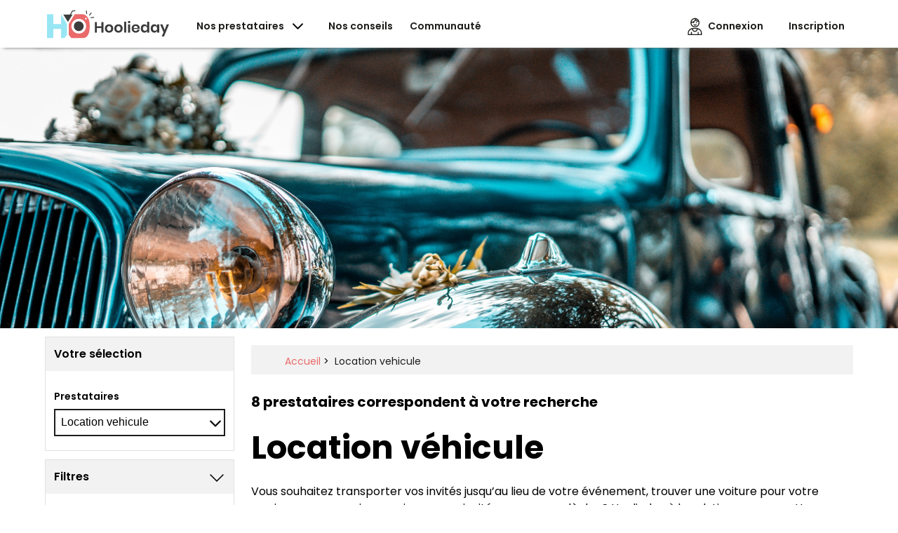

--- FILE ---
content_type: text/html; charset=UTF-8
request_url: https://hoolieday.fr/location-vehicule
body_size: 8247
content:
<style>
svg{
  width: 100px;
  height: 100px;
  margin: 20px;
  display:inline-block;
}
</style>

<!DOCTYPE html>
<html lang="fr">
    <head>
        <meta charset="utf-8">
        <meta http-equiv="X-UA-Compatible" content="IE=edge">
        <meta name="viewport" content="width=device-width, initial-scale=1.0">
        <meta name="p:domain_verify" content="5f084e360a5f1941456deada9356ae2a"/>
        <meta name="p:domain_verify" content="9315392bdf67171d63a9f5acd8185598"/>
        <title>	Location véhicule - Hoolieday
</title>
        <meta name="description" content="Recherches par categorie
">
        <link rel="stylesheet" href="/css/main.css?id=7a4703ff79d4ce82a9d6">
        <meta name="csrf-token" content="AFWlldRxsVjMy8AUNebBP24wZkizEW0R252NSgq6">
                		<script type="application/ld+json">{"@context":"http:\/\/schema.org","@type":"BreadcrumbList","itemListElement":[{"@type":"ListItem","position":1,"item":{"@id":"https:\/\/hoolieday.fr","name":"Accueil","image":null}},{"@type":"ListItem","position":2,"item":{"@id":"https:\/\/hoolieday.fr\/Location%20vehicule","name":"Location vehicule","image":null}}]}</script>
	        <link rel="apple-touch-icon" sizes="180x180" href="/apple-touch-icon.png">
        <link rel="icon" type="image/png" href="https://hoolieday.fr/favicon-32x32.png" sizes="32x32">
        <link rel="icon" type="image/png" href="https://hoolieday.fr/favicon-16x16.png" sizes="16x16">
        <meta name="theme-color" content="#ffffff">
<!-- Google Tag Manager -->
<script>(function(w,d,s,l,i){w[l]=w[l]||[];w[l].push({'gtm.start':
new Date().getTime(),event:'gtm.js'});var f=d.getElementsByTagName(s)[0],
j=d.createElement(s),dl=l!='dataLayer'?'&l='+l:'';j.async=true;j.src=
'https://www.googletagmanager.com/gtm.js?id='+i+dl;f.parentNode.insertBefore(j,f);
})(window,document,'script','dataLayer','GTM-5WJGLMN');</script>
<!-- End Google Tag Manager -->
                	
        <script type="text/javascript" src="https://platform-api.sharethis.com/js/sharethis.js#property=5df8af9e6520eb0012295a53&product=inline-share-buttons" async='async'></script>
    </head>
    <body>
<!-- Google Tag Manager (noscript) -->
<noscript><iframe src="https://www.googletagmanager.com/ns.html?id=GTM-5WJGLMN"
height="0" width="0" style="display:none;visibility:hidden"></iframe></noscript>
<!-- End Google Tag Manager (noscript) -->
                                            <div class="c-logo-topbar-mobile">
    <div class="c-logo-topbar-mobile__logo">
        <a href="https://hoolieday.fr">
            <img src="https://hoolieday.fr/img/icons/logo/logo-coral-black.svg">
        </a>
    </div>
</div>
                                    <header>
                            <div class="c-navbar">
    <div class="o-wrapper">
        <div class="c-navbar__wrapper">

            

            <ul class="c-navbar__list">

     
                <li class="c-navbar__item c-navbar__item__logo">
                    <a href="https://hoolieday.fr">
                        <img src="https://hoolieday.fr/img/icons/logo/logo-coral-black.svg" alt="Hoolieday">
                    </a>
                </li>

    
                
    
                

    
               

    
                
    
                

    

                
        
                
    
                
    
                                    <li class="c-navbar__item__providers u-hidden-mobile u-hidden-tablet">
                        <a class="provider-link" href="https://hoolieday.fr">
                            <span>Nos prestataires</span>
                            <img class="u-margin-left-small" src="https://hoolieday.fr/img/icons/arrowdown-icon.svg">
                            <ul class="c-navbar__item__providers-dropdown">
                                                                                                            <a class="c-navbar__item__divider-long__link" href="https://hoolieday.fr/traiteur">
                                            <li class="c-navbar__item__providers-dropdown__item">
                                                <img class="u-margin-right-tiny" src="https://hoolieday.fr/img/icons/providers-categories/food-color-icon.svg">
                                                <span>Traiteur</span>
                                            </li>
                                        </a>
                                                                            <a class="c-navbar__item__divider-long__link" href="https://hoolieday.fr/salle-de-reception">
                                            <li class="c-navbar__item__providers-dropdown__item">
                                                <img class="u-margin-right-tiny" src="https://hoolieday.fr/img/icons/providers-categories/places-color-icon.svg">
                                                <span>Salle de réception</span>
                                            </li>
                                        </a>
                                                                            <a class="c-navbar__item__divider-long__link" href="https://hoolieday.fr/animation-musicale">
                                            <li class="c-navbar__item__providers-dropdown__item">
                                                <img class="u-margin-right-tiny" src="https://hoolieday.fr/img/icons/providers-categories/musical-animation-color-icon.svg">
                                                <span>Animation musicale</span>
                                            </li>
                                        </a>
                                                                            <a class="c-navbar__item__divider-long__link" href="https://hoolieday.fr/animation-et-activite">
                                            <li class="c-navbar__item__providers-dropdown__item">
                                                <img class="u-margin-right-tiny" src="https://hoolieday.fr/img/icons/providers-categories/animation-color-icon.svg">
                                                <span>Animation et activité</span>
                                            </li>
                                        </a>
                                                                            <a class="c-navbar__item__divider-long__link" href="https://hoolieday.fr/photographe">
                                            <li class="c-navbar__item__providers-dropdown__item">
                                                <img class="u-margin-right-tiny" src="https://hoolieday.fr/img/icons/providers-categories/photography-color-icon.svg">
                                                <span>Photographe</span>
                                            </li>
                                        </a>
                                                                            <a class="c-navbar__item__divider-long__link" href="https://hoolieday.fr/videaste">
                                            <li class="c-navbar__item__providers-dropdown__item">
                                                <img class="u-margin-right-tiny" src="https://hoolieday.fr/img/icons/providers-categories/video-color-icon.svg">
                                                <span>Vidéaste</span>
                                            </li>
                                        </a>
                                                                            <a class="c-navbar__item__divider-long__link" href="https://hoolieday.fr/fleuriste">
                                            <li class="c-navbar__item__providers-dropdown__item">
                                                <img class="u-margin-right-tiny" src="https://hoolieday.fr/img/icons/providers-categories/florist-color-icon.svg">
                                                <span>Fleuriste</span>
                                            </li>
                                        </a>
                                                                            <a class="c-navbar__item__divider-long__link" href="https://hoolieday.fr/deco-et-location-materiel">
                                            <li class="c-navbar__item__providers-dropdown__item">
                                                <img class="u-margin-right-tiny" src="https://hoolieday.fr/img/icons/providers-categories/decoration-color-icon.svg">
                                                <span>Déco et Location matériel</span>
                                            </li>
                                        </a>
                                                                            <a class="c-navbar__item__divider-long__link" href="https://hoolieday.fr/location-vehicule">
                                            <li class="c-navbar__item__providers-dropdown__item">
                                                <img class="u-margin-right-tiny" src="https://hoolieday.fr/img/icons/providers-categories/car-rental-color-icon.svg">
                                                <span>Location vehicule</span>
                                            </li>
                                        </a>
                                                                            <a class="c-navbar__item__divider-long__link" href="https://hoolieday.fr/esthetique-coiffure">
                                            <li class="c-navbar__item__providers-dropdown__item">
                                                <img class="u-margin-right-tiny" src="https://hoolieday.fr/img/icons/providers-categories/hair-beauty-color-icon.svg">
                                                <span>Esthétique &amp; Coiffure</span>
                                            </li>
                                        </a>
                                                                            <a class="c-navbar__item__divider-long__link" href="https://hoolieday.fr/patissier">
                                            <li class="c-navbar__item__providers-dropdown__item">
                                                <img class="u-margin-right-tiny" src="https://hoolieday.fr/img/icons/providers-categories/pastry-color-icon.svg">
                                                <span>Pâtissier</span>
                                            </li>
                                        </a>
                                                                            <a class="c-navbar__item__divider-long__link" href="https://hoolieday.fr/bijoux">
                                            <li class="c-navbar__item__providers-dropdown__item">
                                                <img class="u-margin-right-tiny" src="https://hoolieday.fr/img/icons/providers-categories/jewels-color-icon.svg">
                                                <span>Bijoux</span>
                                            </li>
                                        </a>
                                                                            <a class="c-navbar__item__divider-long__link" href="https://hoolieday.fr/organisateur-devenement">
                                            <li class="c-navbar__item__providers-dropdown__item">
                                                <img class="u-margin-right-tiny" src="https://hoolieday.fr/img/icons/providers-categories/activity-color-icon.svg">
                                                <span>Organisateur d&#039;événement</span>
                                            </li>
                                        </a>
                                                                            <a class="c-navbar__item__divider-long__link" href="https://hoolieday.fr/idee-cadeau">
                                            <li class="c-navbar__item__providers-dropdown__item">
                                                <img class="u-margin-right-tiny" src="https://hoolieday.fr/img/icons/providers-categories/gift-idea-color-icon.svg">
                                                <span>Idée cadeau</span>
                                            </li>
                                        </a>
                                                                            <a class="c-navbar__item__divider-long__link" href="https://hoolieday.fr/support-papier">
                                            <li class="c-navbar__item__providers-dropdown__item">
                                                <img class="u-margin-right-tiny" src="https://hoolieday.fr/img/icons/providers-categories/print-documents-color-icon.svg">
                                                <span>Support papier</span>
                                            </li>
                                        </a>
                                                                            <a class="c-navbar__item__divider-long__link" href="https://hoolieday.fr/vetement">
                                            <li class="c-navbar__item__providers-dropdown__item">
                                                <img class="u-margin-right-tiny" src="https://hoolieday.fr/img/icons/providers-categories/clothes-color-icon.svg">
                                                <span>Vêtement</span>
                                            </li>
                                        </a>
                                                                            <a class="c-navbar__item__divider-long__link" href="https://hoolieday.fr/boisson">
                                            <li class="c-navbar__item__providers-dropdown__item">
                                                <img class="u-margin-right-tiny" src="https://hoolieday.fr/img/icons/providers-categories/drinks-color-icon.svg">
                                                <span>Boisson</span>
                                            </li>
                                        </a>
                                                                                                </ul>
                        </a>
                    </li>
                    <li class="c-navbar__item u-hidden-mobile u-hidden-tablet ">
                        <a href="https://hoolieday.fr/conseils">
                            <span>Nos conseils</span>
                        </a>
                    </li>
                    <li class="c-navbar__item u-hidden-mobile u-hidden-tablet ">
                        <a href="https://hoolieday.fr/communaute">
                            <span>Communauté</span>
                        </a>
                    </li>
                
                

                <li class="menu__mobile u-hidden-desktop">
                    <input class="menu__mobile__btn" type="checkbox" id="menu__mobile__btn" />
                    <label class="menu__mobile__icon" for="menu__mobile__btn"><span class="navicon"></span>Menu</label>
                    <ul class="menu__mobile__list__mobile">
                                                <li class="menu__mobile__link__mobile">
                            <a class="menu__mobile__text__mobile" href="https://hoolieday.fr" title="Organiser un évènement">
                                <img class="u-margin-right-tiny" src="https://hoolieday.fr/img/icons/event-color-icon.svg" width="25px">
                                Nos prestataires
                            </a>
                        </li>
                        <li class="menu__mobile__link__mobile">
                            <a class="menu__mobile__text__mobile" href="https://hoolieday.fr/events">
                                <img class="u-margin-right-small" src="https://hoolieday.fr/img/icons/event-color-icon.svg" width="25px">
                                Mes events
                            </a>
                        </li>
                        <li class="menu__mobile__link__mobile">
                            <a class="menu__mobile__text__mobile" href="https://hoolieday.fr/conseils" title="Conseils en évènementiel">
                                <img class="u-margin-right-tiny" src="https://hoolieday.fr/img/icons/advices-icon.svg" width="25px">
                                Nos conseils
                            </a>
                        </li>
                        <li class="menu__mobile__link__mobile">
                            <a class="menu__mobile__text__mobile" href="https://hoolieday.fr/communaute">
                                <img class="u-margin-right-small" src="https://hoolieday.fr/img/icons/community-color-icon.svg" width="25px">
                                Communauté
                            </a>
                        </li>
                        <li class="menu__mobile__link__mobile">
                            <a class="menu__mobile__text__mobile" href="https://hoolieday.fr/faq">
                                <img class="u-margin-right-small" src="https://hoolieday.fr/img/icons/faq-color-icon.svg" width="25px">
                                FAQ
                            </a>
                        </li>

                        
                        
                    </ul>
                </li>
            </ul>

            
            <div class="c-navbar__account_cart">
                                
                                    <div class="c-navbar__account-cart__item ">
                        <a href="https://hoolieday.fr/login" class="c-navbar__account-cart__item__link u-margin-right-small">
                            <img class="account-icon u-margin-right-tiny" src="https://hoolieday.fr/img/icons/account-icon.svg" alt="Mon compte">
                            <span>Connexion</span>
                        </a>
                    </div>
                    <div class="c-navbar__account-cart__item">
                        <a href="https://hoolieday.fr/signin" class="c-navbar__account-cart__item__link">
                            <img class="account-icon u-margin-right-tiny u-hidden-desktop" src="https://hoolieday.fr/img/icons/account-icon.svg" alt="Mon compte">
                            <span>Inscription</span>
                        </a>
                    </div>
                                
                            </div>
        </div>
    </div>
</div>
<script type="text/javascript">
    function displayDropdown() {
       var e = document.getElementById("proAccountDropdown");
       if(e.style.display == 'block')
          e.style.display = 'none';
       else
          e.style.display = 'block';
    }

    window.addEventListener('mouseup',function(hideDropdown){
        var proAccountDropdown = document.getElementById('proAccountDropdown');
        if (proAccountDropdown) {
            if(hideDropdown.target != proAccountDropdown && hideDropdown.target.parentNode != proAccountDropdown){
                proAccountDropdown.style.display = 'none';
            }
        }

  });
</script>
                    </header>
        <div id="app">
            

			<div class="category__banner" style="height:400px">
			<img src="https://hoolieday.fr/uploads/location-vehicule-7e42d6f40f9b69c9d3a6c1b8aa007657.jpg">
		</div>
	
	<div class="o-wrapper">

		<div class="o-layout">
			<div class="o-layout__item u-1/4@desktop u-margin-top-small">
				<form name="filter-form" id="filter-form">
				
				<input type="hidden" name="current_departement" value=" " />
				<input type="hidden" name="current_activity" value="location-vehicule" />
				<div class="c-sidebarfilter">
				    <div class="c-sidebarfilter__header sidebarfilter__pro">
				        <span>Votre sélection</span>
				    </div>
				    <div class="c-sidebarbfilter__content">

					<div id="resetfilter" class="c-sidebarfilter__delete-filter" style="display:none;" >
						<a href="https://hoolieday.fr/location-vehicule">
							<i class="la la-close"></i>
							Supprimer tous les filtres
						</a>
					</div>

						<div class="c-field">
				            <label>Prestataires</label>
				            <select name="activities" id="activities" placeholder="Activité recherchée">
							<option value="">Activité recherchée</option>
											                <option value="traiteur"
								>Traiteur</option>
											                <option value="salle-de-reception"
								>Salle de réception</option>
											                <option value="animation-musicale"
								>Animation musicale</option>
											                <option value="animation-et-activite"
								>Animation et activité</option>
											                <option value="photographe"
								>Photographe</option>
											                <option value="videaste"
								>Vidéaste</option>
											                <option value="fleuriste"
								>Fleuriste</option>
											                <option value="deco-et-location-materiel"
								>Déco et Location matériel</option>
											                <option value="location-vehicule"
								 selected >Location vehicule</option>
											                <option value="esthetique-coiffure"
								>Esthétique &amp; Coiffure</option>
											                <option value="patissier"
								>Pâtissier</option>
											                <option value="bijoux"
								>Bijoux</option>
											                <option value="organisateur-devenement"
								>Organisateur d&#039;événement</option>
											                <option value="idee-cadeau"
								>Idée cadeau</option>
											                <option value="support-papier"
								>Support papier</option>
											                <option value="vetement"
								>Vêtement</option>
											                <option value="boisson"
								>Boisson</option>
											            </select>
				        </div>
					</div>
				</div>
				<div class="c-sidebarfilter u-margin-top-small">
					<div class="c-sidebarfilter__header sidebarfilter__pro" id="filter-form__dropdown">
				        <span>Filtres</span>
				        <i class="u-margin-right-small la la-angle-down" id="filter-form__arrow"></i>
				    </div>
				    <div class="filter-form__hidden-mobile u-hidden-mobile u-hidden-tablet">
						<div class="c-sidebarbfilter__content">
							<div class="c-field">
								<label>Lieu</label>
								<combobox activity="location-vehicule" :location="{&quot;name&quot;:&quot; &quot;,&quot;key&quot;:&quot;deux&quot;}"></combobox>
							</div>

							<div class="c-field">
								<label for="aroundme">
									<input type="checkbox" name="aroundme" title="Rechercher autour de moi" value="1"> Autour de moi
								</label>
							</div>
						</div>
						<div class="c-title-divider__text u-padding-small">
							<div class="c-title-divider__text__line"></div>
							<div class="c-title-divider__text__label">
							    Ou
							</div>
							<div class="c-title-divider__text__line"></div>
						</div>
						<div class="c-sidebarbfilter__content">
							<div class="c-field">
								<label for="who">Qui ?</label>
								<input type="text" name="who" value="" placeholder="Nom du prestataire">
							</div>
						</div>
					</div>
				</div>
				<div class="c-sidebarfilter u-margin-top-small filter-form__hidden-mobile u-hidden-mobile u-hidden-tablet">
					<div class="c-sidebarbfilter__content">
						<div class="c-field">
							<label for="when">Quand ?</label>
							<datepicker id="start" name="event_start" @selected="formChange('filter-form')" :disabled-dates="disabledDates" placeholder="Sélectionner une date" :monday-first="true" :language="fr"></datepicker>
						</div>
					</div>
				</div>
				
								<div class="c-sidebarfilter u-margin-top-small filter-form__hidden-mobile u-hidden-mobile u-hidden-tablet">
					<div class="c-sidebarbfilter__content">
						<div class="c-field">
							<label for="a_partir_de">Budget max (en €)</label>
							<input type="number" name="a_partir_de" value="" placeholder="€" class="c-input--small">
						</div>
					</div>
				</div>
				
				
														
					<div class="u-margin-top u-margin-bottom filter-form__hidden-mobile u-hidden-mobile u-hidden-tablet">
						<div class="c-field">
							<span class="c-page__title">Types d'évènement</span>
							<select class="u-margin-top-tiny u-margin-bottom-small" name="event_types[Particuliers][]">
																<option value="anniversaire">Anniversaire</option>
																<option value="fete-de-famille">Fête de famille</option>
																<option value="fete-entre-amis">Fête entre amis</option>
																<option value="fete-religieuse">Fête religieuse</option>
																<option value="pacs">Pacs</option>
																<option value="fiancailles">Fiançailles</option>
																<option value="anniversaire-de-mariage">Anniversaire de mariage</option>
																<option value="enterrement-de-vie-de-jeune-fille">Enterrement de vie de jeune fille</option>
																<option value="nouvel-an">Nouvel An</option>
																<option value="mariage">Mariage</option>
																<option value="enterrement-de-vie-de-garcon">Enterrement de vie de garçon</option>
																<option value="noel">Noël</option>
																<option value="bapteme">Baptême</option>
																<option value="barmitzvah">Barmitzvah</option>
																<option value="gala">Gala</option>
																<option value="soiree-a-theme">Soirée à thème</option>
																<option value="team-building">Team building</option>
																<option value="seminaire">Séminaire</option>
																<option value="anniversaire-entreprise">Anniversaire entreprise</option>
																<option value="salon">Salon</option>
																<option value="portes-ouvertes">Portes ouvertes</option>
																<option value="soiree-de-lancement">Soirée de lancement</option>
																<option value="soiree-dentreprise">Soirée d&#039;entreprise</option>
																<option value="evenement-sportif">Evénement sportif</option>
																<option value="after-work">After work</option>
																<option value="pot-de-depart">Pot de départ</option>
																<option value="conference">Conférence</option>
																<option value="fete-etudiante">Fête étudiante</option>
																<option value="baby-shower">Baby Shower</option>
															</select>
						</div>
						
					</div>
					<div class="c-divider-long--thin filter-form__hidden-mobile u-hidden-mobile u-hidden-tablet"></div>

																																	<div class="u-margin-top u-margin-bottom filter-form__hidden-mobile u-hidden-mobile u-hidden-tablet">
						<span class="c-page__title">Service</span>
						<ul class="ks-cboxtags u-margin-top-small">
														<li>
								<input class="activity_tags" type="checkbox" id="activity_155"
									name="tags[service][155]" value="avec-chauffeur"
									>
								<label for="activity_155">Avec chauffeur</label>
							</li>
														<li>
								<input class="activity_tags" type="checkbox" id="activity_156"
									name="tags[service][156]" value="sans-chauffeur"
									>
								<label for="activity_156">Sans chauffeur</label>
							</li>
													</ul>
					</div>
					<div class="c-divider-long--thin filter-form__hidden-mobile u-hidden-mobile u-hidden-tablet"></div>
																																								<div class="u-margin-top u-margin-bottom filter-form__hidden-mobile u-hidden-mobile u-hidden-tablet">
						<span class="c-page__title">Type de location</span>
						<ul class="ks-cboxtags u-margin-top-small">
														<li>
								<input class="activity_tags" type="checkbox" id="activity_158"
									name="tags[type-de-location][158]" value="caleche"
									>
								<label for="activity_158">Calèche</label>
							</li>
														<li>
								<input class="activity_tags" type="checkbox" id="activity_159"
									name="tags[type-de-location][159]" value="voiture-classique"
									>
								<label for="activity_159">Voiture classique</label>
							</li>
														<li>
								<input class="activity_tags" type="checkbox" id="activity_160"
									name="tags[type-de-location][160]" value="voiture-de-luxe"
									>
								<label for="activity_160">Voiture de luxe</label>
							</li>
														<li>
								<input class="activity_tags" type="checkbox" id="activity_161"
									name="tags[type-de-location][161]" value="voiture-sportive"
									>
								<label for="activity_161">Voiture sportive</label>
							</li>
														<li>
								<input class="activity_tags" type="checkbox" id="activity_162"
									name="tags[type-de-location][162]" value="voiture-de-collection"
									>
								<label for="activity_162">Voiture de collection</label>
							</li>
														<li>
								<input class="activity_tags" type="checkbox" id="activity_163"
									name="tags[type-de-location][163]" value="limousine"
									>
								<label for="activity_163">Limousine</label>
							</li>
														<li>
								<input class="activity_tags" type="checkbox" id="activity_164"
									name="tags[type-de-location][164]" value="voiture-electrique"
									>
								<label for="activity_164">Voiture électrique</label>
							</li>
														<li>
								<input class="activity_tags" type="checkbox" id="activity_165"
									name="tags[type-de-location][165]" value="bus"
									>
								<label for="activity_165">Bus</label>
							</li>
													</ul>
					</div>
					<div class="c-divider-long--thin filter-form__hidden-mobile u-hidden-mobile u-hidden-tablet"></div>
																																																																																																				


			</form>
			</div>
            <div class="o-layout__item u-3/4@desktop">

				<div class="categories__header u-margin-top u-margin-bottom">

                                            <div class="breadcrumbs">
	    <div class="o-wrapper">
            <ul class="breadcrumb">
                
                                            <li class="breadcrumb-item"><a href="https://hoolieday.fr">Accueil</a> >&nbsp;</li>
                    
                
                                            <li class="breadcrumb-item active">Location vehicule</li>
                    
                            </ul>
        </div>
	</div>

	
	

                    				</div>
                <div class="categories__header u-margin-top u-margin-bottom">
					<span id="resultssentence">
											8 prestataires correspondent à votre recherche
										</span>
				</div>
				<h1>Location v&eacute;hicule</h1>

<p>Vous souhaitez transporter vos invit&eacute;s jusqu&rsquo;au lieu de votre &eacute;v&eacute;nement, trouver une voiture pour votre mariage ou encore impressionner vos invit&eacute;s avec une cal&egrave;che&nbsp;? Hoolieday &agrave; la solution pour vous. Un r&eacute;pertoire des meilleures <strong>locations de v&eacute;hicules</strong> pour votre &eacute;v&eacute;nement. Vintage, moderne ou voiture luxueuse, il y en aura pour tous les go&ucirc;ts. Pour plus d&rsquo;espace et pouvoir transporter des groupes d&rsquo;invit&eacute;s, Hoolieday vous permets de trouver des bus, des autobus, et m&ecirc;me des cars pour le plus grand confort de votre famille, de vos amis ou encore de vos collaborateurs. Pour faciliter votre comparaison, n&rsquo;h&eacute;sitez pas &agrave; demander des devis.</p>
				<div class="categories__list" id="listproviders">

					<div style="display:none;" id="waitingloader" class="loader">
	<div>
		<img src="https://hoolieday.fr/img/icons/loader.svg" width="200">
	</div>
</div>
		<input type="hidden" name="sentence" id="countsentence" value="8 prestataires correspondent à votre recherche" />

	
	

	<div class="category__card u-margin-bottom">
		<heart :provider="94" :providerloves="[]"></heart>
		<div class="o-layout">
			<div class="o-layout__item u-1/3@desktop">
				<div class="pack__icon__wrapper">
								</div>
				<div class="category__card__img u-margin-bottom-small">
					<a href="/location-vehicule/normandie-prestiges/94" title="Normandie Prestiges">
						<img src="https://hoolieday.fr/storage/VCbEMjGnkI6R.png">
					</a>
				</div>
			</div>
			<div class="o-layout__item u-1/2@desktop">
				<div class="category__card__content">
					<div class="category__card__content__flags u-margin-bottom-small">
					
					
					</div>
					<div class="category__card__content__title u-margin-bottom-tiny">
						<a class="category__card__content__link" href="/location-vehicule/normandie-prestiges/94" title="Normandie Prestiges">
							Normandie Prestiges
						</a>
					</div>
					<span class="category__card__content__location">Cherbourg</span>
					<span class="category__card__content__activity">Location vehicule</span>
						
										<p class="u-margin-top-tiny u-margin-bottom-tiny"> Manche</p>

					<p class="u-margin-top-tiny u-margin-bottom-tiny">
						Mélange de voitures prestigieuses et sécurisées, Normandie Prestiges c’est l’assurance d’un trajet réussi. Spécialiste des événements de luxe comme le festival...
					</p>
					
				</div>
			</div>
		</div>
		<div class="category-card__specifics-infos__block">
			<div class="c-divider-long--thin"></div>
			<div class="category-card__specifics-infos">
							<div class="category__card__content__price u-margin-right-tiny">
					<img class="u-margin-right-tiny" src="https://hoolieday.fr/img/icons/price-icon.svg" width="28">
					<span>À partir de 100€</span>
				</div>
												</div>
						<div class="c-divider-long--thin"></div>
			
		</div>
		<div class="category__card__actions">
			<a href="/location-vehicule/normandie-prestiges/94" class="c-button-primary c-button--small u-margin-right-small">
				Plus d'informations
			</a>
		</div>
        	</div>
	
	
	

	<div class="category__card u-margin-bottom">
		<heart :provider="161" :providerloves="[]"></heart>
		<div class="o-layout">
			<div class="o-layout__item u-1/3@desktop">
				<div class="pack__icon__wrapper">
								</div>
				<div class="category__card__img u-margin-bottom-small">
					<a href="/location-vehicule/tilouislimo/161" title="Tilouislimo">
						<img src="https://hoolieday.fr/storage/rtbGmE4yp1Yc.jpg">
					</a>
				</div>
			</div>
			<div class="o-layout__item u-1/2@desktop">
				<div class="category__card__content">
					<div class="category__card__content__flags u-margin-bottom-small">
					
					
					</div>
					<div class="category__card__content__title u-margin-bottom-tiny">
						<a class="category__card__content__link" href="/location-vehicule/tilouislimo/161" title="Tilouislimo">
							Tilouislimo
						</a>
					</div>
					<span class="category__card__content__location">Doudeville</span>
					<span class="category__card__content__activity">Location vehicule</span>
						
										<p class="u-margin-top-tiny u-margin-bottom-tiny"> Seine-Maritime</p>

					<p class="u-margin-top-tiny u-margin-bottom-tiny">
						Pour votre mariage, un EVJF ou un anniversaire, vous souhaitez en mettre plein la vue ? Alors la limousine est la bonne option ! Pour une arrivée de star ou une...
					</p>
					
				</div>
			</div>
		</div>
		<div class="category-card__specifics-infos__block">
			<div class="c-divider-long--thin"></div>
			<div class="category-card__specifics-infos">
							<div class="category__card__content__price u-margin-right-tiny">
					<img class="u-margin-right-tiny" src="https://hoolieday.fr/img/icons/price-icon.svg" width="28">
					<span>À partir de 150€</span>
				</div>
												</div>
						<div class="c-divider-long--thin"></div>
			
		</div>
		<div class="category__card__actions">
			<a href="/location-vehicule/tilouislimo/161" class="c-button-primary c-button--small u-margin-right-small">
				Plus d'informations
			</a>
		</div>
        	</div>
	
	
	

	<div class="category__card u-margin-bottom">
		<heart :provider="272" :providerloves="[]"></heart>
		<div class="o-layout">
			<div class="o-layout__item u-1/3@desktop">
				<div class="pack__icon__wrapper">
								</div>
				<div class="category__card__img u-margin-bottom-small">
					<a href="/location-vehicule/cob-service/272" title="Cob Service">
						<img src="https://hoolieday.fr/storage/Y1bfXHaF3OBI.jpg">
					</a>
				</div>
			</div>
			<div class="o-layout__item u-1/2@desktop">
				<div class="category__card__content">
					<div class="category__card__content__flags u-margin-bottom-small">
					
					
					</div>
					<div class="category__card__content__title u-margin-bottom-tiny">
						<a class="category__card__content__link" href="/location-vehicule/cob-service/272" title="Cob Service">
							Cob Service
						</a>
					</div>
					<span class="category__card__content__location">Falaise</span>
					<span class="category__card__content__activity">Location vehicule</span>
						
										<p class="u-margin-top-tiny u-margin-bottom-tiny"> Calvados</p>

					<p class="u-margin-top-tiny u-margin-bottom-tiny">
						CobService est une entreprise située en plein cœur d’une région réputée pour son élevage équin. Annie Lavoisier a créé CobService par passion pour les chevaux....
					</p>
					
				</div>
			</div>
		</div>
		<div class="category-card__specifics-infos__block">
			<div class="c-divider-long--thin"></div>
			<div class="category-card__specifics-infos">
							<div class="category__card__content__price u-margin-right-tiny">
					<img class="u-margin-right-tiny" src="https://hoolieday.fr/img/icons/price-icon.svg" width="28">
					<span>À partir de 450€</span>
				</div>
												</div>
						<div class="c-divider-long--thin"></div>
			
		</div>
		<div class="category__card__actions">
			<a href="/location-vehicule/cob-service/272" class="c-button-primary c-button--small u-margin-right-small">
				Plus d'informations
			</a>
		</div>
        	</div>
	
	
	

	<div class="category__card u-margin-bottom">
		<heart :provider="274" :providerloves="[]"></heart>
		<div class="o-layout">
			<div class="o-layout__item u-1/3@desktop">
				<div class="pack__icon__wrapper">
								</div>
				<div class="category__card__img u-margin-bottom-small">
					<a href="/location-vehicule/mon-mariage-en-traction/274" title="Mon Mariage en Traction">
						<img src="https://hoolieday.fr/storage/z7LGx9nCX16_.jpg">
					</a>
				</div>
			</div>
			<div class="o-layout__item u-1/2@desktop">
				<div class="category__card__content">
					<div class="category__card__content__flags u-margin-bottom-small">
					
					
					</div>
					<div class="category__card__content__title u-margin-bottom-tiny">
						<a class="category__card__content__link" href="/location-vehicule/mon-mariage-en-traction/274" title="Mon Mariage en Traction">
							Mon Mariage en Traction
						</a>
					</div>
					<span class="category__card__content__location">Malaunay</span>
					<span class="category__card__content__activity">Location vehicule</span>
						
										<p class="u-margin-top-tiny u-margin-bottom-tiny"> Seine-Maritime</p>

					<p class="u-margin-top-tiny u-margin-bottom-tiny">
						Vous souhaitez apporter une touche vintage à votre mariage ? Mariage en Traction vous propose la location d’une voiture de collection ! Laissez-vous séduire par...
					</p>
					
				</div>
			</div>
		</div>
		<div class="category-card__specifics-infos__block">
			<div class="c-divider-long--thin"></div>
			<div class="category-card__specifics-infos">
												</div>
			
		</div>
		<div class="category__card__actions">
			<a href="/location-vehicule/mon-mariage-en-traction/274" class="c-button-primary c-button--small u-margin-right-small">
				Plus d'informations
			</a>
		</div>
        	</div>
	
	
	

	<div class="category__card u-margin-bottom">
		<heart :provider="292" :providerloves="[]"></heart>
		<div class="o-layout">
			<div class="o-layout__item u-1/3@desktop">
				<div class="pack__icon__wrapper">
								</div>
				<div class="category__card__img u-margin-bottom-small">
					<a href="/location-vehicule/normandie-executive-travel/292" title="Normandie Executive Travel">
						<img src="https://hoolieday.fr/storage/2I4BPjCWn7rO.jpg">
					</a>
				</div>
			</div>
			<div class="o-layout__item u-1/2@desktop">
				<div class="category__card__content">
					<div class="category__card__content__flags u-margin-bottom-small">
					
					
					</div>
					<div class="category__card__content__title u-margin-bottom-tiny">
						<a class="category__card__content__link" href="/location-vehicule/normandie-executive-travel/292" title="Normandie Executive Travel">
							Normandie Executive Travel
						</a>
					</div>
					<span class="category__card__content__location">Montigny</span>
					<span class="category__card__content__activity">Location vehicule</span>
						
										<p class="u-margin-top-tiny u-margin-bottom-tiny"> Seine-Maritime</p>

					<p class="u-margin-top-tiny u-margin-bottom-tiny">
						Service de location de voitures tout en un, Normandie Executive Travel vous accompagne dans vos événements privés et professionnels avec une large gamme de voit...
					</p>
					
				</div>
			</div>
		</div>
		<div class="category-card__specifics-infos__block">
			<div class="c-divider-long--thin"></div>
			<div class="category-card__specifics-infos">
							<div class="category__card__content__price u-margin-right-tiny">
					<img class="u-margin-right-tiny" src="https://hoolieday.fr/img/icons/price-icon.svg" width="28">
					<span>À partir de 305€</span>
				</div>
												</div>
						<div class="c-divider-long--thin"></div>
			
		</div>
		<div class="category__card__actions">
			<a href="/location-vehicule/normandie-executive-travel/292" class="c-button-primary c-button--small u-margin-right-small">
				Plus d'informations
			</a>
		</div>
        	</div>
	
	
	

	<div class="category__card u-margin-bottom">
		<heart :provider="333" :providerloves="[]"></heart>
		<div class="o-layout">
			<div class="o-layout__item u-1/3@desktop">
				<div class="pack__icon__wrapper">
								</div>
				<div class="category__card__img u-margin-bottom-small">
					<a href="/location-vehicule/ferme-equestre-des-courlis/333" title="Ferme Equestre des Courlis">
						<img src="https://hoolieday.fr/storage/zJDN2pCj6ki8.jpeg">
					</a>
				</div>
			</div>
			<div class="o-layout__item u-1/2@desktop">
				<div class="category__card__content">
					<div class="category__card__content__flags u-margin-bottom-small">
					
					
					</div>
					<div class="category__card__content__title u-margin-bottom-tiny">
						<a class="category__card__content__link" href="/location-vehicule/ferme-equestre-des-courlis/333" title="Ferme Equestre des Courlis">
							Ferme Equestre des Courlis
						</a>
					</div>
					<span class="category__card__content__location">Champeaux</span>
					<span class="category__card__content__activity">Location vehicule</span>
						
										<p class="u-margin-top-tiny u-margin-bottom-tiny"> Manche</p>

					<p class="u-margin-top-tiny u-margin-bottom-tiny">
						Pour un mariage unique, un moyen de transport exceptionnel !

Quoi de plus romantique qu'un cortège de mariés en calèche pour se rendre à la cérémonie de mari...
					</p>
					
				</div>
			</div>
		</div>
		<div class="category-card__specifics-infos__block">
			<div class="c-divider-long--thin"></div>
			<div class="category-card__specifics-infos">
							<div class="category__card__content__price u-margin-right-tiny">
					<img class="u-margin-right-tiny" src="https://hoolieday.fr/img/icons/price-icon.svg" width="28">
					<span>À partir de 400€</span>
				</div>
												</div>
						<div class="c-divider-long--thin"></div>
			
		</div>
		<div class="category__card__actions">
			<a href="/location-vehicule/ferme-equestre-des-courlis/333" class="c-button-primary c-button--small u-margin-right-small">
				Plus d'informations
			</a>
		</div>
        	</div>
	
	
	

	<div class="category__card u-margin-bottom">
		<heart :provider="345" :providerloves="[]"></heart>
		<div class="o-layout">
			<div class="o-layout__item u-1/3@desktop">
				<div class="pack__icon__wrapper">
								</div>
				<div class="category__card__img u-margin-bottom-small">
					<a href="/location-vehicule/prestige-cars-events/345" title="Prestige Cars Events">
						<img src="https://hoolieday.fr/storage/NqfejT1n4Ha_.jpg">
					</a>
				</div>
			</div>
			<div class="o-layout__item u-1/2@desktop">
				<div class="category__card__content">
					<div class="category__card__content__flags u-margin-bottom-small">
					
					
					</div>
					<div class="category__card__content__title u-margin-bottom-tiny">
						<a class="category__card__content__link" href="/location-vehicule/prestige-cars-events/345" title="Prestige Cars Events">
							Prestige Cars Events
						</a>
					</div>
					<span class="category__card__content__location">Beuzeville</span>
					<span class="category__card__content__activity">Location vehicule</span>
						
										<p class="u-margin-top-tiny u-margin-bottom-tiny"> Eure</p>

					<p class="u-margin-top-tiny u-margin-bottom-tiny">
						Ne passez pas à côté de la plus belle berline du monde pour votre événement. Prestige Cars Events est passionné par les véhicules de collection. Jean Claude Cos...
					</p>
					
				</div>
			</div>
		</div>
		<div class="category-card__specifics-infos__block">
			<div class="c-divider-long--thin"></div>
			<div class="category-card__specifics-infos">
							<div class="category__card__content__price u-margin-right-tiny">
					<img class="u-margin-right-tiny" src="https://hoolieday.fr/img/icons/price-icon.svg" width="28">
					<span>À partir de 200€</span>
				</div>
												</div>
						<div class="c-divider-long--thin"></div>
			
		</div>
		<div class="category__card__actions">
			<a href="/location-vehicule/prestige-cars-events/345" class="c-button-primary c-button--small u-margin-right-small">
				Plus d'informations
			</a>
		</div>
        	</div>
	
	
	

	<div class="category__card u-margin-bottom">
		<heart :provider="519" :providerloves="[]"></heart>
		<div class="o-layout">
			<div class="o-layout__item u-1/3@desktop">
				<div class="pack__icon__wrapper">
								</div>
				<div class="category__card__img u-margin-bottom-small">
					<a href="/location-vehicule/yv-automobile/519" title="Yv Automobile">
						<img src="https://hoolieday.fr/storage/AkDTIvlqf0J1.jpg">
					</a>
				</div>
			</div>
			<div class="o-layout__item u-1/2@desktop">
				<div class="category__card__content">
					<div class="category__card__content__flags u-margin-bottom-small">
					
					
					</div>
					<div class="category__card__content__title u-margin-bottom-tiny">
						<a class="category__card__content__link" href="/location-vehicule/yv-automobile/519" title="Yv Automobile">
							Yv Automobile
						</a>
					</div>
					<span class="category__card__content__location">Guichen</span>
					<span class="category__card__content__activity">Location vehicule</span>
						
										<p class="u-margin-top-tiny u-margin-bottom-tiny"> Ille-et-Vilaine</p>

					<p class="u-margin-top-tiny u-margin-bottom-tiny">
						Remontez le temps et vivez une expérience singulière avec Yv Automobile ! Cette entreprise propose à la location des voitures anciennes pour tous vos événements...
					</p>
					
				</div>
			</div>
		</div>
		<div class="category-card__specifics-infos__block">
			<div class="c-divider-long--thin"></div>
			<div class="category-card__specifics-infos">
							<div class="category__card__content__price u-margin-right-tiny">
					<img class="u-margin-right-tiny" src="https://hoolieday.fr/img/icons/price-icon.svg" width="28">
					<span>À partir de 300€</span>
				</div>
												</div>
						<div class="c-divider-long--thin"></div>
			
		</div>
		<div class="category__card__actions">
			<a href="/location-vehicule/yv-automobile/519" class="c-button-primary c-button--small u-margin-right-small">
				Plus d'informations
			</a>
		</div>
        	</div>
	
				</div>

				<div class="category__page__content">
					
				</div>
			</div>
			

		</div>
	</div>

		<div style="background:#eeeeee; color: #3c3c3c; display: block">
		<div class="o-wrapper">
			<div class="o-layout__items u-padding-top u-padding-bottom">
				<h2 style="font-family: Poppins,sans-serif; display: block; text-align:center; width:100%; font-size: 24px; height: 30px;text-transform: uppercase;font-weight: 600;color: #3c3c3c">
					Votre Location vehicule par région
				</h2>
				<ul class="o-layout__item u-1/3@desktop" style="margin:0;padding:0">
																																								<li style="display: list-item; margin: 0; padding:0 ;padding-left:5px ;list-style: none; color:#3c3c3c">>
						<a href="https://hoolieday.fr/location-vehicule/normandie" title="Location véhicule Normandie" style="color:#000000">Location véhicule Normandie</a>
					</li>
																																													<li style="display: list-item; margin: 0; padding:0 ;padding-left:5px ;list-style: none; color:#3c3c3c">>
						<a href="https://hoolieday.fr/location-vehicule/bretagne" title="Location véhicule Bretagne" style="color:#000000">Location véhicule Bretagne</a>
					</li>
											</ul>
						<ul class="o-layout__item u-1/3@desktop" style="margin:0;padding:0">
																																													<li style="display: list-item; margin: 0; padding:0 ;padding-left:5px ;list-style: none; color:#3c3c3c">>
						<a href="https://hoolieday.fr/location-vehicule/ile-de-france" title="Location véhicule Ile de France" style="color:#000000">Location véhicule Ile de France</a>
					</li>
																																													<li style="display: list-item; margin: 0; padding:0 ;padding-left:5px ;list-style: none; color:#3c3c3c">>
						<a href="https://hoolieday.fr/location-vehicule/auvergne-rhone-alpes" title="Location Véhicule Auvergne Rhône Alpes" style="color:#000000">Location Véhicule Auvergne Rhône Alpes</a>
					</li>
											</ul>
						<ul class="o-layout__item u-1/3@desktop" style="margin:0;padding:0">
																																													<li style="display: list-item; margin: 0; padding:0 ;padding-left:5px ;list-style: none; color:#3c3c3c">>
						<a href="https://hoolieday.fr/location-vehicule/centre-val-de-loire" title="Location véhicule Centre Val de Loire" style="color:#000000">Location véhicule Centre Val de Loire</a>
					</li>
																																													<li style="display: list-item; margin: 0; padding:0 ;padding-left:5px ;list-style: none; color:#3c3c3c">>
						<a href="https://hoolieday.fr/location-vehicule/corse" title="Location véhicule Corse" style="color:#000000">Location véhicule Corse</a>
					</li>
											</ul>
						<ul class="o-layout__item u-1/3@desktop" style="margin:0;padding:0">
																																													<li style="display: list-item; margin: 0; padding:0 ;padding-left:5px ;list-style: none; color:#3c3c3c">>
						<a href="https://hoolieday.fr/location-vehicule/grand-est" title="Location véhicule Grand Est" style="color:#000000">Location véhicule Grand Est</a>
					</li>
																																													<li style="display: list-item; margin: 0; padding:0 ;padding-left:5px ;list-style: none; color:#3c3c3c">>
						<a href="https://hoolieday.fr/location-vehicule/hauts-de-france" title="Location véhicule Hauts de France" style="color:#000000">Location véhicule Hauts de France</a>
					</li>
											</ul>
						<ul class="o-layout__item u-1/3@desktop" style="margin:0;padding:0">
																																													<li style="display: list-item; margin: 0; padding:0 ;padding-left:5px ;list-style: none; color:#3c3c3c">>
						<a href="https://hoolieday.fr/location-vehicule/nouvelle-aquitaine" title="Location véhicule Nouvelle Aquitaine" style="color:#000000">Location véhicule Nouvelle Aquitaine</a>
					</li>
																																													<li style="display: list-item; margin: 0; padding:0 ;padding-left:5px ;list-style: none; color:#3c3c3c">>
						<a href="https://hoolieday.fr/location-vehicule/occitanie" title="Location véhicule Occitanie" style="color:#000000">Location véhicule Occitanie</a>
					</li>
											</ul>
						<ul class="o-layout__item u-1/3@desktop" style="margin:0;padding:0">
																																													<li style="display: list-item; margin: 0; padding:0 ;padding-left:5px ;list-style: none; color:#3c3c3c">>
						<a href="https://hoolieday.fr/location-vehicule/pays-de-la-loire" title="Location véhicule Pays de la Loire" style="color:#000000">Location véhicule Pays de la Loire</a>
					</li>
																																													<li style="display: list-item; margin: 0; padding:0 ;padding-left:5px ;list-style: none; color:#3c3c3c">>
						<a href="https://hoolieday.fr/location-vehicule/provence-alpes-cote-dazur" title="Location véhicule Provence Alpes Côte d&#039;Azur" style="color:#000000">Location véhicule Provence Alpes Côte d&#039;Azur</a>
					</li>
											</ul>
						<ul class="o-layout__item u-1/3@desktop" style="margin:0;padding:0">
																																						</ul>

			</div>
					</div>
	</div>
	
	<div class="c-footer">
    <div class="c-footer__logo">
        <img src="https://hoolieday.fr/img/icons/logo/logo-coral-white-square.svg" width="200">
    </div>
    <div class="c-footer__links-wrapper">
        <ul class="c-footer__links u-1/2@mobile">
            <li class="c-footer__links-title">INFORMATIONS</li>
            <li><a href="https://hoolieday.fr/conditions-generales-d-utilisation" title="cgu" rel="nofollow">Conditions générales d'utilisation</a></li>
            <li><a href="https://hoolieday.fr/conditions-generales-de-vente-et-d-utilisation-compte-pro" title="cgv" rel="nofollow">Conditions générales de vente</a></li>
            <li><a href="https://hoolieday.fr/politique-de-confidentialite" title="politique de confidentialité" rel="nofollow">Politique de confidentialité</a></li>
            
            <li><a href="https://hoolieday.fr/faq" title="Foire aux questions" rel="nofollow">FAQ</a></li>
        </ul>
        <ul class="c-footer__links u-1/2@mobile">
            <li class="c-footer__links-title">MON COMPTE</li>

            
            
            
            
            
                            <li><a href="https://hoolieday.fr/login" title="connexion" rel="nofollow">Connexion</a></li>
                <li><a href="https://hoolieday.fr/je-cree-mon-compte" title="inscription" rel="nofollow">Inscription</a></li>
                <li><a href="https://hoolieday.fr/je-suis-un-pro" title="inscription pro" rel="nofollow">Inscription pro</a></li>
                    </ul>
    </div>
    <div class="c-footer__social-links">
        <span class="c-footer__links-title">suivez-nous sur</span>
        <a href="https://www.facebook.com/hoolieday.fr/"><img src="https://hoolieday.fr/img/icons/fb-footer-icon.svg" width="40"></a>
        <a href="#"><img src="https://hoolieday.fr/img/icons/twitter-footer-icon.svg" width="40"></a>
        <a href="#"><img src="https://hoolieday.fr/img/icons/instagram-footer-icon.svg" width="40"></a>

        <div class="u-margin-top c-footer__contact">
            <span class="c-footer__links-title">Contactez-nous</span>
            <div>
                <a href="tel:0250011444"><i class="la la-phone"></i>02 50 01 14 44</a>
            </div>
            <div>
                <a href="mail:contact@hoolieday.fr"><i class="la la-envelope"></i>contact@hoolieday.fr</a>
            </div>
        </div>
    </div>
</div>

        </div>
        <footer>
                    </footer>

        <script type="text/javascript" src="/js/app.js?id=0a181ba898426f6f27cd"></script>
                    <script type="text/javascript" src="/js/searchfilters.js?id=500b045ee1e5a296474e"></script>
	<script type="text/javascript">
		$('#filter-form__dropdown').click(function () {
			$('.filter-form__hidden-mobile').toggle()
			if($('#filter-form__arrow').hasClass('la-angle-down')) {
				$('#filter-form__arrow').removeClass('la-angle-down')
				$('#filter-form__arrow').addClass('la-angle-up')
			} else {
				$('#filter-form__arrow').removeClass('la-angle-up')
				$('#filter-form__arrow').addClass('la-angle-down')
			}

		})
	</script>
		<script type="text/javascript" src="/js/geolocalisation.js?id=3ff152a4e6b4f102bc30"></script>
	
    </body>
</html>


--- FILE ---
content_type: text/css
request_url: https://hoolieday.fr/css/main.css?id=7a4703ff79d4ce82a9d6
body_size: 49457
content:
@import url(https://fonts.googleapis.com/css?family=Poppins:400,600,700,800&display=swap);.la,.lab,.lad,.lal,.lar,.las{-moz-osx-font-smoothing:grayscale;-webkit-font-smoothing:antialiased;display:inline-block;font-style:normal;font-variant:normal;text-rendering:auto;line-height:1}.la-lg{font-size:1.33333em;line-height:.75em;vertical-align:-.0667em}.la-xs{font-size:.75em}.la-sm{font-size:.875em}.la-1x{font-size:1em}.la-2x{font-size:2em}.la-3x{font-size:3em}.la-4x{font-size:4em}.la-5x{font-size:5em}.la-6x{font-size:6em}.la-7x{font-size:7em}.la-8x{font-size:8em}.la-9x{font-size:9em}.la-10x{font-size:10em}.la-fw{text-align:center;width:1.25em}.la-ul{list-style-type:none;margin-left:2.5em;padding-left:0}.la-ul>li{position:relative}.la-li{left:-2em;position:absolute;text-align:center;width:2em;line-height:inherit}.la-border{border:.08em solid #eee;border-radius:.1em;padding:.2em .25em .15em}.la-pull-left{float:left}.la-pull-right{float:right}.la.la-pull-left,.lab.la-pull-left,.lal.la-pull-left,.lar.la-pull-left,.las.la-pull-left{margin-right:.3em}.la.la-pull-right,.lab.la-pull-right,.lal.la-pull-right,.lar.la-pull-right,.las.la-pull-right{margin-left:.3em}.la-spin{-webkit-animation:la-spin 2s linear infinite;animation:la-spin 2s linear infinite}.la-pulse{-webkit-animation:la-spin 1s steps(8) infinite;animation:la-spin 1s steps(8) infinite}@-webkit-keyframes la-spin{0%{-webkit-transform:rotate(0);transform:rotate(0)}to{-webkit-transform:rotate(1turn);transform:rotate(1turn)}}@keyframes la-spin{0%{-webkit-transform:rotate(0);transform:rotate(0)}to{-webkit-transform:rotate(1turn);transform:rotate(1turn)}}.la-rotate-90{-webkit-transform:rotate(90deg);transform:rotate(90deg)}.la-rotate-180{-webkit-transform:rotate(180deg);transform:rotate(180deg)}.la-rotate-270{-webkit-transform:rotate(270deg);transform:rotate(270deg)}.la-flip-horizontal{-webkit-transform:scaleX(-1);transform:scaleX(-1)}.la-flip-vertical{-webkit-transform:scaleY(-1);transform:scaleY(-1)}.la-flip-both,.la-flip-horizontal.la-flip-vertical{-webkit-transform:scale(-1);transform:scale(-1)}:root .la-flip-both,:root .la-flip-horizontal,:root .la-flip-vertical,:root .la-rotate-90,:root .la-rotate-180,:root .la-rotate-270{-webkit-filter:none;filter:none}.la-stack{display:inline-block;height:2em;line-height:2em;position:relative;vertical-align:middle;width:2.5em}.la-stack-1x,.la-stack-2x{left:0;position:absolute;text-align:center;width:100%}.la-stack-1x{line-height:inherit}.la-stack-2x{font-size:2em}.la-inverse{color:#fff}.la-500px:before{content:"\F26E"}.la-accessible-icon:before{content:"\F368"}.la-accusoft:before{content:"\F369"}.la-acquisitions-incorporated:before{content:"\F6AF"}.la-ad:before{content:"\F641"}.la-address-book:before{content:"\F2B9"}.la-address-card:before{content:"\F2BB"}.la-adjust:before{content:"\F042"}.la-adn:before{content:"\F170"}.la-adobe:before{content:"\F778"}.la-adversal:before{content:"\F36A"}.la-affiliatetheme:before{content:"\F36B"}.la-air-freshener:before{content:"\F5D0"}.la-airbnb:before{content:"\F834"}.la-algolia:before{content:"\F36C"}.la-align-center:before{content:"\F037"}.la-align-justify:before{content:"\F039"}.la-align-left:before{content:"\F036"}.la-align-right:before{content:"\F038"}.la-alipay:before{content:"\F642"}.la-allergies:before{content:"\F461"}.la-amazon:before{content:"\F270"}.la-amazon-pay:before{content:"\F42C"}.la-ambulance:before{content:"\F0F9"}.la-american-sign-language-interpreting:before{content:"\F2A3"}.la-amilia:before{content:"\F36D"}.la-anchor:before{content:"\F13D"}.la-android:before{content:"\F17B"}.la-angellist:before{content:"\F209"}.la-angle-double-down:before{content:"\F103"}.la-angle-double-left:before{content:"\F100"}.la-angle-double-right:before{content:"\F101"}.la-angle-double-up:before{content:"\F102"}.la-angle-down:before{content:"\F107"}.la-angle-left:before{content:"\F104"}.la-angle-right:before{content:"\F105"}.la-angle-up:before{content:"\F106"}.la-angry:before{content:"\F556"}.la-angrycreative:before{content:"\F36E"}.la-angular:before{content:"\F420"}.la-ankh:before{content:"\F644"}.la-app-store:before{content:"\F36F"}.la-app-store-ios:before{content:"\F370"}.la-apper:before{content:"\F371"}.la-apple:before{content:"\F179"}.la-apple-alt:before{content:"\F5D1"}.la-apple-pay:before{content:"\F415"}.la-archive:before{content:"\F187"}.la-archway:before{content:"\F557"}.la-arrow-alt-circle-down:before{content:"\F358"}.la-arrow-alt-circle-left:before{content:"\F359"}.la-arrow-alt-circle-right:before{content:"\F35A"}.la-arrow-alt-circle-up:before{content:"\F35B"}.la-arrow-circle-down:before{content:"\F0AB"}.la-arrow-circle-left:before{content:"\F0A8"}.la-arrow-circle-right:before{content:"\F0A9"}.la-arrow-circle-up:before{content:"\F0AA"}.la-arrow-down:before{content:"\F063"}.la-arrow-left:before{content:"\F060"}.la-arrow-right:before{content:"\F061"}.la-arrow-up:before{content:"\F062"}.la-arrows-alt:before{content:"\F0B2"}.la-arrows-alt-h:before{content:"\F337"}.la-arrows-alt-v:before{content:"\F338"}.la-artstation:before{content:"\F77A"}.la-assistive-listening-systems:before{content:"\F2A2"}.la-asterisk:before{content:"\F069"}.la-asymmetrik:before{content:"\F372"}.la-at:before{content:"\F1FA"}.la-atlas:before{content:"\F558"}.la-atlassian:before{content:"\F77B"}.la-atom:before{content:"\F5D2"}.la-audible:before{content:"\F373"}.la-audio-description:before{content:"\F29E"}.la-autoprefixer:before{content:"\F41C"}.la-avianex:before{content:"\F374"}.la-aviato:before{content:"\F421"}.la-award:before{content:"\F559"}.la-aws:before{content:"\F375"}.la-baby:before{content:"\F77C"}.la-baby-carriage:before{content:"\F77D"}.la-backspace:before{content:"\F55A"}.la-backward:before{content:"\F04A"}.la-bacon:before{content:"\F7E5"}.la-balance-scale:before{content:"\F24E"}.la-balance-scale-left:before{content:"\F515"}.la-balance-scale-right:before{content:"\F516"}.la-ban:before{content:"\F05E"}.la-band-aid:before{content:"\F462"}.la-bandcamp:before{content:"\F2D5"}.la-barcode:before{content:"\F02A"}.la-bars:before{content:"\F0C9"}.la-baseball-ball:before{content:"\F433"}.la-basketball-ball:before{content:"\F434"}.la-bath:before{content:"\F2CD"}.la-battery-empty:before{content:"\F244"}.la-battery-full:before{content:"\F240"}.la-battery-half:before{content:"\F242"}.la-battery-quarter:before{content:"\F243"}.la-battery-three-quarters:before{content:"\F241"}.la-battle-net:before{content:"\F835"}.la-bed:before{content:"\F236"}.la-beer:before{content:"\F0FC"}.la-behance:before{content:"\F1B4"}.la-behance-square:before{content:"\F1B5"}.la-bell:before{content:"\F0F3"}.la-bell-slash:before{content:"\F1F6"}.la-bezier-curve:before{content:"\F55B"}.la-bible:before{content:"\F647"}.la-bicycle:before{content:"\F206"}.la-biking:before{content:"\F84A"}.la-bimobject:before{content:"\F378"}.la-binoculars:before{content:"\F1E5"}.la-biohazard:before{content:"\F780"}.la-birthday-cake:before{content:"\F1FD"}.la-bitbucket:before{content:"\F171"}.la-bitcoin:before{content:"\F379"}.la-bity:before{content:"\F37A"}.la-black-tie:before{content:"\F27E"}.la-blackberry:before{content:"\F37B"}.la-blender:before{content:"\F517"}.la-blender-phone:before{content:"\F6B6"}.la-blind:before{content:"\F29D"}.la-blog:before{content:"\F781"}.la-blogger:before{content:"\F37C"}.la-blogger-b:before{content:"\F37D"}.la-bluetooth:before{content:"\F293"}.la-bluetooth-b:before{content:"\F294"}.la-bold:before{content:"\F032"}.la-bolt:before{content:"\F0E7"}.la-bomb:before{content:"\F1E2"}.la-bone:before{content:"\F5D7"}.la-bong:before{content:"\F55C"}.la-book:before{content:"\F02D"}.la-book-dead:before{content:"\F6B7"}.la-book-medical:before{content:"\F7E6"}.la-book-open:before{content:"\F518"}.la-book-reader:before{content:"\F5DA"}.la-bookmark:before{content:"\F02E"}.la-bootstrap:before{content:"\F836"}.la-border-all:before{content:"\F84C"}.la-border-none:before{content:"\F850"}.la-border-style:before{content:"\F853"}.la-bowling-ball:before{content:"\F436"}.la-box:before{content:"\F466"}.la-box-open:before{content:"\F49E"}.la-boxes:before{content:"\F468"}.la-braille:before{content:"\F2A1"}.la-brain:before{content:"\F5DC"}.la-bread-slice:before{content:"\F7EC"}.la-briefcase:before{content:"\F0B1"}.la-briefcase-medical:before{content:"\F469"}.la-broadcast-tower:before{content:"\F519"}.la-broom:before{content:"\F51A"}.la-brush:before{content:"\F55D"}.la-btc:before{content:"\F15A"}.la-buffer:before{content:"\F837"}.la-bug:before{content:"\F188"}.la-building:before{content:"\F1AD"}.la-bullhorn:before{content:"\F0A1"}.la-bullseye:before{content:"\F140"}.la-burn:before{content:"\F46A"}.la-buromobelexperte:before{content:"\F37F"}.la-bus:before{content:"\F207"}.la-bus-alt:before{content:"\F55E"}.la-business-time:before{content:"\F64A"}.la-buy-n-large:before{content:"\F8A6"}.la-buysellads:before{content:"\F20D"}.la-calculator:before{content:"\F1EC"}.la-calendar:before{content:"\F133"}.la-calendar-alt:before{content:"\F073"}.la-calendar-check:before{content:"\F274"}.la-calendar-day:before{content:"\F783"}.la-calendar-minus:before{content:"\F272"}.la-calendar-plus:before{content:"\F271"}.la-calendar-times:before{content:"\F273"}.la-calendar-week:before{content:"\F784"}.la-camera:before{content:"\F030"}.la-camera-retro:before{content:"\F083"}.la-campground:before{content:"\F6BB"}.la-canadian-maple-leaf:before{content:"\F785"}.la-candy-cane:before{content:"\F786"}.la-cannabis:before{content:"\F55F"}.la-capsules:before{content:"\F46B"}.la-car:before{content:"\F1B9"}.la-car-alt:before{content:"\F5DE"}.la-car-battery:before{content:"\F5DF"}.la-car-crash:before{content:"\F5E1"}.la-car-side:before{content:"\F5E4"}.la-caret-down:before{content:"\F0D7"}.la-caret-left:before{content:"\F0D9"}.la-caret-right:before{content:"\F0DA"}.la-caret-square-down:before{content:"\F150"}.la-caret-square-left:before{content:"\F191"}.la-caret-square-right:before{content:"\F152"}.la-caret-square-up:before{content:"\F151"}.la-caret-up:before{content:"\F0D8"}.la-carrot:before{content:"\F787"}.la-cart-arrow-down:before{content:"\F218"}.la-cart-plus:before{content:"\F217"}.la-cash-register:before{content:"\F788"}.la-cat:before{content:"\F6BE"}.la-cc-amazon-pay:before{content:"\F42D"}.la-cc-amex:before{content:"\F1F3"}.la-cc-apple-pay:before{content:"\F416"}.la-cc-diners-club:before{content:"\F24C"}.la-cc-discover:before{content:"\F1F2"}.la-cc-jcb:before{content:"\F24B"}.la-cc-mastercard:before{content:"\F1F1"}.la-cc-paypal:before{content:"\F1F4"}.la-cc-stripe:before{content:"\F1F5"}.la-cc-visa:before{content:"\F1F0"}.la-centercode:before{content:"\F380"}.la-centos:before{content:"\F789"}.la-certificate:before{content:"\F0A3"}.la-chair:before{content:"\F6C0"}.la-chalkboard:before{content:"\F51B"}.la-chalkboard-teacher:before{content:"\F51C"}.la-charging-station:before{content:"\F5E7"}.la-chart-area:before{content:"\F1FE"}.la-chart-bar:before{content:"\F080"}.la-chart-line:before{content:"\F201"}.la-chart-pie:before{content:"\F200"}.la-check:before{content:"\F00C"}.la-check-circle:before{content:"\F058"}.la-check-double:before{content:"\F560"}.la-check-square:before{content:"\F14A"}.la-cheese:before{content:"\F7EF"}.la-chess:before{content:"\F439"}.la-chess-bishop:before{content:"\F43A"}.la-chess-board:before{content:"\F43C"}.la-chess-king:before{content:"\F43F"}.la-chess-knight:before{content:"\F441"}.la-chess-pawn:before{content:"\F443"}.la-chess-queen:before{content:"\F445"}.la-chess-rook:before{content:"\F447"}.la-chevron-circle-down:before{content:"\F13A"}.la-chevron-circle-left:before{content:"\F137"}.la-chevron-circle-right:before{content:"\F138"}.la-chevron-circle-up:before{content:"\F139"}.la-chevron-down:before{content:"\F078"}.la-chevron-left:before{content:"\F053"}.la-chevron-right:before{content:"\F054"}.la-chevron-up:before{content:"\F077"}.la-child:before{content:"\F1AE"}.la-chrome:before{content:"\F268"}.la-chromecast:before{content:"\F838"}.la-church:before{content:"\F51D"}.la-circle:before{content:"\F111"}.la-circle-notch:before{content:"\F1CE"}.la-city:before{content:"\F64F"}.la-clinic-medical:before{content:"\F7F2"}.la-clipboard:before{content:"\F328"}.la-clipboard-check:before{content:"\F46C"}.la-clipboard-list:before{content:"\F46D"}.la-clock:before{content:"\F017"}.la-clone:before{content:"\F24D"}.la-closed-captioning:before{content:"\F20A"}.la-cloud:before{content:"\F0C2"}.la-cloud-download-alt:before{content:"\F381"}.la-cloud-meatball:before{content:"\F73B"}.la-cloud-moon:before{content:"\F6C3"}.la-cloud-moon-rain:before{content:"\F73C"}.la-cloud-rain:before{content:"\F73D"}.la-cloud-showers-heavy:before{content:"\F740"}.la-cloud-sun:before{content:"\F6C4"}.la-cloud-sun-rain:before{content:"\F743"}.la-cloud-upload-alt:before{content:"\F382"}.la-cloudscale:before{content:"\F383"}.la-cloudsmith:before{content:"\F384"}.la-cloudversify:before{content:"\F385"}.la-cocktail:before{content:"\F561"}.la-code:before{content:"\F121"}.la-code-branch:before{content:"\F126"}.la-codepen:before{content:"\F1CB"}.la-codiepie:before{content:"\F284"}.la-coffee:before{content:"\F0F4"}.la-cog:before{content:"\F013"}.la-cogs:before{content:"\F085"}.la-coins:before{content:"\F51E"}.la-columns:before{content:"\F0DB"}.la-comment:before{content:"\F075"}.la-comment-alt:before{content:"\F27A"}.la-comment-dollar:before{content:"\F651"}.la-comment-dots:before{content:"\F4AD"}.la-comment-medical:before{content:"\F7F5"}.la-comment-slash:before{content:"\F4B3"}.la-comments:before{content:"\F086"}.la-comments-dollar:before{content:"\F653"}.la-compact-disc:before{content:"\F51F"}.la-compass:before{content:"\F14E"}.la-compress:before{content:"\F066"}.la-compress-arrows-alt:before{content:"\F78C"}.la-concierge-bell:before{content:"\F562"}.la-confluence:before{content:"\F78D"}.la-connectdevelop:before{content:"\F20E"}.la-contao:before{content:"\F26D"}.la-cookie:before{content:"\F563"}.la-cookie-bite:before{content:"\F564"}.la-copy:before{content:"\F0C5"}.la-copyright:before{content:"\F1F9"}.la-cotton-bureau:before{content:"\F89E"}.la-couch:before{content:"\F4B8"}.la-cpanel:before{content:"\F388"}.la-creative-commons:before{content:"\F25E"}.la-creative-commons-by:before{content:"\F4E7"}.la-creative-commons-nc:before{content:"\F4E8"}.la-creative-commons-nc-eu:before{content:"\F4E9"}.la-creative-commons-nc-jp:before{content:"\F4EA"}.la-creative-commons-nd:before{content:"\F4EB"}.la-creative-commons-pd:before{content:"\F4EC"}.la-creative-commons-pd-alt:before{content:"\F4ED"}.la-creative-commons-remix:before{content:"\F4EE"}.la-creative-commons-sa:before{content:"\F4EF"}.la-creative-commons-sampling:before{content:"\F4F0"}.la-creative-commons-sampling-plus:before{content:"\F4F1"}.la-creative-commons-share:before{content:"\F4F2"}.la-creative-commons-zero:before{content:"\F4F3"}.la-credit-card:before{content:"\F09D"}.la-critical-role:before{content:"\F6C9"}.la-crop:before{content:"\F125"}.la-crop-alt:before{content:"\F565"}.la-cross:before{content:"\F654"}.la-crosshairs:before{content:"\F05B"}.la-crow:before{content:"\F520"}.la-crown:before{content:"\F521"}.la-crutch:before{content:"\F7F7"}.la-css3:before{content:"\F13C"}.la-css3-alt:before{content:"\F38B"}.la-cube:before{content:"\F1B2"}.la-cubes:before{content:"\F1B3"}.la-cut:before{content:"\F0C4"}.la-cuttlefish:before{content:"\F38C"}.la-d-and-d:before{content:"\F38D"}.la-d-and-d-beyond:before{content:"\F6CA"}.la-dashcube:before{content:"\F210"}.la-database:before{content:"\F1C0"}.la-deaf:before{content:"\F2A4"}.la-delicious:before{content:"\F1A5"}.la-democrat:before{content:"\F747"}.la-deploydog:before{content:"\F38E"}.la-deskpro:before{content:"\F38F"}.la-desktop:before{content:"\F108"}.la-dev:before{content:"\F6CC"}.la-deviantart:before{content:"\F1BD"}.la-dharmachakra:before{content:"\F655"}.la-dhl:before{content:"\F790"}.la-diagnoses:before{content:"\F470"}.la-diaspora:before{content:"\F791"}.la-dice:before{content:"\F522"}.la-dice-d20:before{content:"\F6CF"}.la-dice-d6:before{content:"\F6D1"}.la-dice-five:before{content:"\F523"}.la-dice-four:before{content:"\F524"}.la-dice-one:before{content:"\F525"}.la-dice-six:before{content:"\F526"}.la-dice-three:before{content:"\F527"}.la-dice-two:before{content:"\F528"}.la-digg:before{content:"\F1A6"}.la-digital-ocean:before{content:"\F391"}.la-digital-tachograph:before{content:"\F566"}.la-directions:before{content:"\F5EB"}.la-discord:before{content:"\F392"}.la-discourse:before{content:"\F393"}.la-divide:before{content:"\F529"}.la-dizzy:before{content:"\F567"}.la-dna:before{content:"\F471"}.la-dochub:before{content:"\F394"}.la-docker:before{content:"\F395"}.la-dog:before{content:"\F6D3"}.la-dollar-sign:before{content:"\F155"}.la-dolly:before{content:"\F472"}.la-dolly-flatbed:before{content:"\F474"}.la-donate:before{content:"\F4B9"}.la-door-closed:before{content:"\F52A"}.la-door-open:before{content:"\F52B"}.la-dot-circle:before{content:"\F192"}.la-dove:before{content:"\F4BA"}.la-download:before{content:"\F019"}.la-draft2digital:before{content:"\F396"}.la-drafting-compass:before{content:"\F568"}.la-dragon:before{content:"\F6D5"}.la-draw-polygon:before{content:"\F5EE"}.la-dribbble:before{content:"\F17D"}.la-dribbble-square:before{content:"\F397"}.la-dropbox:before{content:"\F16B"}.la-drum:before{content:"\F569"}.la-drum-steelpan:before{content:"\F56A"}.la-drumstick-bite:before{content:"\F6D7"}.la-drupal:before{content:"\F1A9"}.la-dumbbell:before{content:"\F44B"}.la-dumpster:before{content:"\F793"}.la-dumpster-fire:before{content:"\F794"}.la-dungeon:before{content:"\F6D9"}.la-dyalog:before{content:"\F399"}.la-earlybirds:before{content:"\F39A"}.la-ebay:before{content:"\F4F4"}.la-edge:before{content:"\F282"}.la-edit:before{content:"\F044"}.la-egg:before{content:"\F7FB"}.la-eject:before{content:"\F052"}.la-elementor:before{content:"\F430"}.la-ellipsis-h:before{content:"\F141"}.la-ellipsis-v:before{content:"\F142"}.la-ello:before{content:"\F5F1"}.la-ember:before{content:"\F423"}.la-empire:before{content:"\F1D1"}.la-envelope:before{content:"\F0E0"}.la-envelope-open:before{content:"\F2B6"}.la-envelope-open-text:before{content:"\F658"}.la-envelope-square:before{content:"\F199"}.la-envira:before{content:"\F299"}.la-equals:before{content:"\F52C"}.la-eraser:before{content:"\F12D"}.la-erlang:before{content:"\F39D"}.la-ethereum:before{content:"\F42E"}.la-ethernet:before{content:"\F796"}.la-etsy:before{content:"\F2D7"}.la-euro-sign:before{content:"\F153"}.la-evernote:before{content:"\F839"}.la-exchange-alt:before{content:"\F362"}.la-exclamation:before{content:"\F12A"}.la-exclamation-circle:before{content:"\F06A"}.la-exclamation-triangle:before{content:"\F071"}.la-expand:before{content:"\F065"}.la-expand-arrows-alt:before{content:"\F31E"}.la-expeditedssl:before{content:"\F23E"}.la-external-link-alt:before{content:"\F35D"}.la-external-link-square-alt:before{content:"\F360"}.la-eye:before{content:"\F06E"}.la-eye-dropper:before{content:"\F1FB"}.la-eye-slash:before{content:"\F070"}.la-facebook:before{content:"\F09A"}.la-facebook-f:before{content:"\F39E"}.la-facebook-messenger:before{content:"\F39F"}.la-facebook-square:before{content:"\F082"}.la-fan:before{content:"\F863"}.la-fantasy-flight-games:before{content:"\F6DC"}.la-fast-backward:before{content:"\F049"}.la-fast-forward:before{content:"\F050"}.la-fax:before{content:"\F1AC"}.la-feather:before{content:"\F52D"}.la-feather-alt:before{content:"\F56B"}.la-fedex:before{content:"\F797"}.la-fedora:before{content:"\F798"}.la-female:before{content:"\F182"}.la-fighter-jet:before{content:"\F0FB"}.la-figma:before{content:"\F799"}.la-file:before{content:"\F15B"}.la-file-alt:before{content:"\F15C"}.la-file-archive:before{content:"\F1C6"}.la-file-audio:before{content:"\F1C7"}.la-file-code:before{content:"\F1C9"}.la-file-contract:before{content:"\F56C"}.la-file-csv:before{content:"\F6DD"}.la-file-download:before{content:"\F56D"}.la-file-excel:before{content:"\F1C3"}.la-file-export:before{content:"\F56E"}.la-file-image:before{content:"\F1C5"}.la-file-import:before{content:"\F56F"}.la-file-invoice:before{content:"\F570"}.la-file-invoice-dollar:before{content:"\F571"}.la-file-medical:before{content:"\F477"}.la-file-medical-alt:before{content:"\F478"}.la-file-pdf:before{content:"\F1C1"}.la-file-powerpoint:before{content:"\F1C4"}.la-file-prescription:before{content:"\F572"}.la-file-signature:before{content:"\F573"}.la-file-upload:before{content:"\F574"}.la-file-video:before{content:"\F1C8"}.la-file-word:before{content:"\F1C2"}.la-fill:before{content:"\F575"}.la-fill-drip:before{content:"\F576"}.la-film:before{content:"\F008"}.la-filter:before{content:"\F0B0"}.la-fingerprint:before{content:"\F577"}.la-fire:before{content:"\F06D"}.la-fire-alt:before{content:"\F7E4"}.la-fire-extinguisher:before{content:"\F134"}.la-firefox:before{content:"\F269"}.la-first-aid:before{content:"\F479"}.la-first-order:before{content:"\F2B0"}.la-first-order-alt:before{content:"\F50A"}.la-firstdraft:before{content:"\F3A1"}.la-fish:before{content:"\F578"}.la-fist-raised:before{content:"\F6DE"}.la-flag:before{content:"\F024"}.la-flag-checkered:before{content:"\F11E"}.la-flag-usa:before{content:"\F74D"}.la-flask:before{content:"\F0C3"}.la-flickr:before{content:"\F16E"}.la-flipboard:before{content:"\F44D"}.la-flushed:before{content:"\F579"}.la-fly:before{content:"\F417"}.la-folder:before{content:"\F07B"}.la-folder-minus:before{content:"\F65D"}.la-folder-open:before{content:"\F07C"}.la-folder-plus:before{content:"\F65E"}.la-font:before{content:"\F031"}.la-font-awesome:before{content:"\F2B4"}.la-font-awesome-alt:before{content:"\F35C"}.la-font-awesome-flag:before{content:"\F425"}.la-font-awesome-logo-full:before{content:"\F4E6"}.la-fonticons:before{content:"\F280"}.la-fonticons-fi:before{content:"\F3A2"}.la-football-ball:before{content:"\F44E"}.la-fort-awesome:before{content:"\F286"}.la-fort-awesome-alt:before{content:"\F3A3"}.la-forumbee:before{content:"\F211"}.la-forward:before{content:"\F04E"}.la-foursquare:before{content:"\F180"}.la-free-code-camp:before{content:"\F2C5"}.la-freebsd:before{content:"\F3A4"}.la-frog:before{content:"\F52E"}.la-frown:before{content:"\F119"}.la-frown-open:before{content:"\F57A"}.la-fulcrum:before{content:"\F50B"}.la-funnel-dollar:before{content:"\F662"}.la-futbol:before{content:"\F1E3"}.la-galactic-republic:before{content:"\F50C"}.la-galactic-senate:before{content:"\F50D"}.la-gamepad:before{content:"\F11B"}.la-gas-pump:before{content:"\F52F"}.la-gavel:before{content:"\F0E3"}.la-gem:before{content:"\F3A5"}.la-genderless:before{content:"\F22D"}.la-get-pocket:before{content:"\F265"}.la-gg:before{content:"\F260"}.la-gg-circle:before{content:"\F261"}.la-ghost:before{content:"\F6E2"}.la-gift:before{content:"\F06B"}.la-gifts:before{content:"\F79C"}.la-git:before{content:"\F1D3"}.la-git-alt:before{content:"\F841"}.la-git-square:before{content:"\F1D2"}.la-github:before{content:"\F09B"}.la-github-alt:before{content:"\F113"}.la-github-square:before{content:"\F092"}.la-gitkraken:before{content:"\F3A6"}.la-gitlab:before{content:"\F296"}.la-gitter:before{content:"\F426"}.la-glass-cheers:before{content:"\F79F"}.la-glass-martini:before{content:"\F000"}.la-glass-martini-alt:before{content:"\F57B"}.la-glass-whiskey:before{content:"\F7A0"}.la-glasses:before{content:"\F530"}.la-glide:before{content:"\F2A5"}.la-glide-g:before{content:"\F2A6"}.la-globe:before{content:"\F0AC"}.la-globe-africa:before{content:"\F57C"}.la-globe-americas:before{content:"\F57D"}.la-globe-asia:before{content:"\F57E"}.la-globe-europe:before{content:"\F7A2"}.la-gofore:before{content:"\F3A7"}.la-golf-ball:before{content:"\F450"}.la-goodreads:before{content:"\F3A8"}.la-goodreads-g:before{content:"\F3A9"}.la-google:before{content:"\F1A0"}.la-google-drive:before{content:"\F3AA"}.la-google-play:before{content:"\F3AB"}.la-google-plus:before{content:"\F2B3"}.la-google-plus-g:before{content:"\F0D5"}.la-google-plus-square:before{content:"\F0D4"}.la-google-wallet:before{content:"\F1EE"}.la-gopuram:before{content:"\F664"}.la-graduation-cap:before{content:"\F19D"}.la-gratipay:before{content:"\F184"}.la-grav:before{content:"\F2D6"}.la-greater-than:before{content:"\F531"}.la-greater-than-equal:before{content:"\F532"}.la-grimace:before{content:"\F57F"}.la-grin:before{content:"\F580"}.la-grin-alt:before{content:"\F581"}.la-grin-beam:before{content:"\F582"}.la-grin-beam-sweat:before{content:"\F583"}.la-grin-hearts:before{content:"\F584"}.la-grin-squint:before{content:"\F585"}.la-grin-squint-tears:before{content:"\F586"}.la-grin-stars:before{content:"\F587"}.la-grin-tears:before{content:"\F588"}.la-grin-tongue:before{content:"\F589"}.la-grin-tongue-squint:before{content:"\F58A"}.la-grin-tongue-wink:before{content:"\F58B"}.la-grin-wink:before{content:"\F58C"}.la-grip-horizontal:before{content:"\F58D"}.la-grip-lines:before{content:"\F7A4"}.la-grip-lines-vertical:before{content:"\F7A5"}.la-grip-vertical:before{content:"\F58E"}.la-gripfire:before{content:"\F3AC"}.la-grunt:before{content:"\F3AD"}.la-guitar:before{content:"\F7A6"}.la-gulp:before{content:"\F3AE"}.la-h-square:before{content:"\F0FD"}.la-hacker-news:before{content:"\F1D4"}.la-hacker-news-square:before{content:"\F3AF"}.la-hackerrank:before{content:"\F5F7"}.la-hamburger:before{content:"\F805"}.la-hammer:before{content:"\F6E3"}.la-hamsa:before{content:"\F665"}.la-hand-holding:before{content:"\F4BD"}.la-hand-holding-heart:before{content:"\F4BE"}.la-hand-holding-usd:before{content:"\F4C0"}.la-hand-lizard:before{content:"\F258"}.la-hand-middle-finger:before{content:"\F806"}.la-hand-paper:before{content:"\F256"}.la-hand-peace:before{content:"\F25B"}.la-hand-point-down:before{content:"\F0A7"}.la-hand-point-left:before{content:"\F0A5"}.la-hand-point-right:before{content:"\F0A4"}.la-hand-point-up:before{content:"\F0A6"}.la-hand-pointer:before{content:"\F25A"}.la-hand-rock:before{content:"\F255"}.la-hand-scissors:before{content:"\F257"}.la-hand-spock:before{content:"\F259"}.la-hands:before{content:"\F4C2"}.la-hands-helping:before{content:"\F4C4"}.la-handshake:before{content:"\F2B5"}.la-hanukiah:before{content:"\F6E6"}.la-hard-hat:before{content:"\F807"}.la-hashtag:before{content:"\F292"}.la-hat-cowboy:before{content:"\F8C0"}.la-hat-cowboy-side:before{content:"\F8C1"}.la-hat-wizard:before{content:"\F6E8"}.la-haykal:before{content:"\F666"}.la-hdd:before{content:"\F0A0"}.la-heading:before{content:"\F1DC"}.la-headphones:before{content:"\F025"}.la-headphones-alt:before{content:"\F58F"}.la-headset:before{content:"\F590"}.la-heart:before{content:"\F004"}.la-heart-broken:before{content:"\F7A9"}.la-heartbeat:before{content:"\F21E"}.la-helicopter:before{content:"\F533"}.la-highlighter:before{content:"\F591"}.la-hiking:before{content:"\F6EC"}.la-hippo:before{content:"\F6ED"}.la-hips:before{content:"\F452"}.la-hire-a-helper:before{content:"\F3B0"}.la-history:before{content:"\F1DA"}.la-hockey-puck:before{content:"\F453"}.la-holly-berry:before{content:"\F7AA"}.la-home:before{content:"\F015"}.la-hooli:before{content:"\F427"}.la-hornbill:before{content:"\F592"}.la-horse:before{content:"\F6F0"}.la-horse-head:before{content:"\F7AB"}.la-hospital:before{content:"\F0F8"}.la-hospital-alt:before{content:"\F47D"}.la-hospital-symbol:before{content:"\F47E"}.la-hot-tub:before{content:"\F593"}.la-hotdog:before{content:"\F80F"}.la-hotel:before{content:"\F594"}.la-hotjar:before{content:"\F3B1"}.la-hourglass:before{content:"\F254"}.la-hourglass-end:before{content:"\F253"}.la-hourglass-half:before{content:"\F252"}.la-hourglass-start:before{content:"\F251"}.la-house-damage:before{content:"\F6F1"}.la-houzz:before{content:"\F27C"}.la-hryvnia:before{content:"\F6F2"}.la-html5:before{content:"\F13B"}.la-hubspot:before{content:"\F3B2"}.la-i-cursor:before{content:"\F246"}.la-ice-cream:before{content:"\F810"}.la-icicles:before{content:"\F7AD"}.la-icons:before{content:"\F86D"}.la-id-badge:before{content:"\F2C1"}.la-id-card:before{content:"\F2C2"}.la-id-card-alt:before{content:"\F47F"}.la-igloo:before{content:"\F7AE"}.la-image:before{content:"\F03E"}.la-images:before{content:"\F302"}.la-imdb:before{content:"\F2D8"}.la-inbox:before{content:"\F01C"}.la-indent:before{content:"\F03C"}.la-industry:before{content:"\F275"}.la-infinity:before{content:"\F534"}.la-info:before{content:"\F129"}.la-info-circle:before{content:"\F05A"}.la-instagram:before{content:"\F16D"}.la-intercom:before{content:"\F7AF"}.la-internet-explorer:before{content:"\F26B"}.la-invision:before{content:"\F7B0"}.la-ioxhost:before{content:"\F208"}.la-italic:before{content:"\F033"}.la-itch-io:before{content:"\F83A"}.la-itunes:before{content:"\F3B4"}.la-itunes-note:before{content:"\F3B5"}.la-java:before{content:"\F4E4"}.la-jedi:before{content:"\F669"}.la-jedi-order:before{content:"\F50E"}.la-jenkins:before{content:"\F3B6"}.la-jira:before{content:"\F7B1"}.la-joget:before{content:"\F3B7"}.la-joint:before{content:"\F595"}.la-joomla:before{content:"\F1AA"}.la-journal-whills:before{content:"\F66A"}.la-js:before{content:"\F3B8"}.la-js-square:before{content:"\F3B9"}.la-jsfiddle:before{content:"\F1CC"}.la-kaaba:before{content:"\F66B"}.la-kaggle:before{content:"\F5FA"}.la-key:before{content:"\F084"}.la-keybase:before{content:"\F4F5"}.la-keyboard:before{content:"\F11C"}.la-keycdn:before{content:"\F3BA"}.la-khanda:before{content:"\F66D"}.la-kickstarter:before{content:"\F3BB"}.la-kickstarter-k:before{content:"\F3BC"}.la-kiss:before{content:"\F596"}.la-kiss-beam:before{content:"\F597"}.la-kiss-wink-heart:before{content:"\F598"}.la-kiwi-bird:before{content:"\F535"}.la-korvue:before{content:"\F42F"}.la-landmark:before{content:"\F66F"}.la-language:before{content:"\F1AB"}.la-laptop:before{content:"\F109"}.la-laptop-code:before{content:"\F5FC"}.la-laptop-medical:before{content:"\F812"}.la-laravel:before{content:"\F3BD"}.la-lastfm:before{content:"\F202"}.la-lastfm-square:before{content:"\F203"}.la-laugh:before{content:"\F599"}.la-laugh-beam:before{content:"\F59A"}.la-laugh-squint:before{content:"\F59B"}.la-laugh-wink:before{content:"\F59C"}.la-layer-group:before{content:"\F5FD"}.la-leaf:before{content:"\F06C"}.la-leanpub:before{content:"\F212"}.la-lemon:before{content:"\F094"}.la-less:before{content:"\F41D"}.la-less-than:before{content:"\F536"}.la-less-than-equal:before{content:"\F537"}.la-level-down-alt:before{content:"\F3BE"}.la-level-up-alt:before{content:"\F3BF"}.la-life-ring:before{content:"\F1CD"}.la-lightbulb:before{content:"\F0EB"}.la-line:before{content:"\F3C0"}.la-link:before{content:"\F0C1"}.la-linkedin:before{content:"\F08C"}.la-linkedin-in:before{content:"\F0E1"}.la-linode:before{content:"\F2B8"}.la-linux:before{content:"\F17C"}.la-lira-sign:before{content:"\F195"}.la-list:before{content:"\F03A"}.la-list-alt:before{content:"\F022"}.la-list-ol:before{content:"\F0CB"}.la-list-ul:before{content:"\F0CA"}.la-location-arrow:before{content:"\F124"}.la-lock:before{content:"\F023"}.la-lock-open:before{content:"\F3C1"}.la-long-arrow-alt-down:before{content:"\F309"}.la-long-arrow-alt-left:before{content:"\F30A"}.la-long-arrow-alt-right:before{content:"\F30B"}.la-long-arrow-alt-up:before{content:"\F30C"}.la-low-vision:before{content:"\F2A8"}.la-luggage-cart:before{content:"\F59D"}.la-lyft:before{content:"\F3C3"}.la-magento:before{content:"\F3C4"}.la-magic:before{content:"\F0D0"}.la-magnet:before{content:"\F076"}.la-mail-bulk:before{content:"\F674"}.la-mailchimp:before{content:"\F59E"}.la-male:before{content:"\F183"}.la-mandalorian:before{content:"\F50F"}.la-map:before{content:"\F279"}.la-map-marked:before{content:"\F59F"}.la-map-marked-alt:before{content:"\F5A0"}.la-map-marker:before{content:"\F041"}.la-map-marker-alt:before{content:"\F3C5"}.la-map-pin:before{content:"\F276"}.la-map-signs:before{content:"\F277"}.la-markdown:before{content:"\F60F"}.la-marker:before{content:"\F5A1"}.la-mars:before{content:"\F222"}.la-mars-double:before{content:"\F227"}.la-mars-stroke:before{content:"\F229"}.la-mars-stroke-h:before{content:"\F22B"}.la-mars-stroke-v:before{content:"\F22A"}.la-mask:before{content:"\F6FA"}.la-mastodon:before{content:"\F4F6"}.la-maxcdn:before{content:"\F136"}.la-mdb:before{content:"\F8CA"}.la-medal:before{content:"\F5A2"}.la-medapps:before{content:"\F3C6"}.la-medium:before{content:"\F23A"}.la-medium-m:before{content:"\F3C7"}.la-medkit:before{content:"\F0FA"}.la-medrt:before{content:"\F3C8"}.la-meetup:before{content:"\F2E0"}.la-megaport:before{content:"\F5A3"}.la-meh:before{content:"\F11A"}.la-meh-blank:before{content:"\F5A4"}.la-meh-rolling-eyes:before{content:"\F5A5"}.la-memory:before{content:"\F538"}.la-mendeley:before{content:"\F7B3"}.la-menorah:before{content:"\F676"}.la-mercury:before{content:"\F223"}.la-meteor:before{content:"\F753"}.la-microchip:before{content:"\F2DB"}.la-microphone:before{content:"\F130"}.la-microphone-alt:before{content:"\F3C9"}.la-microphone-alt-slash:before{content:"\F539"}.la-microphone-slash:before{content:"\F131"}.la-microscope:before{content:"\F610"}.la-microsoft:before{content:"\F3CA"}.la-minus:before{content:"\F068"}.la-minus-circle:before{content:"\F056"}.la-minus-square:before{content:"\F146"}.la-mitten:before{content:"\F7B5"}.la-mix:before{content:"\F3CB"}.la-mixcloud:before{content:"\F289"}.la-mizuni:before{content:"\F3CC"}.la-mobile:before{content:"\F10B"}.la-mobile-alt:before{content:"\F3CD"}.la-modx:before{content:"\F285"}.la-monero:before{content:"\F3D0"}.la-money-bill:before{content:"\F0D6"}.la-money-bill-alt:before{content:"\F3D1"}.la-money-bill-wave:before{content:"\F53A"}.la-money-bill-wave-alt:before{content:"\F53B"}.la-money-check:before{content:"\F53C"}.la-money-check-alt:before{content:"\F53D"}.la-monument:before{content:"\F5A6"}.la-moon:before{content:"\F186"}.la-mortar-pestle:before{content:"\F5A7"}.la-mosque:before{content:"\F678"}.la-motorcycle:before{content:"\F21C"}.la-mountain:before{content:"\F6FC"}.la-mouse:before{content:"\F8CC"}.la-mouse-pointer:before{content:"\F245"}.la-mug-hot:before{content:"\F7B6"}.la-music:before{content:"\F001"}.la-napster:before{content:"\F3D2"}.la-neos:before{content:"\F612"}.la-network-wired:before{content:"\F6FF"}.la-neuter:before{content:"\F22C"}.la-newspaper:before{content:"\F1EA"}.la-nimblr:before{content:"\F5A8"}.la-node:before{content:"\F419"}.la-node-js:before{content:"\F3D3"}.la-not-equal:before{content:"\F53E"}.la-notes-medical:before{content:"\F481"}.la-npm:before{content:"\F3D4"}.la-ns8:before{content:"\F3D5"}.la-nutritionix:before{content:"\F3D6"}.la-object-group:before{content:"\F247"}.la-object-ungroup:before{content:"\F248"}.la-odnoklassniki:before{content:"\F263"}.la-odnoklassniki-square:before{content:"\F264"}.la-oil-can:before{content:"\F613"}.la-old-republic:before{content:"\F510"}.la-om:before{content:"\F679"}.la-opencart:before{content:"\F23D"}.la-openid:before{content:"\F19B"}.la-opera:before{content:"\F26A"}.la-optin-monster:before{content:"\F23C"}.la-orcid:before{content:"\F8D2"}.la-osi:before{content:"\F41A"}.la-otter:before{content:"\F700"}.la-outdent:before{content:"\F03B"}.la-page4:before{content:"\F3D7"}.la-pagelines:before{content:"\F18C"}.la-pager:before{content:"\F815"}.la-paint-brush:before{content:"\F1FC"}.la-paint-roller:before{content:"\F5AA"}.la-palette:before{content:"\F53F"}.la-palfed:before{content:"\F3D8"}.la-pallet:before{content:"\F482"}.la-paper-plane:before{content:"\F1D8"}.la-paperclip:before{content:"\F0C6"}.la-parachute-box:before{content:"\F4CD"}.la-paragraph:before{content:"\F1DD"}.la-parking:before{content:"\F540"}.la-passport:before{content:"\F5AB"}.la-pastafarianism:before{content:"\F67B"}.la-paste:before{content:"\F0EA"}.la-patreon:before{content:"\F3D9"}.la-pause:before{content:"\F04C"}.la-pause-circle:before{content:"\F28B"}.la-paw:before{content:"\F1B0"}.la-paypal:before{content:"\F1ED"}.la-peace:before{content:"\F67C"}.la-pen:before{content:"\F304"}.la-pen-alt:before{content:"\F305"}.la-pen-fancy:before{content:"\F5AC"}.la-pen-nib:before{content:"\F5AD"}.la-pen-square:before{content:"\F14B"}.la-pencil-alt:before{content:"\F303"}.la-pencil-ruler:before{content:"\F5AE"}.la-penny-arcade:before{content:"\F704"}.la-people-carry:before{content:"\F4CE"}.la-pepper-hot:before{content:"\F816"}.la-percent:before{content:"\F295"}.la-percentage:before{content:"\F541"}.la-periscope:before{content:"\F3DA"}.la-person-booth:before{content:"\F756"}.la-phabricator:before{content:"\F3DB"}.la-phoenix-framework:before{content:"\F3DC"}.la-phoenix-squadron:before{content:"\F511"}.la-phone:before{content:"\F095"}.la-phone-alt:before{content:"\F879"}.la-phone-slash:before{content:"\F3DD"}.la-phone-square:before{content:"\F098"}.la-phone-square-alt:before{content:"\F87B"}.la-phone-volume:before{content:"\F2A0"}.la-photo-video:before{content:"\F87C"}.la-php:before{content:"\F457"}.la-pied-piper:before{content:"\F2AE"}.la-pied-piper-alt:before{content:"\F1A8"}.la-pied-piper-hat:before{content:"\F4E5"}.la-pied-piper-pp:before{content:"\F1A7"}.la-piggy-bank:before{content:"\F4D3"}.la-pills:before{content:"\F484"}.la-pinterest:before{content:"\F0D2"}.la-pinterest-p:before{content:"\F231"}.la-pinterest-square:before{content:"\F0D3"}.la-pizza-slice:before{content:"\F818"}.la-place-of-worship:before{content:"\F67F"}.la-plane:before{content:"\F072"}.la-plane-arrival:before{content:"\F5AF"}.la-plane-departure:before{content:"\F5B0"}.la-play:before{content:"\F04B"}.la-play-circle:before{content:"\F144"}.la-playstation:before{content:"\F3DF"}.la-plug:before{content:"\F1E6"}.la-plus:before{content:"\F067"}.la-plus-circle:before{content:"\F055"}.la-plus-square:before{content:"\F0FE"}.la-podcast:before{content:"\F2CE"}.la-poll:before{content:"\F681"}.la-poll-h:before{content:"\F682"}.la-poo:before{content:"\F2FE"}.la-poo-storm:before{content:"\F75A"}.la-poop:before{content:"\F619"}.la-portrait:before{content:"\F3E0"}.la-pound-sign:before{content:"\F154"}.la-power-off:before{content:"\F011"}.la-pray:before{content:"\F683"}.la-praying-hands:before{content:"\F684"}.la-prescription:before{content:"\F5B1"}.la-prescription-bottle:before{content:"\F485"}.la-prescription-bottle-alt:before{content:"\F486"}.la-print:before{content:"\F02F"}.la-procedures:before{content:"\F487"}.la-product-hunt:before{content:"\F288"}.la-project-diagram:before{content:"\F542"}.la-pushed:before{content:"\F3E1"}.la-puzzle-piece:before{content:"\F12E"}.la-python:before{content:"\F3E2"}.la-qq:before{content:"\F1D6"}.la-qrcode:before{content:"\F029"}.la-question:before{content:"\F128"}.la-question-circle:before{content:"\F059"}.la-quidditch:before{content:"\F458"}.la-quinscape:before{content:"\F459"}.la-quora:before{content:"\F2C4"}.la-quote-left:before{content:"\F10D"}.la-quote-right:before{content:"\F10E"}.la-quran:before{content:"\F687"}.la-r-project:before{content:"\F4F7"}.la-radiation:before{content:"\F7B9"}.la-radiation-alt:before{content:"\F7BA"}.la-rainbow:before{content:"\F75B"}.la-random:before{content:"\F074"}.la-raspberry-pi:before{content:"\F7BB"}.la-ravelry:before{content:"\F2D9"}.la-react:before{content:"\F41B"}.la-reacteurope:before{content:"\F75D"}.la-readme:before{content:"\F4D5"}.la-rebel:before{content:"\F1D0"}.la-receipt:before{content:"\F543"}.la-record-vinyl:before{content:"\F8D9"}.la-recycle:before{content:"\F1B8"}.la-red-river:before{content:"\F3E3"}.la-reddit:before{content:"\F1A1"}.la-reddit-alien:before{content:"\F281"}.la-reddit-square:before{content:"\F1A2"}.la-redhat:before{content:"\F7BC"}.la-redo:before{content:"\F01E"}.la-redo-alt:before{content:"\F2F9"}.la-registered:before{content:"\F25D"}.la-remove-format:before{content:"\F87D"}.la-renren:before{content:"\F18B"}.la-reply:before{content:"\F3E5"}.la-reply-all:before{content:"\F122"}.la-replyd:before{content:"\F3E6"}.la-republican:before{content:"\F75E"}.la-researchgate:before{content:"\F4F8"}.la-resolving:before{content:"\F3E7"}.la-restroom:before{content:"\F7BD"}.la-retweet:before{content:"\F079"}.la-rev:before{content:"\F5B2"}.la-ribbon:before{content:"\F4D6"}.la-ring:before{content:"\F70B"}.la-road:before{content:"\F018"}.la-robot:before{content:"\F544"}.la-rocket:before{content:"\F135"}.la-rocketchat:before{content:"\F3E8"}.la-rockrms:before{content:"\F3E9"}.la-route:before{content:"\F4D7"}.la-rss:before{content:"\F09E"}.la-rss-square:before{content:"\F143"}.la-ruble-sign:before{content:"\F158"}.la-ruler:before{content:"\F545"}.la-ruler-combined:before{content:"\F546"}.la-ruler-horizontal:before{content:"\F547"}.la-ruler-vertical:before{content:"\F548"}.la-running:before{content:"\F70C"}.la-rupee-sign:before{content:"\F156"}.la-sad-cry:before{content:"\F5B3"}.la-sad-tear:before{content:"\F5B4"}.la-safari:before{content:"\F267"}.la-salesforce:before{content:"\F83B"}.la-sass:before{content:"\F41E"}.la-satellite:before{content:"\F7BF"}.la-satellite-dish:before{content:"\F7C0"}.la-save:before{content:"\F0C7"}.la-schlix:before{content:"\F3EA"}.la-school:before{content:"\F549"}.la-screwdriver:before{content:"\F54A"}.la-scribd:before{content:"\F28A"}.la-scroll:before{content:"\F70E"}.la-sd-card:before{content:"\F7C2"}.la-search:before{content:"\F002"}.la-search-dollar:before{content:"\F688"}.la-search-location:before{content:"\F689"}.la-search-minus:before{content:"\F010"}.la-search-plus:before{content:"\F00E"}.la-searchengin:before{content:"\F3EB"}.la-seedling:before{content:"\F4D8"}.la-sellcast:before{content:"\F2DA"}.la-sellsy:before{content:"\F213"}.la-server:before{content:"\F233"}.la-servicestack:before{content:"\F3EC"}.la-shapes:before{content:"\F61F"}.la-share:before{content:"\F064"}.la-share-alt:before{content:"\F1E0"}.la-share-alt-square:before{content:"\F1E1"}.la-share-square:before{content:"\F14D"}.la-shekel-sign:before{content:"\F20B"}.la-shield-alt:before{content:"\F3ED"}.la-ship:before{content:"\F21A"}.la-shipping-fast:before{content:"\F48B"}.la-shirtsinbulk:before{content:"\F214"}.la-shoe-prints:before{content:"\F54B"}.la-shopping-bag:before{content:"\F290"}.la-shopping-basket:before{content:"\F291"}.la-shopping-cart:before{content:"\F07A"}.la-shopware:before{content:"\F5B5"}.la-shower:before{content:"\F2CC"}.la-shuttle-van:before{content:"\F5B6"}.la-sign:before{content:"\F4D9"}.la-sign-in-alt:before{content:"\F2F6"}.la-sign-language:before{content:"\F2A7"}.la-sign-out-alt:before{content:"\F2F5"}.la-signal:before{content:"\F012"}.la-signature:before{content:"\F5B7"}.la-sim-card:before{content:"\F7C4"}.la-simplybuilt:before{content:"\F215"}.la-sistrix:before{content:"\F3EE"}.la-sitemap:before{content:"\F0E8"}.la-sith:before{content:"\F512"}.la-skating:before{content:"\F7C5"}.la-sketch:before{content:"\F7C6"}.la-skiing:before{content:"\F7C9"}.la-skiing-nordic:before{content:"\F7CA"}.la-skull:before{content:"\F54C"}.la-skull-crossbones:before{content:"\F714"}.la-skyatlas:before{content:"\F216"}.la-skype:before{content:"\F17E"}.la-slack:before{content:"\F198"}.la-slack-hash:before{content:"\F3EF"}.la-slash:before{content:"\F715"}.la-sleigh:before{content:"\F7CC"}.la-sliders-h:before{content:"\F1DE"}.la-slideshare:before{content:"\F1E7"}.la-smile:before{content:"\F118"}.la-smile-beam:before{content:"\F5B8"}.la-smile-wink:before{content:"\F4DA"}.la-smog:before{content:"\F75F"}.la-smoking:before{content:"\F48D"}.la-smoking-ban:before{content:"\F54D"}.la-sms:before{content:"\F7CD"}.la-snapchat:before{content:"\F2AB"}.la-snapchat-ghost:before{content:"\F2AC"}.la-snapchat-square:before{content:"\F2AD"}.la-snowboarding:before{content:"\F7CE"}.la-snowflake:before{content:"\F2DC"}.la-snowman:before{content:"\F7D0"}.la-snowplow:before{content:"\F7D2"}.la-socks:before{content:"\F696"}.la-solar-panel:before{content:"\F5BA"}.la-sort:before{content:"\F0DC"}.la-sort-alpha-down:before{content:"\F15D"}.la-sort-alpha-down-alt:before{content:"\F881"}.la-sort-alpha-up:before{content:"\F15E"}.la-sort-alpha-up-alt:before{content:"\F882"}.la-sort-amount-down:before{content:"\F160"}.la-sort-amount-down-alt:before{content:"\F884"}.la-sort-amount-up:before{content:"\F161"}.la-sort-amount-up-alt:before{content:"\F885"}.la-sort-down:before{content:"\F0DD"}.la-sort-numeric-down:before{content:"\F162"}.la-sort-numeric-down-alt:before{content:"\F886"}.la-sort-numeric-up:before{content:"\F163"}.la-sort-numeric-up-alt:before{content:"\F887"}.la-sort-up:before{content:"\F0DE"}.la-soundcloud:before{content:"\F1BE"}.la-sourcetree:before{content:"\F7D3"}.la-spa:before{content:"\F5BB"}.la-space-shuttle:before{content:"\F197"}.la-speakap:before{content:"\F3F3"}.la-speaker-deck:before{content:"\F83C"}.la-spell-check:before{content:"\F891"}.la-spider:before{content:"\F717"}.la-spinner:before{content:"\F110"}.la-splotch:before{content:"\F5BC"}.la-spotify:before{content:"\F1BC"}.la-spray-can:before{content:"\F5BD"}.la-square:before{content:"\F0C8"}.la-square-full:before{content:"\F45C"}.la-square-root-alt:before{content:"\F698"}.la-squarespace:before{content:"\F5BE"}.la-stack-exchange:before{content:"\F18D"}.la-stack-overflow:before{content:"\F16C"}.la-stackpath:before{content:"\F842"}.la-stamp:before{content:"\F5BF"}.la-star:before{content:"\F005"}.la-star-and-crescent:before{content:"\F699"}.la-star-half:before{content:"\F089"}.la-star-half-alt:before{content:"\F5C0"}.la-star-of-david:before{content:"\F69A"}.la-star-of-life:before{content:"\F621"}.la-staylinked:before{content:"\F3F5"}.la-steam:before{content:"\F1B6"}.la-steam-square:before{content:"\F1B7"}.la-steam-symbol:before{content:"\F3F6"}.la-step-backward:before{content:"\F048"}.la-step-forward:before{content:"\F051"}.la-stethoscope:before{content:"\F0F1"}.la-sticker-mule:before{content:"\F3F7"}.la-sticky-note:before{content:"\F249"}.la-stop:before{content:"\F04D"}.la-stop-circle:before{content:"\F28D"}.la-stopwatch:before{content:"\F2F2"}.la-store:before{content:"\F54E"}.la-store-alt:before{content:"\F54F"}.la-strava:before{content:"\F428"}.la-stream:before{content:"\F550"}.la-street-view:before{content:"\F21D"}.la-strikethrough:before{content:"\F0CC"}.la-stripe:before{content:"\F429"}.la-stripe-s:before{content:"\F42A"}.la-stroopwafel:before{content:"\F551"}.la-studiovinari:before{content:"\F3F8"}.la-stumbleupon:before{content:"\F1A4"}.la-stumbleupon-circle:before{content:"\F1A3"}.la-subscript:before{content:"\F12C"}.la-subway:before{content:"\F239"}.la-suitcase:before{content:"\F0F2"}.la-suitcase-rolling:before{content:"\F5C1"}.la-sun:before{content:"\F185"}.la-superpowers:before{content:"\F2DD"}.la-superscript:before{content:"\F12B"}.la-supple:before{content:"\F3F9"}.la-surprise:before{content:"\F5C2"}.la-suse:before{content:"\F7D6"}.la-swatchbook:before{content:"\F5C3"}.la-swift:before{content:"\F8E1"}.la-swimmer:before{content:"\F5C4"}.la-swimming-pool:before{content:"\F5C5"}.la-symfony:before{content:"\F83D"}.la-synagogue:before{content:"\F69B"}.la-sync:before{content:"\F021"}.la-sync-alt:before{content:"\F2F1"}.la-syringe:before{content:"\F48E"}.la-table:before{content:"\F0CE"}.la-table-tennis:before{content:"\F45D"}.la-tablet:before{content:"\F10A"}.la-tablet-alt:before{content:"\F3FA"}.la-tablets:before{content:"\F490"}.la-tachometer-alt:before{content:"\F3FD"}.la-tag:before{content:"\F02B"}.la-tags:before{content:"\F02C"}.la-tape:before{content:"\F4DB"}.la-tasks:before{content:"\F0AE"}.la-taxi:before{content:"\F1BA"}.la-teamspeak:before{content:"\F4F9"}.la-teeth:before{content:"\F62E"}.la-teeth-open:before{content:"\F62F"}.la-telegram:before{content:"\F2C6"}.la-telegram-plane:before{content:"\F3FE"}.la-temperature-high:before{content:"\F769"}.la-temperature-low:before{content:"\F76B"}.la-tencent-weibo:before{content:"\F1D5"}.la-tenge:before{content:"\F7D7"}.la-terminal:before{content:"\F120"}.la-text-height:before{content:"\F034"}.la-text-width:before{content:"\F035"}.la-th:before{content:"\F00A"}.la-th-large:before{content:"\F009"}.la-th-list:before{content:"\F00B"}.la-the-red-yeti:before{content:"\F69D"}.la-theater-masks:before{content:"\F630"}.la-themeco:before{content:"\F5C6"}.la-themeisle:before{content:"\F2B2"}.la-thermometer:before{content:"\F491"}.la-thermometer-empty:before{content:"\F2CB"}.la-thermometer-full:before{content:"\F2C7"}.la-thermometer-half:before{content:"\F2C9"}.la-thermometer-quarter:before{content:"\F2CA"}.la-thermometer-three-quarters:before{content:"\F2C8"}.la-think-peaks:before{content:"\F731"}.la-thumbs-down:before{content:"\F165"}.la-thumbs-up:before{content:"\F164"}.la-thumbtack:before{content:"\F08D"}.la-ticket-alt:before{content:"\F3FF"}.la-times:before{content:"\F00D"}.la-times-circle:before{content:"\F057"}.la-tint:before{content:"\F043"}.la-tint-slash:before{content:"\F5C7"}.la-tired:before{content:"\F5C8"}.la-toggle-off:before{content:"\F204"}.la-toggle-on:before{content:"\F205"}.la-toilet:before{content:"\F7D8"}.la-toilet-paper:before{content:"\F71E"}.la-toolbox:before{content:"\F552"}.la-tools:before{content:"\F7D9"}.la-tooth:before{content:"\F5C9"}.la-torah:before{content:"\F6A0"}.la-torii-gate:before{content:"\F6A1"}.la-tractor:before{content:"\F722"}.la-trade-federation:before{content:"\F513"}.la-trademark:before{content:"\F25C"}.la-traffic-light:before{content:"\F637"}.la-train:before{content:"\F238"}.la-tram:before{content:"\F7DA"}.la-transgender:before{content:"\F224"}.la-transgender-alt:before{content:"\F225"}.la-trash:before{content:"\F1F8"}.la-trash-alt:before{content:"\F2ED"}.la-trash-restore:before{content:"\F829"}.la-trash-restore-alt:before{content:"\F82A"}.la-tree:before{content:"\F1BB"}.la-trello:before{content:"\F181"}.la-tripadvisor:before{content:"\F262"}.la-trophy:before{content:"\F091"}.la-truck:before{content:"\F0D1"}.la-truck-loading:before{content:"\F4DE"}.la-truck-monster:before{content:"\F63B"}.la-truck-moving:before{content:"\F4DF"}.la-truck-pickup:before{content:"\F63C"}.la-tshirt:before{content:"\F553"}.la-tty:before{content:"\F1E4"}.la-tumblr:before{content:"\F173"}.la-tumblr-square:before{content:"\F174"}.la-tv:before{content:"\F26C"}.la-twitch:before{content:"\F1E8"}.la-twitter:before{content:"\F099"}.la-twitter-square:before{content:"\F081"}.la-typo3:before{content:"\F42B"}.la-uber:before{content:"\F402"}.la-ubuntu:before{content:"\F7DF"}.la-uikit:before{content:"\F403"}.la-umbraco:before{content:"\F8E8"}.la-umbrella:before{content:"\F0E9"}.la-umbrella-beach:before{content:"\F5CA"}.la-underline:before{content:"\F0CD"}.la-undo:before{content:"\F0E2"}.la-undo-alt:before{content:"\F2EA"}.la-uniregistry:before{content:"\F404"}.la-universal-access:before{content:"\F29A"}.la-university:before{content:"\F19C"}.la-unlink:before{content:"\F127"}.la-unlock:before{content:"\F09C"}.la-unlock-alt:before{content:"\F13E"}.la-untappd:before{content:"\F405"}.la-upload:before{content:"\F093"}.la-ups:before{content:"\F7E0"}.la-usb:before{content:"\F287"}.la-user:before{content:"\F007"}.la-user-alt:before{content:"\F406"}.la-user-alt-slash:before{content:"\F4FA"}.la-user-astronaut:before{content:"\F4FB"}.la-user-check:before{content:"\F4FC"}.la-user-circle:before{content:"\F2BD"}.la-user-clock:before{content:"\F4FD"}.la-user-cog:before{content:"\F4FE"}.la-user-edit:before{content:"\F4FF"}.la-user-friends:before{content:"\F500"}.la-user-graduate:before{content:"\F501"}.la-user-injured:before{content:"\F728"}.la-user-lock:before{content:"\F502"}.la-user-md:before{content:"\F0F0"}.la-user-minus:before{content:"\F503"}.la-user-ninja:before{content:"\F504"}.la-user-nurse:before{content:"\F82F"}.la-user-plus:before{content:"\F234"}.la-user-secret:before{content:"\F21B"}.la-user-shield:before{content:"\F505"}.la-user-slash:before{content:"\F506"}.la-user-tag:before{content:"\F507"}.la-user-tie:before{content:"\F508"}.la-user-times:before{content:"\F235"}.la-users:before{content:"\F0C0"}.la-users-cog:before{content:"\F509"}.la-usps:before{content:"\F7E1"}.la-ussunnah:before{content:"\F407"}.la-utensil-spoon:before{content:"\F2E5"}.la-utensils:before{content:"\F2E7"}.la-vaadin:before{content:"\F408"}.la-vector-square:before{content:"\F5CB"}.la-venus:before{content:"\F221"}.la-venus-double:before{content:"\F226"}.la-venus-mars:before{content:"\F228"}.la-viacoin:before{content:"\F237"}.la-viadeo:before{content:"\F2A9"}.la-viadeo-square:before{content:"\F2AA"}.la-vial:before{content:"\F492"}.la-vials:before{content:"\F493"}.la-viber:before{content:"\F409"}.la-video:before{content:"\F03D"}.la-video-slash:before{content:"\F4E2"}.la-vihara:before{content:"\F6A7"}.la-vimeo:before{content:"\F40A"}.la-vimeo-square:before{content:"\F194"}.la-vimeo-v:before{content:"\F27D"}.la-vine:before{content:"\F1CA"}.la-vk:before{content:"\F189"}.la-vnv:before{content:"\F40B"}.la-voicemail:before{content:"\F897"}.la-volleyball-ball:before{content:"\F45F"}.la-volume-down:before{content:"\F027"}.la-volume-mute:before{content:"\F6A9"}.la-volume-off:before{content:"\F026"}.la-volume-up:before{content:"\F028"}.la-vote-yea:before{content:"\F772"}.la-vr-cardboard:before{content:"\F729"}.la-vuejs:before{content:"\F41F"}.la-walking:before{content:"\F554"}.la-wallet:before{content:"\F555"}.la-warehouse:before{content:"\F494"}.la-water:before{content:"\F773"}.la-wave-square:before{content:"\F83E"}.la-waze:before{content:"\F83F"}.la-weebly:before{content:"\F5CC"}.la-weibo:before{content:"\F18A"}.la-weight:before{content:"\F496"}.la-weight-hanging:before{content:"\F5CD"}.la-weixin:before{content:"\F1D7"}.la-whatsapp:before{content:"\F232"}.la-whatsapp-square:before{content:"\F40C"}.la-wheelchair:before{content:"\F193"}.la-whmcs:before{content:"\F40D"}.la-wifi:before{content:"\F1EB"}.la-wikipedia-w:before{content:"\F266"}.la-wind:before{content:"\F72E"}.la-window-close:before{content:"\F410"}.la-window-maximize:before{content:"\F2D0"}.la-window-minimize:before{content:"\F2D1"}.la-window-restore:before{content:"\F2D2"}.la-windows:before{content:"\F17A"}.la-wine-bottle:before{content:"\F72F"}.la-wine-glass:before{content:"\F4E3"}.la-wine-glass-alt:before{content:"\F5CE"}.la-wix:before{content:"\F5CF"}.la-wizards-of-the-coast:before{content:"\F730"}.la-wolf-pack-battalion:before{content:"\F514"}.la-won-sign:before{content:"\F159"}.la-wordpress:before{content:"\F19A"}.la-wordpress-simple:before{content:"\F411"}.la-wpbeginner:before{content:"\F297"}.la-wpexplorer:before{content:"\F2DE"}.la-wpforms:before{content:"\F298"}.la-wpressr:before{content:"\F3E4"}.la-wrench:before{content:"\F0AD"}.la-x-ray:before{content:"\F497"}.la-xbox:before{content:"\F412"}.la-xing:before{content:"\F168"}.la-xing-square:before{content:"\F169"}.la-y-combinator:before{content:"\F23B"}.la-yahoo:before{content:"\F19E"}.la-yammer:before{content:"\F840"}.la-yandex:before{content:"\F413"}.la-yandex-international:before{content:"\F414"}.la-yarn:before{content:"\F7E3"}.la-yelp:before{content:"\F1E9"}.la-yen-sign:before{content:"\F157"}.la-yin-yang:before{content:"\F6AD"}.la-yoast:before{content:"\F2B1"}.la-youtube:before{content:"\F167"}.la-youtube-square:before{content:"\F431"}.la-zhihu:before{content:"\F63F"}@font-face{font-family:Line Awesome Brands;font-style:normal;font-weight:400;font-display:auto;src:url(/fonts/vendor/line-awesome/dist/line-awesome/la-brands-400.eot?a38ca9f0501109549cb659c1fe9ade65);src:url(/fonts/vendor/line-awesome/dist/line-awesome/la-brands-400.eot?a38ca9f0501109549cb659c1fe9ade65?#iefix) format("embedded-opentype"),url(/fonts/vendor/line-awesome/dist/line-awesome/la-brands-400.woff2?54b0b4e7de85711c3796882b2b19eb00) format("woff2"),url(/fonts/vendor/line-awesome/dist/line-awesome/la-brands-400.woff?fb598c9ccecd5fa1c6c769d0be60973b) format("woff"),url(/fonts/vendor/line-awesome/dist/line-awesome/la-brands-400.ttf?bbf83f8bb1039cd860051299d64ebcfd) format("truetype"),url(/fonts/vendor/line-awesome/dist/line-awesome/la-brands-400.svg?9769d0a6a42cf73df12bc63a7a994131#lineawesome) format("svg")}.lab{font-family:Line Awesome Brands}@font-face{font-family:Line Awesome Free;font-style:normal;font-weight:400;font-display:auto;src:url(/fonts/vendor/line-awesome/dist/line-awesome/la-regular-400.eot?2746742c09b070f74bd7d555e6b959fa);src:url(/fonts/vendor/line-awesome/dist/line-awesome/la-regular-400.eot?2746742c09b070f74bd7d555e6b959fa?#iefix) format("embedded-opentype"),url(/fonts/vendor/line-awesome/dist/line-awesome/la-regular-400.woff2?88d9d9416c58bde56378dc4439e3a144) format("woff2"),url(/fonts/vendor/line-awesome/dist/line-awesome/la-regular-400.woff?338f6f873b90c8045204f8ac52408166) format("woff"),url(/fonts/vendor/line-awesome/dist/line-awesome/la-regular-400.ttf?87dab6ff12ea107dafe1d52ec19c2ed8) format("truetype"),url(/fonts/vendor/line-awesome/dist/line-awesome/la-regular-400.svg?55c57a74937e6de260b67c62522f7ea1#lineawesome) format("svg")}.lar{font-weight:400}@font-face{font-family:Line Awesome Free;font-style:normal;font-weight:900;font-display:auto;src:url(/fonts/vendor/line-awesome/dist/line-awesome/la-solid-900.eot?8c65fd3e9b53a609735fd6335fd05841);src:url(/fonts/vendor/line-awesome/dist/line-awesome/la-solid-900.eot?8c65fd3e9b53a609735fd6335fd05841?#iefix) format("embedded-opentype"),url(/fonts/vendor/line-awesome/dist/line-awesome/la-solid-900.woff2?36fc297902c9a2e857858baa6ac25f2c) format("woff2"),url(/fonts/vendor/line-awesome/dist/line-awesome/la-solid-900.woff?87292218024ee1cab93406e228a0b7dd) format("woff"),url(/fonts/vendor/line-awesome/dist/line-awesome/la-solid-900.ttf?bb49393b04bbf312a6cd055a051121d3) format("truetype"),url(/fonts/vendor/line-awesome/dist/line-awesome/la-solid-900.svg?79be4e9fcffc796ec3b2cb9a1f46d39e#lineawesome) format("svg")}.la,.lar,.las{font-family:Line Awesome Free}.la,.las{font-weight:900}.la.la-glass:before{content:"\F000"}.la.la-meetup{font-family:Line Awesome Brands;font-weight:400}.la.la-star-o{font-family:Line Awesome Free;font-weight:400}.la.la-star-o:before{content:"\F005"}.la.la-close:before,.la.la-remove:before{content:"\F00D"}.la.la-gear:before{content:"\F013"}.la.la-trash-o{font-family:Line Awesome Free;font-weight:400}.la.la-trash-o:before{content:"\F2ED"}.la.la-file-o{font-family:Line Awesome Free;font-weight:400}.la.la-file-o:before{content:"\F15B"}.la.la-clock-o{font-family:Line Awesome Free;font-weight:400}.la.la-clock-o:before{content:"\F017"}.la.la-arrow-circle-o-down{font-family:Line Awesome Free;font-weight:400}.la.la-arrow-circle-o-down:before{content:"\F358"}.la.la-arrow-circle-o-up{font-family:Line Awesome Free;font-weight:400}.la.la-arrow-circle-o-up:before{content:"\F35B"}.la.la-play-circle-o{font-family:Line Awesome Free;font-weight:400}.la.la-play-circle-o:before{content:"\F144"}.la.la-repeat:before,.la.la-rotate-right:before{content:"\F01E"}.la.la-refresh:before{content:"\F021"}.la.la-list-alt{font-family:Line Awesome Free;font-weight:400}.la.la-dedent:before{content:"\F03B"}.la.la-video-camera:before{content:"\F03D"}.la.la-picture-o{font-family:Line Awesome Free;font-weight:400}.la.la-picture-o:before{content:"\F03E"}.la.la-photo{font-family:Line Awesome Free;font-weight:400}.la.la-photo:before{content:"\F03E"}.la.la-image{font-family:Line Awesome Free;font-weight:400}.la.la-image:before{content:"\F03E"}.la.la-pencil:before{content:"\F303"}.la.la-map-marker:before{content:"\F3C5"}.la.la-pencil-square-o{font-family:Line Awesome Free;font-weight:400}.la.la-pencil-square-o:before{content:"\F044"}.la.la-share-square-o{font-family:Line Awesome Free;font-weight:400}.la.la-share-square-o:before{content:"\F14D"}.la.la-check-square-o{font-family:Line Awesome Free;font-weight:400}.la.la-check-square-o:before{content:"\F14A"}.la.la-arrows:before{content:"\F0B2"}.la.la-times-circle-o{font-family:Line Awesome Free;font-weight:400}.la.la-times-circle-o:before{content:"\F057"}.la.la-check-circle-o{font-family:Line Awesome Free;font-weight:400}.la.la-check-circle-o:before{content:"\F058"}.la.la-mail-forward:before{content:"\F064"}.la.la-eye,.la.la-eye-slash{font-family:Line Awesome Free;font-weight:400}.la.la-warning:before{content:"\F071"}.la.la-calendar:before{content:"\F073"}.la.la-arrows-v:before{content:"\F338"}.la.la-arrows-h:before{content:"\F337"}.la.la-bar-chart{font-family:Line Awesome Free;font-weight:400}.la.la-bar-chart:before{content:"\F080"}.la.la-bar-chart-o{font-family:Line Awesome Free;font-weight:400}.la.la-bar-chart-o:before{content:"\F080"}.la.la-facebook-square,.la.la-twitter-square{font-family:Line Awesome Brands;font-weight:400}.la.la-gears:before{content:"\F085"}.la.la-thumbs-o-up{font-family:Line Awesome Free;font-weight:400}.la.la-thumbs-o-up:before{content:"\F164"}.la.la-thumbs-o-down{font-family:Line Awesome Free;font-weight:400}.la.la-thumbs-o-down:before{content:"\F165"}.la.la-heart-o{font-family:Line Awesome Free;font-weight:400}.la.la-heart-o:before{content:"\F004"}.la.la-sign-out:before{content:"\F2F5"}.la.la-linkedin-square{font-family:Line Awesome Brands;font-weight:400}.la.la-linkedin-square:before{content:"\F08C"}.la.la-thumb-tack:before{content:"\F08D"}.la.la-external-link:before{content:"\F35D"}.la.la-sign-in:before{content:"\F2F6"}.la.la-github-square{font-family:Line Awesome Brands;font-weight:400}.la.la-lemon-o{font-family:Line Awesome Free;font-weight:400}.la.la-lemon-o:before{content:"\F094"}.la.la-square-o{font-family:Line Awesome Free;font-weight:400}.la.la-square-o:before{content:"\F0C8"}.la.la-bookmark-o{font-family:Line Awesome Free;font-weight:400}.la.la-bookmark-o:before{content:"\F02E"}.la.la-facebook,.la.la-twitter{font-family:Line Awesome Brands;font-weight:400}.la.la-facebook:before{content:"\F39E"}.la.la-facebook-f{font-family:Line Awesome Brands;font-weight:400}.la.la-facebook-f:before{content:"\F39E"}.la.la-github{font-family:Line Awesome Brands;font-weight:400}.la.la-credit-card{font-family:Line Awesome Free;font-weight:400}.la.la-feed:before{content:"\F09E"}.la.la-hdd-o{font-family:Line Awesome Free;font-weight:400}.la.la-hdd-o:before{content:"\F0A0"}.la.la-hand-o-right{font-family:Line Awesome Free;font-weight:400}.la.la-hand-o-right:before{content:"\F0A4"}.la.la-hand-o-left{font-family:Line Awesome Free;font-weight:400}.la.la-hand-o-left:before{content:"\F0A5"}.la.la-hand-o-up{font-family:Line Awesome Free;font-weight:400}.la.la-hand-o-up:before{content:"\F0A6"}.la.la-hand-o-down{font-family:Line Awesome Free;font-weight:400}.la.la-hand-o-down:before{content:"\F0A7"}.la.la-arrows-alt:before{content:"\F31E"}.la.la-group:before{content:"\F0C0"}.la.la-chain:before{content:"\F0C1"}.la.la-scissors:before{content:"\F0C4"}.la.la-files-o{font-family:Line Awesome Free;font-weight:400}.la.la-files-o:before{content:"\F0C5"}.la.la-floppy-o{font-family:Line Awesome Free;font-weight:400}.la.la-floppy-o:before{content:"\F0C7"}.la.la-navicon:before,.la.la-reorder:before{content:"\F0C9"}.la.la-google-plus,.la.la-google-plus-square,.la.la-pinterest,.la.la-pinterest-square{font-family:Line Awesome Brands;font-weight:400}.la.la-google-plus:before{content:"\F0D5"}.la.la-money{font-family:Line Awesome Free;font-weight:400}.la.la-money:before{content:"\F3D1"}.la.la-unsorted:before{content:"\F0DC"}.la.la-sort-desc:before{content:"\F0DD"}.la.la-sort-asc:before{content:"\F0DE"}.la.la-linkedin{font-family:Line Awesome Brands;font-weight:400}.la.la-linkedin:before{content:"\F0E1"}.la.la-rotate-left:before{content:"\F0E2"}.la.la-legal:before{content:"\F0E3"}.la.la-dashboard:before,.la.la-tachometer:before{content:"\F3FD"}.la.la-comment-o{font-family:Line Awesome Free;font-weight:400}.la.la-comment-o:before{content:"\F075"}.la.la-comments-o{font-family:Line Awesome Free;font-weight:400}.la.la-comments-o:before{content:"\F086"}.la.la-flash:before{content:"\F0E7"}.la.la-clipboard,.la.la-paste{font-family:Line Awesome Free;font-weight:400}.la.la-paste:before{content:"\F328"}.la.la-lightbulb-o{font-family:Line Awesome Free;font-weight:400}.la.la-lightbulb-o:before{content:"\F0EB"}.la.la-exchange:before{content:"\F362"}.la.la-cloud-download:before{content:"\F381"}.la.la-cloud-upload:before{content:"\F382"}.la.la-bell-o{font-family:Line Awesome Free;font-weight:400}.la.la-bell-o:before{content:"\F0F3"}.la.la-cutlery:before{content:"\F2E7"}.la.la-file-text-o{font-family:Line Awesome Free;font-weight:400}.la.la-file-text-o:before{content:"\F15C"}.la.la-building-o{font-family:Line Awesome Free;font-weight:400}.la.la-building-o:before{content:"\F1AD"}.la.la-hospital-o{font-family:Line Awesome Free;font-weight:400}.la.la-hospital-o:before{content:"\F0F8"}.la.la-tablet:before{content:"\F3FA"}.la.la-mobile-phone:before,.la.la-mobile:before{content:"\F3CD"}.la.la-circle-o{font-family:Line Awesome Free;font-weight:400}.la.la-circle-o:before{content:"\F111"}.la.la-mail-reply:before{content:"\F3E5"}.la.la-github-alt{font-family:Line Awesome Brands;font-weight:400}.la.la-folder-o{font-family:Line Awesome Free;font-weight:400}.la.la-folder-o:before{content:"\F07B"}.la.la-folder-open-o{font-family:Line Awesome Free;font-weight:400}.la.la-folder-open-o:before{content:"\F07C"}.la.la-smile-o{font-family:Line Awesome Free;font-weight:400}.la.la-smile-o:before{content:"\F118"}.la.la-frown-o{font-family:Line Awesome Free;font-weight:400}.la.la-frown-o:before{content:"\F119"}.la.la-meh-o{font-family:Line Awesome Free;font-weight:400}.la.la-meh-o:before{content:"\F11A"}.la.la-keyboard-o{font-family:Line Awesome Free;font-weight:400}.la.la-keyboard-o:before{content:"\F11C"}.la.la-flag-o{font-family:Line Awesome Free;font-weight:400}.la.la-flag-o:before{content:"\F024"}.la.la-mail-reply-all:before{content:"\F122"}.la.la-star-half-o{font-family:Line Awesome Free;font-weight:400}.la.la-star-half-o:before{content:"\F089"}.la.la-star-half-empty{font-family:Line Awesome Free;font-weight:400}.la.la-star-half-empty:before{content:"\F089"}.la.la-star-half-full{font-family:Line Awesome Free;font-weight:400}.la.la-star-half-full:before{content:"\F089"}.la.la-code-fork:before{content:"\F126"}.la.la-chain-broken:before{content:"\F127"}.la.la-shield:before{content:"\F3ED"}.la.la-calendar-o{font-family:Line Awesome Free;font-weight:400}.la.la-calendar-o:before{content:"\F133"}.la.la-css3,.la.la-html5,.la.la-maxcdn{font-family:Line Awesome Brands;font-weight:400}.la.la-ticket:before{content:"\F3FF"}.la.la-minus-square-o{font-family:Line Awesome Free;font-weight:400}.la.la-minus-square-o:before{content:"\F146"}.la.la-level-up:before{content:"\F3BF"}.la.la-level-down:before{content:"\F3BE"}.la.la-pencil-square:before{content:"\F14B"}.la.la-external-link-square:before{content:"\F360"}.la.la-compass{font-family:Line Awesome Free;font-weight:400}.la.la-caret-square-o-down{font-family:Line Awesome Free;font-weight:400}.la.la-caret-square-o-down:before{content:"\F150"}.la.la-toggle-down{font-family:Line Awesome Free;font-weight:400}.la.la-toggle-down:before{content:"\F150"}.la.la-caret-square-o-up{font-family:Line Awesome Free;font-weight:400}.la.la-caret-square-o-up:before{content:"\F151"}.la.la-toggle-up{font-family:Line Awesome Free;font-weight:400}.la.la-toggle-up:before{content:"\F151"}.la.la-caret-square-o-right{font-family:Line Awesome Free;font-weight:400}.la.la-caret-square-o-right:before{content:"\F152"}.la.la-toggle-right{font-family:Line Awesome Free;font-weight:400}.la.la-toggle-right:before{content:"\F152"}.la.la-eur:before,.la.la-euro:before{content:"\F153"}.la.la-gbp:before{content:"\F154"}.la.la-dollar:before,.la.la-usd:before{content:"\F155"}.la.la-inr:before,.la.la-rupee:before{content:"\F156"}.la.la-cny:before,.la.la-jpy:before,.la.la-rmb:before,.la.la-yen:before{content:"\F157"}.la.la-rouble:before,.la.la-rub:before,.la.la-ruble:before{content:"\F158"}.la.la-krw:before,.la.la-won:before{content:"\F159"}.la.la-bitcoin,.la.la-btc{font-family:Line Awesome Brands;font-weight:400}.la.la-bitcoin:before{content:"\F15A"}.la.la-file-text:before{content:"\F15C"}.la.la-sort-alpha-asc:before{content:"\F15D"}.la.la-sort-alpha-desc:before{content:"\F881"}.la.la-sort-amount-asc:before{content:"\F160"}.la.la-sort-amount-desc:before{content:"\F884"}.la.la-sort-numeric-asc:before{content:"\F162"}.la.la-sort-numeric-desc:before{content:"\F886"}.la.la-xing,.la.la-xing-square,.la.la-youtube,.la.la-youtube-play,.la.la-youtube-square{font-family:Line Awesome Brands;font-weight:400}.la.la-youtube-play:before{content:"\F167"}.la.la-adn,.la.la-bitbucket,.la.la-bitbucket-square,.la.la-dropbox,.la.la-flickr,.la.la-instagram,.la.la-stack-overflow{font-family:Line Awesome Brands;font-weight:400}.la.la-bitbucket-square:before{content:"\F171"}.la.la-tumblr,.la.la-tumblr-square{font-family:Line Awesome Brands;font-weight:400}.la.la-long-arrow-down:before{content:"\F309"}.la.la-long-arrow-up:before{content:"\F30C"}.la.la-long-arrow-left:before{content:"\F30A"}.la.la-long-arrow-right:before{content:"\F30B"}.la.la-android,.la.la-apple,.la.la-dribbble,.la.la-foursquare,.la.la-gittip,.la.la-gratipay,.la.la-linux,.la.la-skype,.la.la-trello,.la.la-windows{font-family:Line Awesome Brands;font-weight:400}.la.la-gittip:before{content:"\F184"}.la.la-sun-o{font-family:Line Awesome Free;font-weight:400}.la.la-sun-o:before{content:"\F185"}.la.la-moon-o{font-family:Line Awesome Free;font-weight:400}.la.la-moon-o:before{content:"\F186"}.la.la-pagelines,.la.la-renren,.la.la-stack-exchange,.la.la-vk,.la.la-weibo{font-family:Line Awesome Brands;font-weight:400}.la.la-arrow-circle-o-right{font-family:Line Awesome Free;font-weight:400}.la.la-arrow-circle-o-right:before{content:"\F35A"}.la.la-arrow-circle-o-left{font-family:Line Awesome Free;font-weight:400}.la.la-arrow-circle-o-left:before{content:"\F359"}.la.la-caret-square-o-left{font-family:Line Awesome Free;font-weight:400}.la.la-caret-square-o-left:before{content:"\F191"}.la.la-toggle-left{font-family:Line Awesome Free;font-weight:400}.la.la-toggle-left:before{content:"\F191"}.la.la-dot-circle-o{font-family:Line Awesome Free;font-weight:400}.la.la-dot-circle-o:before{content:"\F192"}.la.la-vimeo-square{font-family:Line Awesome Brands;font-weight:400}.la.la-try:before,.la.la-turkish-lira:before{content:"\F195"}.la.la-plus-square-o{font-family:Line Awesome Free;font-weight:400}.la.la-plus-square-o:before{content:"\F0FE"}.la.la-openid,.la.la-slack,.la.la-wordpress{font-family:Line Awesome Brands;font-weight:400}.la.la-bank:before,.la.la-institution:before{content:"\F19C"}.la.la-mortar-board:before{content:"\F19D"}.la.la-delicious,.la.la-digg,.la.la-drupal,.la.la-google,.la.la-joomla,.la.la-pied-piper-alt,.la.la-pied-piper-pp,.la.la-reddit,.la.la-reddit-square,.la.la-stumbleupon,.la.la-stumbleupon-circle,.la.la-yahoo{font-family:Line Awesome Brands;font-weight:400}.la.la-spoon:before{content:"\F2E5"}.la.la-behance,.la.la-behance-square,.la.la-steam,.la.la-steam-square{font-family:Line Awesome Brands;font-weight:400}.la.la-automobile:before{content:"\F1B9"}.la.la-cab:before{content:"\F1BA"}.la.la-envelope-o{font-family:Line Awesome Free;font-weight:400}.la.la-envelope-o:before{content:"\F0E0"}.la.la-deviantart,.la.la-soundcloud{font-family:Line Awesome Brands;font-weight:400}.la.la-file-pdf-o{font-family:Line Awesome Free;font-weight:400}.la.la-file-pdf-o:before{content:"\F1C1"}.la.la-file-word-o{font-family:Line Awesome Free;font-weight:400}.la.la-file-word-o:before{content:"\F1C2"}.la.la-file-excel-o{font-family:Line Awesome Free;font-weight:400}.la.la-file-excel-o:before{content:"\F1C3"}.la.la-file-powerpoint-o{font-family:Line Awesome Free;font-weight:400}.la.la-file-powerpoint-o:before{content:"\F1C4"}.la.la-file-image-o{font-family:Line Awesome Free;font-weight:400}.la.la-file-image-o:before{content:"\F1C5"}.la.la-file-photo-o{font-family:Line Awesome Free;font-weight:400}.la.la-file-photo-o:before{content:"\F1C5"}.la.la-file-picture-o{font-family:Line Awesome Free;font-weight:400}.la.la-file-picture-o:before{content:"\F1C5"}.la.la-file-archive-o{font-family:Line Awesome Free;font-weight:400}.la.la-file-archive-o:before{content:"\F1C6"}.la.la-file-zip-o{font-family:Line Awesome Free;font-weight:400}.la.la-file-zip-o:before{content:"\F1C6"}.la.la-file-audio-o{font-family:Line Awesome Free;font-weight:400}.la.la-file-audio-o:before{content:"\F1C7"}.la.la-file-sound-o{font-family:Line Awesome Free;font-weight:400}.la.la-file-sound-o:before{content:"\F1C7"}.la.la-file-video-o{font-family:Line Awesome Free;font-weight:400}.la.la-file-video-o:before{content:"\F1C8"}.la.la-file-movie-o{font-family:Line Awesome Free;font-weight:400}.la.la-file-movie-o:before{content:"\F1C8"}.la.la-file-code-o{font-family:Line Awesome Free;font-weight:400}.la.la-file-code-o:before{content:"\F1C9"}.la.la-codepen,.la.la-jsfiddle,.la.la-vine{font-family:Line Awesome Brands;font-weight:400}.la.la-life-bouy,.la.la-life-ring{font-family:Line Awesome Free;font-weight:400}.la.la-life-bouy:before{content:"\F1CD"}.la.la-life-buoy{font-family:Line Awesome Free;font-weight:400}.la.la-life-buoy:before{content:"\F1CD"}.la.la-life-saver{font-family:Line Awesome Free;font-weight:400}.la.la-life-saver:before{content:"\F1CD"}.la.la-support{font-family:Line Awesome Free;font-weight:400}.la.la-support:before{content:"\F1CD"}.la.la-circle-o-notch:before{content:"\F1CE"}.la.la-ra,.la.la-rebel{font-family:Line Awesome Brands;font-weight:400}.la.la-ra:before{content:"\F1D0"}.la.la-resistance{font-family:Line Awesome Brands;font-weight:400}.la.la-resistance:before{content:"\F1D0"}.la.la-empire,.la.la-ge{font-family:Line Awesome Brands;font-weight:400}.la.la-ge:before{content:"\F1D1"}.la.la-git,.la.la-git-square,.la.la-hacker-news,.la.la-y-combinator-square{font-family:Line Awesome Brands;font-weight:400}.la.la-y-combinator-square:before{content:"\F1D4"}.la.la-yc-square{font-family:Line Awesome Brands;font-weight:400}.la.la-yc-square:before{content:"\F1D4"}.la.la-qq,.la.la-tencent-weibo,.la.la-wechat,.la.la-weixin{font-family:Line Awesome Brands;font-weight:400}.la.la-wechat:before{content:"\F1D7"}.la.la-send:before{content:"\F1D8"}.la.la-paper-plane-o{font-family:Line Awesome Free;font-weight:400}.la.la-paper-plane-o:before{content:"\F1D8"}.la.la-send-o{font-family:Line Awesome Free;font-weight:400}.la.la-send-o:before{content:"\F1D8"}.la.la-circle-thin{font-family:Line Awesome Free;font-weight:400}.la.la-circle-thin:before{content:"\F111"}.la.la-header:before{content:"\F1DC"}.la.la-sliders:before{content:"\F1DE"}.la.la-futbol-o{font-family:Line Awesome Free;font-weight:400}.la.la-futbol-o:before{content:"\F1E3"}.la.la-soccer-ball-o{font-family:Line Awesome Free;font-weight:400}.la.la-soccer-ball-o:before{content:"\F1E3"}.la.la-slideshare,.la.la-twitch,.la.la-yelp{font-family:Line Awesome Brands;font-weight:400}.la.la-newspaper-o{font-family:Line Awesome Free;font-weight:400}.la.la-newspaper-o:before{content:"\F1EA"}.la.la-cc-amex,.la.la-cc-discover,.la.la-cc-mastercard,.la.la-cc-paypal,.la.la-cc-stripe,.la.la-cc-visa,.la.la-google-wallet,.la.la-paypal{font-family:Line Awesome Brands;font-weight:400}.la.la-bell-slash-o{font-family:Line Awesome Free;font-weight:400}.la.la-bell-slash-o:before{content:"\F1F6"}.la.la-trash:before{content:"\F2ED"}.la.la-copyright{font-family:Line Awesome Free;font-weight:400}.la.la-eyedropper:before{content:"\F1FB"}.la.la-area-chart:before{content:"\F1FE"}.la.la-pie-chart:before{content:"\F200"}.la.la-line-chart:before{content:"\F201"}.la.la-angellist,.la.la-ioxhost,.la.la-lastfm,.la.la-lastfm-square{font-family:Line Awesome Brands;font-weight:400}.la.la-cc{font-family:Line Awesome Free;font-weight:400}.la.la-cc:before{content:"\F20A"}.la.la-ils:before,.la.la-shekel:before,.la.la-sheqel:before{content:"\F20B"}.la.la-meanpath{font-family:Line Awesome Brands;font-weight:400}.la.la-meanpath:before{content:"\F2B4"}.la.la-buysellads,.la.la-connectdevelop,.la.la-dashcube,.la.la-forumbee,.la.la-leanpub,.la.la-sellsy,.la.la-shirtsinbulk,.la.la-simplybuilt,.la.la-skyatlas{font-family:Line Awesome Brands;font-weight:400}.la.la-diamond{font-family:Line Awesome Free;font-weight:400}.la.la-diamond:before{content:"\F3A5"}.la.la-intersex:before{content:"\F224"}.la.la-facebook-official{font-family:Line Awesome Brands;font-weight:400}.la.la-facebook-official:before{content:"\F09A"}.la.la-pinterest-p,.la.la-whatsapp{font-family:Line Awesome Brands;font-weight:400}.la.la-hotel:before{content:"\F236"}.la.la-medium,.la.la-viacoin,.la.la-y-combinator,.la.la-yc{font-family:Line Awesome Brands;font-weight:400}.la.la-yc:before{content:"\F23B"}.la.la-expeditedssl,.la.la-opencart,.la.la-optin-monster{font-family:Line Awesome Brands;font-weight:400}.la.la-battery-4:before,.la.la-battery:before{content:"\F240"}.la.la-battery-3:before{content:"\F241"}.la.la-battery-2:before{content:"\F242"}.la.la-battery-1:before{content:"\F243"}.la.la-battery-0:before{content:"\F244"}.la.la-object-group,.la.la-object-ungroup,.la.la-sticky-note-o{font-family:Line Awesome Free;font-weight:400}.la.la-sticky-note-o:before{content:"\F249"}.la.la-cc-diners-club,.la.la-cc-jcb{font-family:Line Awesome Brands;font-weight:400}.la.la-clone,.la.la-hourglass-o{font-family:Line Awesome Free;font-weight:400}.la.la-hourglass-o:before{content:"\F254"}.la.la-hourglass-1:before{content:"\F251"}.la.la-hourglass-2:before{content:"\F252"}.la.la-hourglass-3:before{content:"\F253"}.la.la-hand-rock-o{font-family:Line Awesome Free;font-weight:400}.la.la-hand-rock-o:before{content:"\F255"}.la.la-hand-grab-o{font-family:Line Awesome Free;font-weight:400}.la.la-hand-grab-o:before{content:"\F255"}.la.la-hand-paper-o{font-family:Line Awesome Free;font-weight:400}.la.la-hand-paper-o:before{content:"\F256"}.la.la-hand-stop-o{font-family:Line Awesome Free;font-weight:400}.la.la-hand-stop-o:before{content:"\F256"}.la.la-hand-scissors-o{font-family:Line Awesome Free;font-weight:400}.la.la-hand-scissors-o:before{content:"\F257"}.la.la-hand-lizard-o{font-family:Line Awesome Free;font-weight:400}.la.la-hand-lizard-o:before{content:"\F258"}.la.la-hand-spock-o{font-family:Line Awesome Free;font-weight:400}.la.la-hand-spock-o:before{content:"\F259"}.la.la-hand-pointer-o{font-family:Line Awesome Free;font-weight:400}.la.la-hand-pointer-o:before{content:"\F25A"}.la.la-hand-peace-o{font-family:Line Awesome Free;font-weight:400}.la.la-hand-peace-o:before{content:"\F25B"}.la.la-registered{font-family:Line Awesome Free;font-weight:400}.la.la-chrome,.la.la-creative-commons,.la.la-firefox,.la.la-get-pocket,.la.la-gg,.la.la-gg-circle,.la.la-internet-explorer,.la.la-odnoklassniki,.la.la-odnoklassniki-square,.la.la-opera,.la.la-safari,.la.la-tripadvisor,.la.la-wikipedia-w{font-family:Line Awesome Brands;font-weight:400}.la.la-television:before{content:"\F26C"}.la.la-500px,.la.la-amazon,.la.la-contao{font-family:Line Awesome Brands;font-weight:400}.la.la-calendar-plus-o{font-family:Line Awesome Free;font-weight:400}.la.la-calendar-plus-o:before{content:"\F271"}.la.la-calendar-minus-o{font-family:Line Awesome Free;font-weight:400}.la.la-calendar-minus-o:before{content:"\F272"}.la.la-calendar-times-o{font-family:Line Awesome Free;font-weight:400}.la.la-calendar-times-o:before{content:"\F273"}.la.la-calendar-check-o{font-family:Line Awesome Free;font-weight:400}.la.la-calendar-check-o:before{content:"\F274"}.la.la-map-o{font-family:Line Awesome Free;font-weight:400}.la.la-map-o:before{content:"\F279"}.la.la-commenting:before{content:"\F4AD"}.la.la-commenting-o{font-family:Line Awesome Free;font-weight:400}.la.la-commenting-o:before{content:"\F4AD"}.la.la-houzz,.la.la-vimeo{font-family:Line Awesome Brands;font-weight:400}.la.la-vimeo:before{content:"\F27D"}.la.la-black-tie,.la.la-edge,.la.la-fonticons,.la.la-reddit-alien{font-family:Line Awesome Brands;font-weight:400}.la.la-credit-card-alt:before{content:"\F09D"}.la.la-codiepie,.la.la-fort-awesome,.la.la-mixcloud,.la.la-modx,.la.la-product-hunt,.la.la-scribd,.la.la-usb{font-family:Line Awesome Brands;font-weight:400}.la.la-pause-circle-o{font-family:Line Awesome Free;font-weight:400}.la.la-pause-circle-o:before{content:"\F28B"}.la.la-stop-circle-o{font-family:Line Awesome Free;font-weight:400}.la.la-stop-circle-o:before{content:"\F28D"}.la.la-bluetooth,.la.la-bluetooth-b,.la.la-envira,.la.la-gitlab,.la.la-wheelchair-alt,.la.la-wpbeginner,.la.la-wpforms{font-family:Line Awesome Brands;font-weight:400}.la.la-wheelchair-alt:before{content:"\F368"}.la.la-question-circle-o{font-family:Line Awesome Free;font-weight:400}.la.la-question-circle-o:before{content:"\F059"}.la.la-volume-control-phone:before{content:"\F2A0"}.la.la-asl-interpreting:before{content:"\F2A3"}.la.la-deafness:before,.la.la-hard-of-hearing:before{content:"\F2A4"}.la.la-glide,.la.la-glide-g{font-family:Line Awesome Brands;font-weight:400}.la.la-signing:before{content:"\F2A7"}.la.la-first-order,.la.la-google-plus-official,.la.la-pied-piper,.la.la-snapchat,.la.la-snapchat-ghost,.la.la-snapchat-square,.la.la-themeisle,.la.la-viadeo,.la.la-viadeo-square,.la.la-yoast{font-family:Line Awesome Brands;font-weight:400}.la.la-google-plus-official:before{content:"\F2B3"}.la.la-google-plus-circle{font-family:Line Awesome Brands;font-weight:400}.la.la-google-plus-circle:before{content:"\F2B3"}.la.la-fa,.la.la-font-awesome{font-family:Line Awesome Brands;font-weight:400}.la.la-fa:before{content:"\F2B4"}.la.la-handshake-o{font-family:Line Awesome Free;font-weight:400}.la.la-handshake-o:before{content:"\F2B5"}.la.la-envelope-open-o{font-family:Line Awesome Free;font-weight:400}.la.la-envelope-open-o:before{content:"\F2B6"}.la.la-linode{font-family:Line Awesome Brands;font-weight:400}.la.la-address-book-o{font-family:Line Awesome Free;font-weight:400}.la.la-address-book-o:before{content:"\F2B9"}.la.la-vcard:before{content:"\F2BB"}.la.la-address-card-o{font-family:Line Awesome Free;font-weight:400}.la.la-address-card-o:before{content:"\F2BB"}.la.la-vcard-o{font-family:Line Awesome Free;font-weight:400}.la.la-vcard-o:before{content:"\F2BB"}.la.la-user-circle-o{font-family:Line Awesome Free;font-weight:400}.la.la-user-circle-o:before{content:"\F2BD"}.la.la-user-o{font-family:Line Awesome Free;font-weight:400}.la.la-user-o:before{content:"\F007"}.la.la-id-badge{font-family:Line Awesome Free;font-weight:400}.la.la-drivers-license:before{content:"\F2C2"}.la.la-id-card-o{font-family:Line Awesome Free;font-weight:400}.la.la-id-card-o:before{content:"\F2C2"}.la.la-drivers-license-o{font-family:Line Awesome Free;font-weight:400}.la.la-drivers-license-o:before{content:"\F2C2"}.la.la-free-code-camp,.la.la-quora,.la.la-telegram{font-family:Line Awesome Brands;font-weight:400}.la.la-thermometer-4:before,.la.la-thermometer:before{content:"\F2C7"}.la.la-thermometer-3:before{content:"\F2C8"}.la.la-thermometer-2:before{content:"\F2C9"}.la.la-thermometer-1:before{content:"\F2CA"}.la.la-thermometer-0:before{content:"\F2CB"}.la.la-bathtub:before,.la.la-s15:before{content:"\F2CD"}.la.la-window-maximize,.la.la-window-restore{font-family:Line Awesome Free;font-weight:400}.la.la-times-rectangle:before{content:"\F410"}.la.la-window-close-o{font-family:Line Awesome Free;font-weight:400}.la.la-window-close-o:before{content:"\F410"}.la.la-times-rectangle-o{font-family:Line Awesome Free;font-weight:400}.la.la-times-rectangle-o:before{content:"\F410"}.la.la-bandcamp,.la.la-eercast,.la.la-etsy,.la.la-grav,.la.la-imdb,.la.la-ravelry{font-family:Line Awesome Brands;font-weight:400}.la.la-eercast:before{content:"\F2DA"}.la.la-snowflake-o{font-family:Line Awesome Free;font-weight:400}.la.la-snowflake-o:before{content:"\F2DC"}.la.la-spotify,.la.la-superpowers,.la.la-wpexplorer{font-family:Line Awesome Brands;font-weight:400}

/*!
 *  Font Awesome 4.7.0 by @davegandy - http://fontawesome.io - @fontawesome
 *  License - http://fontawesome.io/license (Font: SIL OFL 1.1, CSS: MIT License)
 */@font-face{font-family:FontAwesome;src:url(/fonts/vendor/font-awesome/fontawesome-webfont.eot?674f50d287a8c48dc19ba404d20fe713);src:url(/fonts/vendor/font-awesome/fontawesome-webfont.eot?674f50d287a8c48dc19ba404d20fe713) format("embedded-opentype"),url(/fonts/vendor/font-awesome/fontawesome-webfont.woff2?af7ae505a9eed503f8b8e6982036873e) format("woff2"),url(/fonts/vendor/font-awesome/fontawesome-webfont.woff?fee66e712a8a08eef5805a46892932ad) format("woff"),url(/fonts/vendor/font-awesome/fontawesome-webfont.ttf?b06871f281fee6b241d60582ae9369b9) format("truetype"),url(/fonts/vendor/font-awesome/fontawesome-webfont.svg?912ec66d7572ff821749319396470bde) format("svg");font-weight:400;font-style:normal}.fa{display:inline-block;font:normal normal normal 14px/1 FontAwesome;font-size:inherit;text-rendering:auto;-webkit-font-smoothing:antialiased;-moz-osx-font-smoothing:grayscale}.fa-lg{font-size:1.3333333333em;line-height:.75em;vertical-align:-15%}.fa-2x{font-size:2em}.fa-3x{font-size:3em}.fa-4x{font-size:4em}.fa-5x{font-size:5em}.fa-fw{width:1.2857142857em;text-align:center}.fa-ul{padding-left:0;margin-left:2.1428571429em;list-style-type:none}.fa-ul>li{position:relative}.fa-li{position:absolute;left:-2.1428571429em;width:2.1428571429em;top:.1428571429em;text-align:center}.fa-li.fa-lg{left:-1.8571428571em}.fa-border{padding:.2em .25em .15em;border:.08em solid #eee;border-radius:.1em}.fa-pull-left{float:left}.fa-pull-right{float:right}.fa.fa-pull-left{margin-right:.3em}.fa.fa-pull-right{margin-left:.3em}.pull-right{float:right}.pull-left{float:left}.fa.pull-left{margin-right:.3em}.fa.pull-right{margin-left:.3em}.fa-spin{-webkit-animation:fa-spin 2s linear infinite;animation:fa-spin 2s linear infinite}.fa-pulse{-webkit-animation:fa-spin 1s steps(8) infinite;animation:fa-spin 1s steps(8) infinite}@-webkit-keyframes fa-spin{0%{-webkit-transform:rotate(0deg);transform:rotate(0deg)}to{-webkit-transform:rotate(359deg);transform:rotate(359deg)}}@keyframes fa-spin{0%{-webkit-transform:rotate(0deg);transform:rotate(0deg)}to{-webkit-transform:rotate(359deg);transform:rotate(359deg)}}.fa-rotate-90{-ms-filter:"progid:DXImageTransform.Microsoft.BasicImage(rotation=1)";-webkit-transform:rotate(90deg);transform:rotate(90deg)}.fa-rotate-180{-ms-filter:"progid:DXImageTransform.Microsoft.BasicImage(rotation=2)";-webkit-transform:rotate(180deg);transform:rotate(180deg)}.fa-rotate-270{-ms-filter:"progid:DXImageTransform.Microsoft.BasicImage(rotation=3)";-webkit-transform:rotate(270deg);transform:rotate(270deg)}.fa-flip-horizontal{-ms-filter:"progid:DXImageTransform.Microsoft.BasicImage(rotation=0, mirror=1)";-webkit-transform:scaleX(-1);transform:scaleX(-1)}.fa-flip-vertical{-ms-filter:"progid:DXImageTransform.Microsoft.BasicImage(rotation=2, mirror=1)";-webkit-transform:scaleY(-1);transform:scaleY(-1)}:root .fa-flip-horizontal,:root .fa-flip-vertical,:root .fa-rotate-90,:root .fa-rotate-180,:root .fa-rotate-270{-webkit-filter:none;filter:none}.fa-stack{position:relative;display:inline-block;width:2em;height:2em;line-height:2em;vertical-align:middle}.fa-stack-1x,.fa-stack-2x{position:absolute;left:0;width:100%;text-align:center}.fa-stack-1x{line-height:inherit}.fa-stack-2x{font-size:2em}.fa-inverse{color:#fff}.fa-glass:before{content:"\F000"}.fa-music:before{content:"\F001"}.fa-search:before{content:"\F002"}.fa-envelope-o:before{content:"\F003"}.fa-heart:before{content:"\F004"}.fa-star:before{content:"\F005"}.fa-star-o:before{content:"\F006"}.fa-user:before{content:"\F007"}.fa-film:before{content:"\F008"}.fa-th-large:before{content:"\F009"}.fa-th:before{content:"\F00A"}.fa-th-list:before{content:"\F00B"}.fa-check:before{content:"\F00C"}.fa-close:before,.fa-remove:before,.fa-times:before{content:"\F00D"}.fa-search-plus:before{content:"\F00E"}.fa-search-minus:before{content:"\F010"}.fa-power-off:before{content:"\F011"}.fa-signal:before{content:"\F012"}.fa-cog:before,.fa-gear:before{content:"\F013"}.fa-trash-o:before{content:"\F014"}.fa-home:before{content:"\F015"}.fa-file-o:before{content:"\F016"}.fa-clock-o:before{content:"\F017"}.fa-road:before{content:"\F018"}.fa-download:before{content:"\F019"}.fa-arrow-circle-o-down:before{content:"\F01A"}.fa-arrow-circle-o-up:before{content:"\F01B"}.fa-inbox:before{content:"\F01C"}.fa-play-circle-o:before{content:"\F01D"}.fa-repeat:before,.fa-rotate-right:before{content:"\F01E"}.fa-refresh:before{content:"\F021"}.fa-list-alt:before{content:"\F022"}.fa-lock:before{content:"\F023"}.fa-flag:before{content:"\F024"}.fa-headphones:before{content:"\F025"}.fa-volume-off:before{content:"\F026"}.fa-volume-down:before{content:"\F027"}.fa-volume-up:before{content:"\F028"}.fa-qrcode:before{content:"\F029"}.fa-barcode:before{content:"\F02A"}.fa-tag:before{content:"\F02B"}.fa-tags:before{content:"\F02C"}.fa-book:before{content:"\F02D"}.fa-bookmark:before{content:"\F02E"}.fa-print:before{content:"\F02F"}.fa-camera:before{content:"\F030"}.fa-font:before{content:"\F031"}.fa-bold:before{content:"\F032"}.fa-italic:before{content:"\F033"}.fa-text-height:before{content:"\F034"}.fa-text-width:before{content:"\F035"}.fa-align-left:before{content:"\F036"}.fa-align-center:before{content:"\F037"}.fa-align-right:before{content:"\F038"}.fa-align-justify:before{content:"\F039"}.fa-list:before{content:"\F03A"}.fa-dedent:before,.fa-outdent:before{content:"\F03B"}.fa-indent:before{content:"\F03C"}.fa-video-camera:before{content:"\F03D"}.fa-image:before,.fa-photo:before,.fa-picture-o:before{content:"\F03E"}.fa-pencil:before{content:"\F040"}.fa-map-marker:before{content:"\F041"}.fa-adjust:before{content:"\F042"}.fa-tint:before{content:"\F043"}.fa-edit:before,.fa-pencil-square-o:before{content:"\F044"}.fa-share-square-o:before{content:"\F045"}.fa-check-square-o:before{content:"\F046"}.fa-arrows:before{content:"\F047"}.fa-step-backward:before{content:"\F048"}.fa-fast-backward:before{content:"\F049"}.fa-backward:before{content:"\F04A"}.fa-play:before{content:"\F04B"}.fa-pause:before{content:"\F04C"}.fa-stop:before{content:"\F04D"}.fa-forward:before{content:"\F04E"}.fa-fast-forward:before{content:"\F050"}.fa-step-forward:before{content:"\F051"}.fa-eject:before{content:"\F052"}.fa-chevron-left:before{content:"\F053"}.fa-chevron-right:before{content:"\F054"}.fa-plus-circle:before{content:"\F055"}.fa-minus-circle:before{content:"\F056"}.fa-times-circle:before{content:"\F057"}.fa-check-circle:before{content:"\F058"}.fa-question-circle:before{content:"\F059"}.fa-info-circle:before{content:"\F05A"}.fa-crosshairs:before{content:"\F05B"}.fa-times-circle-o:before{content:"\F05C"}.fa-check-circle-o:before{content:"\F05D"}.fa-ban:before{content:"\F05E"}.fa-arrow-left:before{content:"\F060"}.fa-arrow-right:before{content:"\F061"}.fa-arrow-up:before{content:"\F062"}.fa-arrow-down:before{content:"\F063"}.fa-mail-forward:before,.fa-share:before{content:"\F064"}.fa-expand:before{content:"\F065"}.fa-compress:before{content:"\F066"}.fa-plus:before{content:"\F067"}.fa-minus:before{content:"\F068"}.fa-asterisk:before{content:"\F069"}.fa-exclamation-circle:before{content:"\F06A"}.fa-gift:before{content:"\F06B"}.fa-leaf:before{content:"\F06C"}.fa-fire:before{content:"\F06D"}.fa-eye:before{content:"\F06E"}.fa-eye-slash:before{content:"\F070"}.fa-exclamation-triangle:before,.fa-warning:before{content:"\F071"}.fa-plane:before{content:"\F072"}.fa-calendar:before{content:"\F073"}.fa-random:before{content:"\F074"}.fa-comment:before{content:"\F075"}.fa-magnet:before{content:"\F076"}.fa-chevron-up:before{content:"\F077"}.fa-chevron-down:before{content:"\F078"}.fa-retweet:before{content:"\F079"}.fa-shopping-cart:before{content:"\F07A"}.fa-folder:before{content:"\F07B"}.fa-folder-open:before{content:"\F07C"}.fa-arrows-v:before{content:"\F07D"}.fa-arrows-h:before{content:"\F07E"}.fa-bar-chart-o:before,.fa-bar-chart:before{content:"\F080"}.fa-twitter-square:before{content:"\F081"}.fa-facebook-square:before{content:"\F082"}.fa-camera-retro:before{content:"\F083"}.fa-key:before{content:"\F084"}.fa-cogs:before,.fa-gears:before{content:"\F085"}.fa-comments:before{content:"\F086"}.fa-thumbs-o-up:before{content:"\F087"}.fa-thumbs-o-down:before{content:"\F088"}.fa-star-half:before{content:"\F089"}.fa-heart-o:before{content:"\F08A"}.fa-sign-out:before{content:"\F08B"}.fa-linkedin-square:before{content:"\F08C"}.fa-thumb-tack:before{content:"\F08D"}.fa-external-link:before{content:"\F08E"}.fa-sign-in:before{content:"\F090"}.fa-trophy:before{content:"\F091"}.fa-github-square:before{content:"\F092"}.fa-upload:before{content:"\F093"}.fa-lemon-o:before{content:"\F094"}.fa-phone:before{content:"\F095"}.fa-square-o:before{content:"\F096"}.fa-bookmark-o:before{content:"\F097"}.fa-phone-square:before{content:"\F098"}.fa-twitter:before{content:"\F099"}.fa-facebook-f:before,.fa-facebook:before{content:"\F09A"}.fa-github:before{content:"\F09B"}.fa-unlock:before{content:"\F09C"}.fa-credit-card:before{content:"\F09D"}.fa-feed:before,.fa-rss:before{content:"\F09E"}.fa-hdd-o:before{content:"\F0A0"}.fa-bullhorn:before{content:"\F0A1"}.fa-bell:before{content:"\F0F3"}.fa-certificate:before{content:"\F0A3"}.fa-hand-o-right:before{content:"\F0A4"}.fa-hand-o-left:before{content:"\F0A5"}.fa-hand-o-up:before{content:"\F0A6"}.fa-hand-o-down:before{content:"\F0A7"}.fa-arrow-circle-left:before{content:"\F0A8"}.fa-arrow-circle-right:before{content:"\F0A9"}.fa-arrow-circle-up:before{content:"\F0AA"}.fa-arrow-circle-down:before{content:"\F0AB"}.fa-globe:before{content:"\F0AC"}.fa-wrench:before{content:"\F0AD"}.fa-tasks:before{content:"\F0AE"}.fa-filter:before{content:"\F0B0"}.fa-briefcase:before{content:"\F0B1"}.fa-arrows-alt:before{content:"\F0B2"}.fa-group:before,.fa-users:before{content:"\F0C0"}.fa-chain:before,.fa-link:before{content:"\F0C1"}.fa-cloud:before{content:"\F0C2"}.fa-flask:before{content:"\F0C3"}.fa-cut:before,.fa-scissors:before{content:"\F0C4"}.fa-copy:before,.fa-files-o:before{content:"\F0C5"}.fa-paperclip:before{content:"\F0C6"}.fa-floppy-o:before,.fa-save:before{content:"\F0C7"}.fa-square:before{content:"\F0C8"}.fa-bars:before,.fa-navicon:before,.fa-reorder:before{content:"\F0C9"}.fa-list-ul:before{content:"\F0CA"}.fa-list-ol:before{content:"\F0CB"}.fa-strikethrough:before{content:"\F0CC"}.fa-underline:before{content:"\F0CD"}.fa-table:before{content:"\F0CE"}.fa-magic:before{content:"\F0D0"}.fa-truck:before{content:"\F0D1"}.fa-pinterest:before{content:"\F0D2"}.fa-pinterest-square:before{content:"\F0D3"}.fa-google-plus-square:before{content:"\F0D4"}.fa-google-plus:before{content:"\F0D5"}.fa-money:before{content:"\F0D6"}.fa-caret-down:before{content:"\F0D7"}.fa-caret-up:before{content:"\F0D8"}.fa-caret-left:before{content:"\F0D9"}.fa-caret-right:before{content:"\F0DA"}.fa-columns:before{content:"\F0DB"}.fa-sort:before,.fa-unsorted:before{content:"\F0DC"}.fa-sort-desc:before,.fa-sort-down:before{content:"\F0DD"}.fa-sort-asc:before,.fa-sort-up:before{content:"\F0DE"}.fa-envelope:before{content:"\F0E0"}.fa-linkedin:before{content:"\F0E1"}.fa-rotate-left:before,.fa-undo:before{content:"\F0E2"}.fa-gavel:before,.fa-legal:before{content:"\F0E3"}.fa-dashboard:before,.fa-tachometer:before{content:"\F0E4"}.fa-comment-o:before{content:"\F0E5"}.fa-comments-o:before{content:"\F0E6"}.fa-bolt:before,.fa-flash:before{content:"\F0E7"}.fa-sitemap:before{content:"\F0E8"}.fa-umbrella:before{content:"\F0E9"}.fa-clipboard:before,.fa-paste:before{content:"\F0EA"}.fa-lightbulb-o:before{content:"\F0EB"}.fa-exchange:before{content:"\F0EC"}.fa-cloud-download:before{content:"\F0ED"}.fa-cloud-upload:before{content:"\F0EE"}.fa-user-md:before{content:"\F0F0"}.fa-stethoscope:before{content:"\F0F1"}.fa-suitcase:before{content:"\F0F2"}.fa-bell-o:before{content:"\F0A2"}.fa-coffee:before{content:"\F0F4"}.fa-cutlery:before{content:"\F0F5"}.fa-file-text-o:before{content:"\F0F6"}.fa-building-o:before{content:"\F0F7"}.fa-hospital-o:before{content:"\F0F8"}.fa-ambulance:before{content:"\F0F9"}.fa-medkit:before{content:"\F0FA"}.fa-fighter-jet:before{content:"\F0FB"}.fa-beer:before{content:"\F0FC"}.fa-h-square:before{content:"\F0FD"}.fa-plus-square:before{content:"\F0FE"}.fa-angle-double-left:before{content:"\F100"}.fa-angle-double-right:before{content:"\F101"}.fa-angle-double-up:before{content:"\F102"}.fa-angle-double-down:before{content:"\F103"}.fa-angle-left:before{content:"\F104"}.fa-angle-right:before{content:"\F105"}.fa-angle-up:before{content:"\F106"}.fa-angle-down:before{content:"\F107"}.fa-desktop:before{content:"\F108"}.fa-laptop:before{content:"\F109"}.fa-tablet:before{content:"\F10A"}.fa-mobile-phone:before,.fa-mobile:before{content:"\F10B"}.fa-circle-o:before{content:"\F10C"}.fa-quote-left:before{content:"\F10D"}.fa-quote-right:before{content:"\F10E"}.fa-spinner:before{content:"\F110"}.fa-circle:before{content:"\F111"}.fa-mail-reply:before,.fa-reply:before{content:"\F112"}.fa-github-alt:before{content:"\F113"}.fa-folder-o:before{content:"\F114"}.fa-folder-open-o:before{content:"\F115"}.fa-smile-o:before{content:"\F118"}.fa-frown-o:before{content:"\F119"}.fa-meh-o:before{content:"\F11A"}.fa-gamepad:before{content:"\F11B"}.fa-keyboard-o:before{content:"\F11C"}.fa-flag-o:before{content:"\F11D"}.fa-flag-checkered:before{content:"\F11E"}.fa-terminal:before{content:"\F120"}.fa-code:before{content:"\F121"}.fa-mail-reply-all:before,.fa-reply-all:before{content:"\F122"}.fa-star-half-empty:before,.fa-star-half-full:before,.fa-star-half-o:before{content:"\F123"}.fa-location-arrow:before{content:"\F124"}.fa-crop:before{content:"\F125"}.fa-code-fork:before{content:"\F126"}.fa-chain-broken:before,.fa-unlink:before{content:"\F127"}.fa-question:before{content:"\F128"}.fa-info:before{content:"\F129"}.fa-exclamation:before{content:"\F12A"}.fa-superscript:before{content:"\F12B"}.fa-subscript:before{content:"\F12C"}.fa-eraser:before{content:"\F12D"}.fa-puzzle-piece:before{content:"\F12E"}.fa-microphone:before{content:"\F130"}.fa-microphone-slash:before{content:"\F131"}.fa-shield:before{content:"\F132"}.fa-calendar-o:before{content:"\F133"}.fa-fire-extinguisher:before{content:"\F134"}.fa-rocket:before{content:"\F135"}.fa-maxcdn:before{content:"\F136"}.fa-chevron-circle-left:before{content:"\F137"}.fa-chevron-circle-right:before{content:"\F138"}.fa-chevron-circle-up:before{content:"\F139"}.fa-chevron-circle-down:before{content:"\F13A"}.fa-html5:before{content:"\F13B"}.fa-css3:before{content:"\F13C"}.fa-anchor:before{content:"\F13D"}.fa-unlock-alt:before{content:"\F13E"}.fa-bullseye:before{content:"\F140"}.fa-ellipsis-h:before{content:"\F141"}.fa-ellipsis-v:before{content:"\F142"}.fa-rss-square:before{content:"\F143"}.fa-play-circle:before{content:"\F144"}.fa-ticket:before{content:"\F145"}.fa-minus-square:before{content:"\F146"}.fa-minus-square-o:before{content:"\F147"}.fa-level-up:before{content:"\F148"}.fa-level-down:before{content:"\F149"}.fa-check-square:before{content:"\F14A"}.fa-pencil-square:before{content:"\F14B"}.fa-external-link-square:before{content:"\F14C"}.fa-share-square:before{content:"\F14D"}.fa-compass:before{content:"\F14E"}.fa-caret-square-o-down:before,.fa-toggle-down:before{content:"\F150"}.fa-caret-square-o-up:before,.fa-toggle-up:before{content:"\F151"}.fa-caret-square-o-right:before,.fa-toggle-right:before{content:"\F152"}.fa-eur:before,.fa-euro:before{content:"\F153"}.fa-gbp:before{content:"\F154"}.fa-dollar:before,.fa-usd:before{content:"\F155"}.fa-inr:before,.fa-rupee:before{content:"\F156"}.fa-cny:before,.fa-jpy:before,.fa-rmb:before,.fa-yen:before{content:"\F157"}.fa-rouble:before,.fa-rub:before,.fa-ruble:before{content:"\F158"}.fa-krw:before,.fa-won:before{content:"\F159"}.fa-bitcoin:before,.fa-btc:before{content:"\F15A"}.fa-file:before{content:"\F15B"}.fa-file-text:before{content:"\F15C"}.fa-sort-alpha-asc:before{content:"\F15D"}.fa-sort-alpha-desc:before{content:"\F15E"}.fa-sort-amount-asc:before{content:"\F160"}.fa-sort-amount-desc:before{content:"\F161"}.fa-sort-numeric-asc:before{content:"\F162"}.fa-sort-numeric-desc:before{content:"\F163"}.fa-thumbs-up:before{content:"\F164"}.fa-thumbs-down:before{content:"\F165"}.fa-youtube-square:before{content:"\F166"}.fa-youtube:before{content:"\F167"}.fa-xing:before{content:"\F168"}.fa-xing-square:before{content:"\F169"}.fa-youtube-play:before{content:"\F16A"}.fa-dropbox:before{content:"\F16B"}.fa-stack-overflow:before{content:"\F16C"}.fa-instagram:before{content:"\F16D"}.fa-flickr:before{content:"\F16E"}.fa-adn:before{content:"\F170"}.fa-bitbucket:before{content:"\F171"}.fa-bitbucket-square:before{content:"\F172"}.fa-tumblr:before{content:"\F173"}.fa-tumblr-square:before{content:"\F174"}.fa-long-arrow-down:before{content:"\F175"}.fa-long-arrow-up:before{content:"\F176"}.fa-long-arrow-left:before{content:"\F177"}.fa-long-arrow-right:before{content:"\F178"}.fa-apple:before{content:"\F179"}.fa-windows:before{content:"\F17A"}.fa-android:before{content:"\F17B"}.fa-linux:before{content:"\F17C"}.fa-dribbble:before{content:"\F17D"}.fa-skype:before{content:"\F17E"}.fa-foursquare:before{content:"\F180"}.fa-trello:before{content:"\F181"}.fa-female:before{content:"\F182"}.fa-male:before{content:"\F183"}.fa-gittip:before,.fa-gratipay:before{content:"\F184"}.fa-sun-o:before{content:"\F185"}.fa-moon-o:before{content:"\F186"}.fa-archive:before{content:"\F187"}.fa-bug:before{content:"\F188"}.fa-vk:before{content:"\F189"}.fa-weibo:before{content:"\F18A"}.fa-renren:before{content:"\F18B"}.fa-pagelines:before{content:"\F18C"}.fa-stack-exchange:before{content:"\F18D"}.fa-arrow-circle-o-right:before{content:"\F18E"}.fa-arrow-circle-o-left:before{content:"\F190"}.fa-caret-square-o-left:before,.fa-toggle-left:before{content:"\F191"}.fa-dot-circle-o:before{content:"\F192"}.fa-wheelchair:before{content:"\F193"}.fa-vimeo-square:before{content:"\F194"}.fa-try:before,.fa-turkish-lira:before{content:"\F195"}.fa-plus-square-o:before{content:"\F196"}.fa-space-shuttle:before{content:"\F197"}.fa-slack:before{content:"\F198"}.fa-envelope-square:before{content:"\F199"}.fa-wordpress:before{content:"\F19A"}.fa-openid:before{content:"\F19B"}.fa-bank:before,.fa-institution:before,.fa-university:before{content:"\F19C"}.fa-graduation-cap:before,.fa-mortar-board:before{content:"\F19D"}.fa-yahoo:before{content:"\F19E"}.fa-google:before{content:"\F1A0"}.fa-reddit:before{content:"\F1A1"}.fa-reddit-square:before{content:"\F1A2"}.fa-stumbleupon-circle:before{content:"\F1A3"}.fa-stumbleupon:before{content:"\F1A4"}.fa-delicious:before{content:"\F1A5"}.fa-digg:before{content:"\F1A6"}.fa-pied-piper-pp:before{content:"\F1A7"}.fa-pied-piper-alt:before{content:"\F1A8"}.fa-drupal:before{content:"\F1A9"}.fa-joomla:before{content:"\F1AA"}.fa-language:before{content:"\F1AB"}.fa-fax:before{content:"\F1AC"}.fa-building:before{content:"\F1AD"}.fa-child:before{content:"\F1AE"}.fa-paw:before{content:"\F1B0"}.fa-spoon:before{content:"\F1B1"}.fa-cube:before{content:"\F1B2"}.fa-cubes:before{content:"\F1B3"}.fa-behance:before{content:"\F1B4"}.fa-behance-square:before{content:"\F1B5"}.fa-steam:before{content:"\F1B6"}.fa-steam-square:before{content:"\F1B7"}.fa-recycle:before{content:"\F1B8"}.fa-automobile:before,.fa-car:before{content:"\F1B9"}.fa-cab:before,.fa-taxi:before{content:"\F1BA"}.fa-tree:before{content:"\F1BB"}.fa-spotify:before{content:"\F1BC"}.fa-deviantart:before{content:"\F1BD"}.fa-soundcloud:before{content:"\F1BE"}.fa-database:before{content:"\F1C0"}.fa-file-pdf-o:before{content:"\F1C1"}.fa-file-word-o:before{content:"\F1C2"}.fa-file-excel-o:before{content:"\F1C3"}.fa-file-powerpoint-o:before{content:"\F1C4"}.fa-file-image-o:before,.fa-file-photo-o:before,.fa-file-picture-o:before{content:"\F1C5"}.fa-file-archive-o:before,.fa-file-zip-o:before{content:"\F1C6"}.fa-file-audio-o:before,.fa-file-sound-o:before{content:"\F1C7"}.fa-file-movie-o:before,.fa-file-video-o:before{content:"\F1C8"}.fa-file-code-o:before{content:"\F1C9"}.fa-vine:before{content:"\F1CA"}.fa-codepen:before{content:"\F1CB"}.fa-jsfiddle:before{content:"\F1CC"}.fa-life-bouy:before,.fa-life-buoy:before,.fa-life-ring:before,.fa-life-saver:before,.fa-support:before{content:"\F1CD"}.fa-circle-o-notch:before{content:"\F1CE"}.fa-ra:before,.fa-rebel:before,.fa-resistance:before{content:"\F1D0"}.fa-empire:before,.fa-ge:before{content:"\F1D1"}.fa-git-square:before{content:"\F1D2"}.fa-git:before{content:"\F1D3"}.fa-hacker-news:before,.fa-y-combinator-square:before,.fa-yc-square:before{content:"\F1D4"}.fa-tencent-weibo:before{content:"\F1D5"}.fa-qq:before{content:"\F1D6"}.fa-wechat:before,.fa-weixin:before{content:"\F1D7"}.fa-paper-plane:before,.fa-send:before{content:"\F1D8"}.fa-paper-plane-o:before,.fa-send-o:before{content:"\F1D9"}.fa-history:before{content:"\F1DA"}.fa-circle-thin:before{content:"\F1DB"}.fa-header:before{content:"\F1DC"}.fa-paragraph:before{content:"\F1DD"}.fa-sliders:before{content:"\F1DE"}.fa-share-alt:before{content:"\F1E0"}.fa-share-alt-square:before{content:"\F1E1"}.fa-bomb:before{content:"\F1E2"}.fa-futbol-o:before,.fa-soccer-ball-o:before{content:"\F1E3"}.fa-tty:before{content:"\F1E4"}.fa-binoculars:before{content:"\F1E5"}.fa-plug:before{content:"\F1E6"}.fa-slideshare:before{content:"\F1E7"}.fa-twitch:before{content:"\F1E8"}.fa-yelp:before{content:"\F1E9"}.fa-newspaper-o:before{content:"\F1EA"}.fa-wifi:before{content:"\F1EB"}.fa-calculator:before{content:"\F1EC"}.fa-paypal:before{content:"\F1ED"}.fa-google-wallet:before{content:"\F1EE"}.fa-cc-visa:before{content:"\F1F0"}.fa-cc-mastercard:before{content:"\F1F1"}.fa-cc-discover:before{content:"\F1F2"}.fa-cc-amex:before{content:"\F1F3"}.fa-cc-paypal:before{content:"\F1F4"}.fa-cc-stripe:before{content:"\F1F5"}.fa-bell-slash:before{content:"\F1F6"}.fa-bell-slash-o:before{content:"\F1F7"}.fa-trash:before{content:"\F1F8"}.fa-copyright:before{content:"\F1F9"}.fa-at:before{content:"\F1FA"}.fa-eyedropper:before{content:"\F1FB"}.fa-paint-brush:before{content:"\F1FC"}.fa-birthday-cake:before{content:"\F1FD"}.fa-area-chart:before{content:"\F1FE"}.fa-pie-chart:before{content:"\F200"}.fa-line-chart:before{content:"\F201"}.fa-lastfm:before{content:"\F202"}.fa-lastfm-square:before{content:"\F203"}.fa-toggle-off:before{content:"\F204"}.fa-toggle-on:before{content:"\F205"}.fa-bicycle:before{content:"\F206"}.fa-bus:before{content:"\F207"}.fa-ioxhost:before{content:"\F208"}.fa-angellist:before{content:"\F209"}.fa-cc:before{content:"\F20A"}.fa-ils:before,.fa-shekel:before,.fa-sheqel:before{content:"\F20B"}.fa-meanpath:before{content:"\F20C"}.fa-buysellads:before{content:"\F20D"}.fa-connectdevelop:before{content:"\F20E"}.fa-dashcube:before{content:"\F210"}.fa-forumbee:before{content:"\F211"}.fa-leanpub:before{content:"\F212"}.fa-sellsy:before{content:"\F213"}.fa-shirtsinbulk:before{content:"\F214"}.fa-simplybuilt:before{content:"\F215"}.fa-skyatlas:before{content:"\F216"}.fa-cart-plus:before{content:"\F217"}.fa-cart-arrow-down:before{content:"\F218"}.fa-diamond:before{content:"\F219"}.fa-ship:before{content:"\F21A"}.fa-user-secret:before{content:"\F21B"}.fa-motorcycle:before{content:"\F21C"}.fa-street-view:before{content:"\F21D"}.fa-heartbeat:before{content:"\F21E"}.fa-venus:before{content:"\F221"}.fa-mars:before{content:"\F222"}.fa-mercury:before{content:"\F223"}.fa-intersex:before,.fa-transgender:before{content:"\F224"}.fa-transgender-alt:before{content:"\F225"}.fa-venus-double:before{content:"\F226"}.fa-mars-double:before{content:"\F227"}.fa-venus-mars:before{content:"\F228"}.fa-mars-stroke:before{content:"\F229"}.fa-mars-stroke-v:before{content:"\F22A"}.fa-mars-stroke-h:before{content:"\F22B"}.fa-neuter:before{content:"\F22C"}.fa-genderless:before{content:"\F22D"}.fa-facebook-official:before{content:"\F230"}.fa-pinterest-p:before{content:"\F231"}.fa-whatsapp:before{content:"\F232"}.fa-server:before{content:"\F233"}.fa-user-plus:before{content:"\F234"}.fa-user-times:before{content:"\F235"}.fa-bed:before,.fa-hotel:before{content:"\F236"}.fa-viacoin:before{content:"\F237"}.fa-train:before{content:"\F238"}.fa-subway:before{content:"\F239"}.fa-medium:before{content:"\F23A"}.fa-y-combinator:before,.fa-yc:before{content:"\F23B"}.fa-optin-monster:before{content:"\F23C"}.fa-opencart:before{content:"\F23D"}.fa-expeditedssl:before{content:"\F23E"}.fa-battery-4:before,.fa-battery-full:before,.fa-battery:before{content:"\F240"}.fa-battery-3:before,.fa-battery-three-quarters:before{content:"\F241"}.fa-battery-2:before,.fa-battery-half:before{content:"\F242"}.fa-battery-1:before,.fa-battery-quarter:before{content:"\F243"}.fa-battery-0:before,.fa-battery-empty:before{content:"\F244"}.fa-mouse-pointer:before{content:"\F245"}.fa-i-cursor:before{content:"\F246"}.fa-object-group:before{content:"\F247"}.fa-object-ungroup:before{content:"\F248"}.fa-sticky-note:before{content:"\F249"}.fa-sticky-note-o:before{content:"\F24A"}.fa-cc-jcb:before{content:"\F24B"}.fa-cc-diners-club:before{content:"\F24C"}.fa-clone:before{content:"\F24D"}.fa-balance-scale:before{content:"\F24E"}.fa-hourglass-o:before{content:"\F250"}.fa-hourglass-1:before,.fa-hourglass-start:before{content:"\F251"}.fa-hourglass-2:before,.fa-hourglass-half:before{content:"\F252"}.fa-hourglass-3:before,.fa-hourglass-end:before{content:"\F253"}.fa-hourglass:before{content:"\F254"}.fa-hand-grab-o:before,.fa-hand-rock-o:before{content:"\F255"}.fa-hand-paper-o:before,.fa-hand-stop-o:before{content:"\F256"}.fa-hand-scissors-o:before{content:"\F257"}.fa-hand-lizard-o:before{content:"\F258"}.fa-hand-spock-o:before{content:"\F259"}.fa-hand-pointer-o:before{content:"\F25A"}.fa-hand-peace-o:before{content:"\F25B"}.fa-trademark:before{content:"\F25C"}.fa-registered:before{content:"\F25D"}.fa-creative-commons:before{content:"\F25E"}.fa-gg:before{content:"\F260"}.fa-gg-circle:before{content:"\F261"}.fa-tripadvisor:before{content:"\F262"}.fa-odnoklassniki:before{content:"\F263"}.fa-odnoklassniki-square:before{content:"\F264"}.fa-get-pocket:before{content:"\F265"}.fa-wikipedia-w:before{content:"\F266"}.fa-safari:before{content:"\F267"}.fa-chrome:before{content:"\F268"}.fa-firefox:before{content:"\F269"}.fa-opera:before{content:"\F26A"}.fa-internet-explorer:before{content:"\F26B"}.fa-television:before,.fa-tv:before{content:"\F26C"}.fa-contao:before{content:"\F26D"}.fa-500px:before{content:"\F26E"}.fa-amazon:before{content:"\F270"}.fa-calendar-plus-o:before{content:"\F271"}.fa-calendar-minus-o:before{content:"\F272"}.fa-calendar-times-o:before{content:"\F273"}.fa-calendar-check-o:before{content:"\F274"}.fa-industry:before{content:"\F275"}.fa-map-pin:before{content:"\F276"}.fa-map-signs:before{content:"\F277"}.fa-map-o:before{content:"\F278"}.fa-map:before{content:"\F279"}.fa-commenting:before{content:"\F27A"}.fa-commenting-o:before{content:"\F27B"}.fa-houzz:before{content:"\F27C"}.fa-vimeo:before{content:"\F27D"}.fa-black-tie:before{content:"\F27E"}.fa-fonticons:before{content:"\F280"}.fa-reddit-alien:before{content:"\F281"}.fa-edge:before{content:"\F282"}.fa-credit-card-alt:before{content:"\F283"}.fa-codiepie:before{content:"\F284"}.fa-modx:before{content:"\F285"}.fa-fort-awesome:before{content:"\F286"}.fa-usb:before{content:"\F287"}.fa-product-hunt:before{content:"\F288"}.fa-mixcloud:before{content:"\F289"}.fa-scribd:before{content:"\F28A"}.fa-pause-circle:before{content:"\F28B"}.fa-pause-circle-o:before{content:"\F28C"}.fa-stop-circle:before{content:"\F28D"}.fa-stop-circle-o:before{content:"\F28E"}.fa-shopping-bag:before{content:"\F290"}.fa-shopping-basket:before{content:"\F291"}.fa-hashtag:before{content:"\F292"}.fa-bluetooth:before{content:"\F293"}.fa-bluetooth-b:before{content:"\F294"}.fa-percent:before{content:"\F295"}.fa-gitlab:before{content:"\F296"}.fa-wpbeginner:before{content:"\F297"}.fa-wpforms:before{content:"\F298"}.fa-envira:before{content:"\F299"}.fa-universal-access:before{content:"\F29A"}.fa-wheelchair-alt:before{content:"\F29B"}.fa-question-circle-o:before{content:"\F29C"}.fa-blind:before{content:"\F29D"}.fa-audio-description:before{content:"\F29E"}.fa-volume-control-phone:before{content:"\F2A0"}.fa-braille:before{content:"\F2A1"}.fa-assistive-listening-systems:before{content:"\F2A2"}.fa-american-sign-language-interpreting:before,.fa-asl-interpreting:before{content:"\F2A3"}.fa-deaf:before,.fa-deafness:before,.fa-hard-of-hearing:before{content:"\F2A4"}.fa-glide:before{content:"\F2A5"}.fa-glide-g:before{content:"\F2A6"}.fa-sign-language:before,.fa-signing:before{content:"\F2A7"}.fa-low-vision:before{content:"\F2A8"}.fa-viadeo:before{content:"\F2A9"}.fa-viadeo-square:before{content:"\F2AA"}.fa-snapchat:before{content:"\F2AB"}.fa-snapchat-ghost:before{content:"\F2AC"}.fa-snapchat-square:before{content:"\F2AD"}.fa-pied-piper:before{content:"\F2AE"}.fa-first-order:before{content:"\F2B0"}.fa-yoast:before{content:"\F2B1"}.fa-themeisle:before{content:"\F2B2"}.fa-google-plus-circle:before,.fa-google-plus-official:before{content:"\F2B3"}.fa-fa:before,.fa-font-awesome:before{content:"\F2B4"}.fa-handshake-o:before{content:"\F2B5"}.fa-envelope-open:before{content:"\F2B6"}.fa-envelope-open-o:before{content:"\F2B7"}.fa-linode:before{content:"\F2B8"}.fa-address-book:before{content:"\F2B9"}.fa-address-book-o:before{content:"\F2BA"}.fa-address-card:before,.fa-vcard:before{content:"\F2BB"}.fa-address-card-o:before,.fa-vcard-o:before{content:"\F2BC"}.fa-user-circle:before{content:"\F2BD"}.fa-user-circle-o:before{content:"\F2BE"}.fa-user-o:before{content:"\F2C0"}.fa-id-badge:before{content:"\F2C1"}.fa-drivers-license:before,.fa-id-card:before{content:"\F2C2"}.fa-drivers-license-o:before,.fa-id-card-o:before{content:"\F2C3"}.fa-quora:before{content:"\F2C4"}.fa-free-code-camp:before{content:"\F2C5"}.fa-telegram:before{content:"\F2C6"}.fa-thermometer-4:before,.fa-thermometer-full:before,.fa-thermometer:before{content:"\F2C7"}.fa-thermometer-3:before,.fa-thermometer-three-quarters:before{content:"\F2C8"}.fa-thermometer-2:before,.fa-thermometer-half:before{content:"\F2C9"}.fa-thermometer-1:before,.fa-thermometer-quarter:before{content:"\F2CA"}.fa-thermometer-0:before,.fa-thermometer-empty:before{content:"\F2CB"}.fa-shower:before{content:"\F2CC"}.fa-bath:before,.fa-bathtub:before,.fa-s15:before{content:"\F2CD"}.fa-podcast:before{content:"\F2CE"}.fa-window-maximize:before{content:"\F2D0"}.fa-window-minimize:before{content:"\F2D1"}.fa-window-restore:before{content:"\F2D2"}.fa-times-rectangle:before,.fa-window-close:before{content:"\F2D3"}.fa-times-rectangle-o:before,.fa-window-close-o:before{content:"\F2D4"}.fa-bandcamp:before{content:"\F2D5"}.fa-grav:before{content:"\F2D6"}.fa-etsy:before{content:"\F2D7"}.fa-imdb:before{content:"\F2D8"}.fa-ravelry:before{content:"\F2D9"}.fa-eercast:before{content:"\F2DA"}.fa-microchip:before{content:"\F2DB"}.fa-snowflake-o:before{content:"\F2DC"}.fa-superpowers:before{content:"\F2DD"}.fa-wpexplorer:before{content:"\F2DE"}.fa-meetup:before{content:"\F2E0"}.sr-only{position:absolute;width:1px;height:1px;padding:0;margin:-1px;overflow:hidden;clip:rect(0,0,0,0);border:0}.sr-only-focusable:active,.sr-only-focusable:focus{position:static;width:auto;height:auto;margin:0;overflow:visible;clip:auto}html{box-sizing:border-box}*,:after,:before{box-sizing:inherit}

/*! normalize.css v7.0.0 | MIT License | github.com/necolas/normalize.css */html{line-height:1.15;-ms-text-size-adjust:100%;-webkit-text-size-adjust:100%}body{margin:0}article,aside,footer,header,nav,section{display:block}h1{font-size:2em;margin:.67em 0}figcaption,figure,main{display:block}figure{margin:1em 40px}hr{box-sizing:content-box;height:0;overflow:visible}pre{font-family:monospace,monospace;font-size:1em}a{background-color:transparent;-webkit-text-decoration-skip:objects}abbr[title]{border-bottom:none;text-decoration:underline;-webkit-text-decoration:underline dotted;text-decoration:underline dotted}b,strong{font-weight:inherit;font-weight:bolder}code,kbd,samp{font-family:monospace,monospace;font-size:1em}dfn{font-style:italic}mark{background-color:#ff0;color:#000}small{font-size:80%}sub,sup{font-size:75%;line-height:0;position:relative;vertical-align:baseline}sub{bottom:-.25em}sup{top:-.5em}audio,video{display:inline-block}audio:not([controls]){display:none;height:0}img{border-style:none}svg:not(:root){overflow:hidden}button,input,optgroup,select,textarea{font-family:sans-serif;font-size:100%;line-height:1.15;margin:0}button,input{overflow:visible}button,select{text-transform:none}[type=reset],[type=submit],button,html [type=button]{-webkit-appearance:button}[type=button]::-moz-focus-inner,[type=reset]::-moz-focus-inner,[type=submit]::-moz-focus-inner,button::-moz-focus-inner{border-style:none;padding:0}[type=button]:-moz-focusring,[type=reset]:-moz-focusring,[type=submit]:-moz-focusring,button:-moz-focusring{outline:1px dotted ButtonText}fieldset{padding:.35em .75em .625em}legend{box-sizing:border-box;color:inherit;display:table;max-width:100%;padding:0;white-space:normal}progress{display:inline-block;vertical-align:baseline}textarea{overflow:auto}[type=checkbox],[type=radio]{box-sizing:border-box;padding:0}[type=number]::-webkit-inner-spin-button,[type=number]::-webkit-outer-spin-button{height:auto}[type=search]{-webkit-appearance:textfield;outline-offset:-2px}[type=search]::-webkit-search-cancel-button,[type=search]::-webkit-search-decoration{-webkit-appearance:none}::-webkit-file-upload-button{-webkit-appearance:button;font:inherit}details,menu{display:block}summary{display:list-item}canvas{display:inline-block}[hidden],template{display:none}blockquote,body,dd,dl,fieldset,figure,h1,h2,h3,h4,h5,h6,hr,legend,ol,p,pre,ul{margin:0;padding:0}li>ol,li>ul{margin-bottom:0}table{border-collapse:collapse;border-spacing:0}fieldset{min-width:0;border:0}address,blockquote,dl,fieldset,figure,h1,h2,h3,h4,h5,h6,hr,ol,p,pre,table,ul{margin-bottom:24px}dd,ol,ul{margin-left:24px}html{font-size:1em;line-height:1.5;overflow-y:scroll;min-height:100%}h1{font-size:36px;font-size:2.25rem;line-height:1.1666666667}h2{font-size:28px;font-size:1.75rem;line-height:1.2857142857}h3{font-size:24px;line-height:1.25}h4{font-size:20px;line-height:1.5}h5{font-size:18px;line-height:1.3333333333}h6{font-size:16px;line-height:1.5}img{max-width:100%;font-style:italic;vertical-align:middle}img[height],img[width]{max-width:none}table{width:100%}body{font-family:Poppins,sans-serif}.c-page__title{display:-webkit-box;display:flex;-webkit-box-align:center;align-items:center;font-size:1.125rem;font-weight:600}.c-page__title i,.c-page__title img{margin-right:12px}.c-page__subtitle{display:-webkit-box;display:flex;-webkit-box-align:start;align-items:flex-start;font-size:1rem;font-weight:600}.c-page__subtitle i,.c-page__subtitle img{margin-right:12px}.c-page__title--large{display:-webkit-box;display:flex;-webkit-box-align:start;align-items:flex-start;font-size:1.5rem;font-weight:600}.c-page__title--large i,.c-page__title--large img{margin-right:12px}h1{font-size:1.875rem}@media (min-width:46.25em){h1{font-size:2.875rem}}h2{font-size:1.875rem}@media (min-width:46.25em){h2{font-size:2.25rem}}h3{font-size:1.5rem}@media (min-width:46.25em){h3{font-size:1.875rem}}h4{font-size:1.25rem}@media (min-width:46.25em){h4{font-size:1.5rem}}h5{font-size:1.125rem}@media (min-width:46.25em){h5{font-size:1.25rem}}h6{font-size:1rem}@media (min-width:46.25em){h6{font-size:1.125rem}}a{text-decoration:none;color:#98e6f4}.secondary-link{color:#eb6a6a;font-weight:600;text-transform:uppercase}.secondary-link:hover{color:#e85454}.o-layout{display:block;padding:0;list-style:none;margin:0 0 0 -24px;font-size:0}.o-layout__item{box-sizing:border-box;display:inline-block;vertical-align:top;width:100%;padding-left:24px;font-size:16px;font-size:1rem}.o-layout--flush{margin-left:0}.o-layout--flush>.o-layout__item{padding-left:0}.o-layout--tiny{margin-left:-6px}.o-layout--tiny>.o-layout__item{padding-left:6px}.o-layout--small{margin-left:-12px}.o-layout--small>.o-layout__item{padding-left:12px}.o-layout--large{margin-left:-48px}.o-layout--large>.o-layout__item{padding-left:48px}.o-layout--huge{margin-left:-96px}.o-layout--huge>.o-layout__item{padding-left:96px}.o-layout--middle>.o-layout__item{vertical-align:middle}.o-layout--bottom>.o-layout__item{vertical-align:bottom}.o-layout--stretch{flex-wrap:wrap}.o-layout--stretch,.o-layout--stretch>.o-layout__item{display:-webkit-box;display:flex}.o-layout--stretch.o-layout--center{-webkit-box-pack:center;justify-content:center}.o-layout--stretch.o-layout--right{-webkit-box-pack:end;justify-content:flex-end}.o-layout--stretch.o-layout--left{-webkit-box-pack:start;justify-content:flex-start}.o-layout--center{text-align:center}.o-layout--center>.o-layout__item{text-align:left}.o-layout--right{text-align:right}.o-layout--left,.o-layout--left>.o-layout__item,.o-layout--right>.o-layout__item{text-align:left}.o-layout--reverse{direction:rtl}.o-layout--reverse>.o-layout__item{direction:ltr}.o-layout--auto>.o-layout__item{width:auto}.o-media{display:block}.o-media:after{content:""!important;display:block!important;clear:both!important}.o-media__img{float:left;margin-right:24px}.o-media__img>img{display:block}.o-media__body{overflow:hidden;display:block}.o-media__body,.o-media__body>:last-child{margin-bottom:0}.o-media--flush>.o-media__img{margin-right:0;margin-left:0}.o-media--tiny>.o-media__img{margin-right:6px}.o-media--tiny.o-media--reverse>.o-media__img{margin-right:0;margin-left:6px}.o-media--small>.o-media__img{margin-right:12px}.o-media--small.o-media--reverse>.o-media__img{margin-right:0;margin-left:12px}.o-media--large>.o-media__img{margin-right:48px}.o-media--large.o-media--reverse>.o-media__img{margin-right:0;margin-left:48px}.o-media--huge>.o-media__img{margin-right:96px}.o-media--huge.o-media--reverse>.o-media__img{margin-right:0;margin-left:96px}.o-media--reverse>.o-media__img{float:right;margin-right:0;margin-left:24px}.o-flag{display:table;width:100%;border-spacing:0}.o-flag__body,.o-flag__img{display:table-cell;vertical-align:middle}.o-flag__img{width:1px;padding-right:24px}.o-flag__img>img{max-width:none}.o-flag__body{width:auto}.o-flag__body,.o-flag__body>:last-child{margin-bottom:0}.o-flag--flush>.o-flag__img{padding-right:0;padding-left:0}.o-flag--tiny>.o-flag__img{padding-right:6px}.o-flag--tiny.o-flag--reverse>.o-flag__img{padding-right:0;padding-left:6px}.o-flag--small>.o-flag__img{padding-right:12px}.o-flag--small.o-flag--reverse>.o-flag__img{padding-right:0;padding-left:12px}.o-flag--large>.o-flag__img{padding-right:48px}.o-flag--large.o-flag--reverse>.o-flag__img{padding-right:0;padding-left:48px}.o-flag--huge>.o-flag__img{padding-right:96px}.o-flag--huge.o-flag--reverse>.o-flag__img{padding-right:0;padding-left:96px}.o-flag--reverse{direction:rtl}.o-flag--reverse>.o-flag__body,.o-flag--reverse>.o-flag__img{direction:ltr}.o-flag--reverse>.o-flag__img{padding-right:0;padding-left:24px}.o-flag--top>.o-flag__body,.o-flag--top>.o-flag__img{vertical-align:top}.o-flag--bottom>.o-flag__body,.o-flag--bottom>.o-flag__img{vertical-align:bottom}.o-list-bare{list-style:none}.o-list-bare,.o-list-bare__item{margin-left:0}.o-list-inline{margin-left:0;list-style:none}.o-list-inline__item{display:inline-block}.o-box{display:block;padding:24px}.o-box:after{content:""!important;display:block!important;clear:both!important}.o-box>:last-child{margin-bottom:0}.o-box--flush{padding:0}.o-box--tiny{padding:6px}.o-box--small{padding:12px}.o-box--large{padding:48px}.o-box--huge{padding:96px}.o-block{display:block;text-align:center}.o-block__img{margin-bottom:24px}.o-block--flush>.o-block__img{margin-bottom:0}.o-block--tiny>.o-block__img{margin-bottom:6px}.o-block--small>.o-block__img{margin-bottom:12px}.o-block--large>.o-block__img{margin-bottom:48px}.o-block--huge>.o-block__img{margin-bottom:96px}.o-block__body{display:block}.o-block--right{text-align:right}.o-block--left{text-align:left}.o-ratio{position:relative;display:block}.o-ratio:before{content:"";display:block;width:100%;padding-bottom:100%}.o-ratio>embed,.o-ratio>iframe,.o-ratio>object,.o-ratio__content{position:absolute;top:0;bottom:0;left:0;height:100%;width:100%}.o-ratio--2\:1:before{padding-bottom:50%}.o-ratio--4\:3:before{padding-bottom:75%}.o-ratio--16\:9:before{padding-bottom:56.25%}.o-ratio--img-contain>.o-ratio__content:before{height:auto;margin:auto;max-height:100%;max-width:100%;width:auto}.o-crop{position:relative;display:block;overflow:hidden}.o-crop__content{position:absolute;top:0;left:0;max-width:none}.o-crop__content--left-top{left:0}.o-crop__content--left-center{top:50%;-webkit-transform:translateY(-50%);transform:translateY(-50%)}.o-crop__content--left-bottom{top:auto;bottom:0}.o-crop__content--right-top{right:0;left:auto}.o-crop__content--right-center{top:50%;right:0;left:auto;-webkit-transform:translateY(-50%);transform:translateY(-50%)}.o-crop__content--right-bottom{top:auto;right:0;bottom:0;left:auto}.o-crop__content--center-top{left:50%;-webkit-transform:translateX(-50%);transform:translateX(-50%)}.o-crop__content--center,.o-crop__content--center-center{top:50%;left:50%;-webkit-transform:translate(-50%,-50%);transform:translate(-50%,-50%)}.o-crop__content--center-bottom{top:auto;bottom:0;left:50%;-webkit-transform:translateX(-50%);transform:translateX(-50%)}.o-crop--2\:1{padding-bottom:50%}.o-crop--4\:3{padding-bottom:75%}.o-crop--16\:9{padding-bottom:56.25%}.o-crop--fill>.o-crop__content{min-height:100%;min-width:100%}.o-table{width:100%}.o-table--fixed{table-layout:fixed}.o-table--tiny td,.o-table--tiny th{padding:6px}.o-table--small td,.o-table--small th{padding:12px}.o-table--large td,.o-table--large th{padding:48px}.o-table--huge td,.o-table--huge th{padding:96px}.o-pack{width:100%;margin-left:0;display:table;table-layout:fixed}.o-pack__item{display:table-cell;vertical-align:top}.o-pack--middle>.o-pack__item{vertical-align:middle}.o-pack--bottom>.o-pack__item{vertical-align:bottom}.o-pack--auto{table-layout:auto}.o-pack--tiny{border-spacing:6px}.o-pack--small{border-spacing:12px}.o-pack--default{border-spacing:24px}.o-pack--large{border-spacing:48px}.o-pack--huge{border-spacing:96px}.o-pack--reverse{direction:rtl}.o-pack--reverse>.o-pack__item{direction:ltr}.o-wrapper{padding-right:24px;padding-left:24px;margin-right:auto;margin-left:auto;max-width:1200px}.o-wrapper:after{content:""!important;display:block!important;clear:both!important}.o-wrapper-article{padding-right:24px;padding-left:24px;margin-right:auto;margin-left:auto;max-width:900px}.o-wrapper-article:after{content:""!important;display:block!important;clear:both!important}.c-countdown{background-color:#000;padding:.5em;width:290px}@media (min-width:61.25em){.c-countdown{padding:.5em 0;width:auto;max-width:400px}}@media (min-width:81.25em){.c-countdown{padding:.5em 1em}}.c-countdown__time{display:-webkit-box;display:flex;-webkit-box-align:center;align-items:center;-webkit-box-pack:center;justify-content:center}.c-countdown__day,.c-countdown__hour,.c-countdown__min,.c-countdown__sec{display:-webkit-box;display:flex;-webkit-box-orient:vertical;-webkit-box-direction:normal;flex-direction:column;-webkit-box-align:center;align-items:center;padding:0 .2em;width:5em}@media (min-width:61.25em){.c-countdown__day,.c-countdown__hour,.c-countdown__min,.c-countdown__sec{padding:0 1em;width:6.25em}}.c-countdown__number{color:#98e6f4;font-size:1.5rem;font-weight:700}@media (min-width:61.25em){.c-countdown__number{font-size:1.875rem}}.c-countdown__format{color:#fff;font-size:.75rem}@media (min-width:61.25em){.c-countdown__format{font-size:.875rem}}button{border:none;background-color:transparent;outline:none;cursor:pointer}.c-button-primary{border-radius:.3em;background-color:#98e6f4;text-transform:uppercase;color:#1d1d1b;font-weight:600;font-size:1rem;text-align:center}@media (min-width:46.25em){.c-button-primary{font-size:1.125rem}}.c-button-primary:hover{background-color:#81e0f2}.c-button-secondary{border-radius:.3em;background-color:#eb6a6a;text-transform:uppercase;color:#fff;font-weight:600;font-size:1rem;text-align:center}@media (min-width:46.25em){.c-button-secondary{font-size:1rem}}.c-button-secondary:hover{background-color:#e85454}.c-button-gray{background-color:#f2f2f2;border-radius:.3em;padding:6px 12px;color:#1d1d1b;font-weight:600;font-size:.875rem;text-transform:uppercase}.c-button-gray:hover{background-color:#e5e5e5}.c-button-border{border-radius:.3em;color:#1d1d1b;text-transform:uppercase;font-weight:600;font-size:1rem}.c-button-border--black{border:2px solid #1d1d1b;color:#1d1d1b}.c-button-border--black:hover{border:2px solid #000;color:#000}.c-button-border--secondary{border:2px solid #eb6a6a;color:#eb6a6a}.c-button-border--secondary:hover{border:2px solid #e53d3d;color:#e53d3d}.c-button--tiny{font-size:.75rem;padding:.5em .6em}.c-button--small{font-size:.875rem;padding:.7em .8em}.c-button--big{padding:.8em 1em;font-size:1rem}.c-button-block{width:100%}.c-button-centered{-webkit-box-pack:center;justify-content:center}.c-button-centered,.c-field{display:-webkit-box;display:flex}.c-field{-webkit-box-orient:vertical;-webkit-box-direction:normal;flex-direction:column;margin-bottom:.5em}.c-field label{margin:.8em 0 .4em;font-weight:600;font-size:.875rem}@media (min-width:46.25em){.c-field label{margin:1em 0 .5em;font-size:.875rem}}.c-field input::-webkit-input-placeholder,.c-field textarea::-webkit-input-placeholder{font-family:Poppins,sans-serif;font-size:.875rem}.c-field input::-moz-placeholder,.c-field textarea::-moz-placeholder{font-family:Poppins,sans-serif;font-size:.875rem}.c-field input:-ms-input-placeholder,.c-field textarea:-ms-input-placeholder{font-family:Poppins,sans-serif;font-size:.875rem}.c-field input::-ms-input-placeholder,.c-field textarea::-ms-input-placeholder{font-family:Poppins,sans-serif;font-size:.875rem}.c-field input::placeholder,.c-field textarea::placeholder{font-family:Poppins,sans-serif;font-size:.875rem}.c-field input,.c-field select,.c-field textarea{border:.15em solid #1d1d1b;padding:.8em;border-radius:0!important;outline:none;font-size:.875rem;resize:vertical}@media (min-width:46.25em){.c-field input,.c-field select,.c-field textarea{font-size:1rem;padding:.5em}}.c-field input[type=date],.c-field input[type=time]{padding:.65em}@media (min-width:46.25em){.c-field input[type=date],.c-field input[type=time]{padding:.325em .4em}}.c-field select{background-color:#fff;-webkit-appearance:none;-moz-appearance:none;-webkit-border-radius:0;background-image:url(/img/icons/arrowdown-icon.svg);background-position:98% 50%;background-repeat:no-repeat;background-size:16px;padding-right:rem(30px)}.c-field input:focus,.c-field select:focus,.c-field textarea:focus{border:.15em solid #eb6a6a}.c-field--checkbox{display:-webkit-box;display:flex;-webkit-box-orient:horizontal;-webkit-box-direction:normal;flex-direction:row;-webkit-box-align:start;align-items:flex-start;-webkit-box-pack:start;justify-content:flex-start}.c-field--checkbox label{margin:0 0 0 1em}.c-field__two{display:-webkit-box;display:flex;-webkit-box-align:start;align-items:flex-start;-webkit-box-pack:start;justify-content:flex-start}@media (min-width:46.25em){.c-field__two{-webkit-box-pack:start;justify-content:flex-start}}.c-input--tiny{width:4em}.c-input--small{width:6em}.c-input--medium{width:12em}.c-styled-checkbox{position:absolute;opacity:0}.c-styled-checkbox+label{position:relative;cursor:pointer;padding:0;font-size:.875rem}.c-styled-checkbox+label:before{content:"";margin-right:10px;display:inline-block;vertical-align:text-top;width:20px;height:20px;box-shadow:0 0 0 2px #1d1d1b}.c-styled-checkbox:focus+label:before{box-shadow:0 0 0 3px rgba(0,0,0,.12)}.c-styled-checkbox:checked+label:before{background:#8ffacf;box-shadow:0 0 0 2px #1d1d1b;text-decoration:line-through}.c-styled-checkbox:disabled+label{cursor:auto;box-shadow:0 0 0 2px #1d1d1b}.c-styled-checkbox:disabled+label:before{background:#707070;box-shadow:0 0 0 2px #1d1d1b}.c-styled-checkbox:checked+label:after{content:"";position:absolute;left:5px;top:9px;background:#1d1d1b;width:2px;height:2px;box-shadow:2px 0 0 #1d1d1b,4px 0 0 #1d1d1b,4px -2px 0 #1d1d1b,4px -4px 0 #1d1d1b,4px -6px 0 #1d1d1b,4px -8px 0 #1d1d1b;-webkit-transform:rotate(45deg);transform:rotate(45deg)}.c-styled-checkbox:checked+label{text-decoration:line-through}.c-styled-checkbox+label+a{display:none;font-size:.875rem}.c-styled-checkbox:checked+label+a{display:block;text-decoration:none!important}.c-divider{display:block;border-top:.1em solid #1d1d1b;width:8em;margin:1em auto}.c-divider-long--thin{display:block;border-top:1px solid #e2e1e1;width:100%;margin:.5em auto}.c-divider-long--thick-black{display:block;border-top:2px solid #1d1d1b;width:100%}.c-divider-vertical{display:block;border:.05em solid #e2e1e1;height:70px}.c-title-divider__text{display:-webkit-box;display:flex;-webkit-box-orient:horizontal;-webkit-box-direction:normal;flex-direction:row;-webkit-box-pack:justify;justify-content:space-between;-webkit-box-align:center;align-items:center;font-weight:700;width:100%}.c-title-divider__text__line{width:30%;border:1px solid #1d1d1b}@media (min-width:46.25em){.c-title-divider__text__line{width:35%}}@media (min-width:61.25em){.c-title-divider__text__line{width:35%}}.c-radiocard{border:2px solid #98e6f4;border-radius:3px;text-align:center}.c-radiocard label{display:block;margin-top:24px}.c-radiocard input{display:block;margin:24px auto}.c-search{top:0;width:calc(100% - 48px);padding:24px 0}.c-search__elements{display:-webkit-box;display:flex;-webkit-box-orient:horizontal;-webkit-box-direction:normal;flex-direction:row;-webkit-box-pack:center;justify-content:center;width:100%}.c-search__elements input{border-radius:5px 0 0 5px;border:none;padding-left:12px;width:calc(80% - 6px);height:48px;-webkit-appearance:none;-moz-appearance:none;-ms-appearance:none;-o-appearance:none;appearance:none;outline:none}@media (min-width:61.25em){.c-search__elements input{width:calc(70% - 48px)}}.c-search__elements::-webkit-input-placeholder{font-size:.75rem;color:#1d1d1b}.c-search__elements::-moz-placeholder{font-size:.75rem;color:#1d1d1b}.c-search__elements:-ms-input-placeholder{font-size:.75rem;color:#1d1d1b}.c-search__elements::-ms-input-placeholder{font-size:.75rem;color:#1d1d1b}.c-search__elements::placeholder{font-size:.75rem;color:#1d1d1b}@media (min-width:46.25em){.c-search__elements::-webkit-input-placeholder{font-size:.75rem}.c-search__elements::-moz-placeholder{font-size:.75rem}.c-search__elements:-ms-input-placeholder{font-size:.75rem}.c-search__elements::-ms-input-placeholder{font-size:.75rem}.c-search__elements::placeholder{font-size:.75rem}}@media (min-width:61.25em){.c-search__elements::-webkit-input-placeholder{font-size:1rem}.c-search__elements::-moz-placeholder{font-size:1rem}.c-search__elements:-ms-input-placeholder{font-size:1rem}.c-search__elements::-ms-input-placeholder{font-size:1rem}.c-search__elements::placeholder{font-size:1rem}}.c-search__elements button{border-radius:0 7px 7px 0;margin:auto 0;width:48px;height:48px;background-color:#98e6f4;background-image:url(/img/icons/search-hoolieday-icon.svg);background-size:60%;background-repeat:no-repeat;background-position:50%}.c-search__result{margin-top:96px;text-align:center}.c-navbar{position:fixed;bottom:0;left:0;z-index:5;width:100%;box-shadow:0 -5px 5px -5px #707070!important;background-color:#fff;font-size:.625rem}.c-navbar ul{margin:0;list-style:none}.c-navbar a{text-decoration:none;color:#1d1d1b}@media (min-width:61.25em){.c-navbar{position:relative;font-size:.875rem;box-shadow:0 5px 5px -5px #707070!important}}.c-navbar__banner__subscription-status{display:-webkit-box;display:flex;-webkit-box-align:center;align-items:center;-webkit-box-pack:justify;justify-content:space-between;width:100%;background-color:#98e6f4;color:#1d1d1b;padding:12px 24px;font-size:.75rem;font-weight:600}@media (min-width:61.25em){.c-navbar__banner__subscription-status{display:none}}.c-navbar__banner__subscription-status__text{display:-webkit-box;display:flex;-webkit-box-align:start;align-items:flex-start}.c-navbar__banner__subscription-status__text .la-shopping-cart{font-size:1.5rem;margin-right:12px}.c-navbar__banner__subscription-status a button:hover{background-color:#1d1d1b;color:#fff;border:3px solid #1d1d1b}.c-navbar__list,.c-navbar__wrapper{display:-webkit-box;display:flex;-webkit-box-pack:justify;justify-content:space-between;-webkit-box-align:center;align-items:center}.c-navbar__list{padding:12px 0;max-height:5em;width:calc(100vw - 48px)}@media (min-width:61.25em){.c-navbar__list{padding:0;width:802px;-webkit-box-pack:start;justify-content:flex-start;-webkit-box-align:center;align-items:center}}.c-navbar__item{height:5em}@media (min-width:61.25em){.c-navbar__item{height:4em;margin:12px 12px 0}}.c-navbar__item a{height:100%;display:-webkit-box;display:flex;-webkit-box-orient:vertical;-webkit-box-direction:normal;flex-direction:column;-webkit-box-align:center;align-items:center;-webkit-box-pack:center;justify-content:center;font-weight:600;border-bottom:.3em solid #fff}.c-navbar__item a img{width:2em}.c-navbar__item a:hover{border-bottom:.3em solid #eb6a6a}.c-navbar__item a .la-shopping-cart{font-size:1.5rem;margin-right:6px}.c-navbar__item__providers{height:5em}@media (min-width:61.25em){.c-navbar__item__providers{height:4em;margin:12px 24px 0}}.c-navbar__item__providers a{height:100%;display:-webkit-box;display:flex;-webkit-box-orient:vertical;-webkit-box-direction:normal;flex-direction:column;-webkit-box-align:start;align-items:flex-start;-webkit-box-pack:center;justify-content:center;font-weight:600;border-bottom:.3em solid #fff}.c-navbar__item__providers a img{width:2em}@media (min-width:61.25em){.c-navbar__item__providers a img{display:block}}.c-navbar__item__providers a:hover{border-bottom:.3em solid #eb6a6a}.provider-link{display:-webkit-box;display:flex;-webkit-box-align:center!important;align-items:center!important;-webkit-box-orient:horizontal!important;-webkit-box-direction:normal!important;flex-direction:row!important}.provider-link img{width:15px!important}@media (min-width:46.25em){.provider-link img{display:none!important}}@media (min-width:61.25em){.provider-link img{display:block!important}}.c-navbar__item__providers-dropdown{box-shadow:0 47px 66px -30px hsla(0,0%,56.1%,.68);-webkit-box-pack:justify;justify-content:space-between;flex-wrap:wrap;margin:0;padding:24px;background-color:#fff;position:absolute;max-width:650px;width:100%;display:none}.c-navbar__item__divider-long__link{display:block;width:50%;padding:6px}.c-navbar__item__divider-long__link:hover{background-color:#f2f2f2;color:#eb6a6a}.c-navbar__item__providers-dropdown__item{display:-webkit-box;display:flex;-webkit-box-align:center;align-items:center;-webkit-box-pack:start;justify-content:flex-start}@media (min-width:46.25em){.c-navbar__item__providers:hover .c-navbar__item__providers-dropdown{display:none}}@media (min-width:61.25em){.c-navbar__item__providers:hover .c-navbar__item__providers-dropdown{display:-webkit-box;display:flex}}.c-navbar__account-cart__item{height:5em}@media (min-width:61.25em){.c-navbar__account-cart__item{height:4em;margin:12px 12px 0}}.c-navbar__account-cart__item a{height:100%;display:-webkit-box;display:flex;font-weight:600;border-bottom:.3em solid #fff;-webkit-box-align:center;align-items:center;-webkit-box-pack:center;justify-content:center}.c-navbar__account-cart__item a:hover{border-bottom:.3em solid #eb6a6a}.c-navbar__account-cart__item .c-navbar__account-cart__item__link{display:-webkit-box;display:flex;-webkit-box-orient:vertical;-webkit-box-direction:normal;flex-direction:column;-webkit-box-pack:center;justify-content:center;-webkit-box-align:center;align-items:center}@media (min-width:61.25em){.c-navbar__account-cart__item .c-navbar__account-cart__item__link{-webkit-box-orient:horizontal;-webkit-box-direction:normal;flex-direction:row;-webkit-box-align:center;align-items:center;-webkit-box-pack:center;justify-content:center}}.c-navbar__item--show a{border-bottom:.3em solid #eb6a6a}.c-navbar__item__logo{display:none;margin:0 12px 0 0}@media (min-width:61.25em){.c-navbar__item__logo{display:block}}.c-navbar__item__logo a{border-bottom:none}.c-navbar__item__logo a img{width:180px}@media (min-width:61.25em){.c-navbar__item__logo a img{display:block}}.c-navbar__item__logo a:hover{border-bottom:none}.c-navbar__account_cart{display:-webkit-box;display:flex}.c-navbar__account_cart .la-shopping-cart{font-size:1.875rem;margin-right:6px}.account-icon{width:1.8em}.c-navbar__account__link .la-angle-down{font-weight:700}#account-item-menu{position:relative}.account-dropdown{position:absolute;display:-webkit-box;display:flex;-webkit-box-orient:vertical;-webkit-box-direction:normal;flex-direction:column;background-color:#fff;width:500px;top:56px;right:0;box-shadow:0 8px 15px -4px rgba(0,0,0,.39);z-index:500;padding:24px}.account-dropdown a,.account-dropdown a:hover{border-bottom:0}.account-dropdown__header{display:-webkit-box;display:flex;-webkit-box-pack:justify;justify-content:space-between}.account-dropdown__header__name{font-size:1.125rem;font-weight:700}.account-dropdown__header__see-showcase a{color:#eb6a6a}.account-dropdown__header__see-showcase a:hover{text-decoration:underline}.account-dropdown__account-links{display:-webkit-box;display:flex;-webkit-box-pack:justify;justify-content:space-between;-webkit-box-align:center;align-items:center}.account-dropdown__account-links__logout a:hover,.account-dropdown__account-links__myaccount a:hover{text-decoration:underline}.account-dropdown__account-links__myaccount{display:-webkit-box;display:flex;-webkit-box-align:center;align-items:center}.account-dropdown__account-links__logout img{width:1.5em}.account-dropdown__content{display:-webkit-box;display:flex;-webkit-box-pack:justify;justify-content:space-between}.account-dropdown__content__item{display:-webkit-box;display:flex;-webkit-box-orient:vertical;-webkit-box-direction:normal;flex-direction:column;-webkit-box-pack:center;justify-content:center;padding:6px;border-radius:.3em}.account-dropdown__content__item:hover{background-color:#98e6f4}.account-dropdown__content__item-icon{width:40px}.account-dropdown__subscription-suggestion{display:-webkit-box;display:flex;-webkit-box-align:center;align-items:center;-webkit-box-pack:center;justify-content:center;font-weight:700}.account-dropdown__subscription-suggestion a:hover{text-decoration:underline}.menu__mobile__link__mobile{font-weight:600;border-bottom:1px solid #1d1d1b;display:-webkit-box;display:flex;-webkit-box-align:center;align-items:center;-webkit-box-pack:justify;justify-content:space-between;width:100%}.menu__mobile__link__mobile ul{display:block}.menu__mobile__link__mobile .la{font-size:.875rem;font-weight:700;color:#1d1d1b}.menu__mobile__link__mobile a{display:block;text-decoration:none;padding:.8rem .5rem}.menu__mobile__link__mobile a:focus{cursor:pointer}.menu__mobile__text__mobile{font-size:1rem;color:#1d1d1b;text-decoration:none;width:100%}.navbar__navbar--subnav--mobile{display:none;position:relative;width:100%}.menu__mobile--subnav-item--mobile a{font-size:1rem;padding:.4rem;color:#98e6f4;text-decoration:none}.menu__mobile--subnav-item--mobile:last-child{margin-bottom:.8rem}.menu__mobile .menu__mobile__list__mobile{max-width:0;-webkit-transition:max-width .3s ease-out;transition:max-width .3s ease-out;position:fixed;bottom:0;right:-15%;width:100%;height:100%;overflow:auto;box-shadow:-4px 0 9px -1px rgba(0,0,0,.4);z-index:6}.menu__mobile__list__mobile{margin:0;list-style:none;overflow:hidden;height:100vh;width:95%;background-color:#fff;padding:0 24px}.menu__mobile .menu__mobile__icon,.menu__mobile__list__mobile{display:-webkit-box;display:flex;-webkit-box-orient:vertical;-webkit-box-direction:normal;flex-direction:column}.menu__mobile .menu__mobile__icon{cursor:pointer;-webkit-box-align:center;align-items:center;-webkit-box-pack:center;justify-content:center;padding-top:5px;position:relative;-webkit-user-select:none;-moz-user-select:none;-ms-user-select:none;user-select:none;z-index:8;font-weight:600}.menu__mobile .menu__mobile__icon .navicon{background:#1d1d1b;display:block;height:3px;position:relative;-webkit-transition:background .2s ease-out;transition:background .2s ease-out;width:22px;margin-bottom:10px}.menu__mobile .menu__mobile__icon .navicon:after,.menu__mobile .menu__mobile__icon .navicon:before{background:#1d1d1b;content:"";display:block;height:100%;position:absolute;-webkit-transition:all .2s ease-out;transition:all .2s ease-out;width:100%}.menu__mobile .menu__mobile__icon .navicon:before{top:7px}.menu__mobile .menu__mobile__icon .navicon:after{top:-7px}.menu__mobile .menu__mobile__btn{display:none}.menu__mobile .menu__mobile__btn:checked~.menu__mobile__list__mobile{max-width:95%;right:-5%;height:100%}.menu__mobile .menu__mobile__btn:checked~.menu__mobile__icon .navicon{background:transparent}.menu__mobile .menu__mobile__btn:checked~.menu__mobile__icon .navicon:before{-webkit-transform:rotate(-45deg);transform:rotate(-45deg)}.menu__mobile .menu__mobile__btn:checked~.menu__mobile__icon .navicon:after{-webkit-transform:rotate(45deg);transform:rotate(45deg)}.menu__mobile .menu__mobile__btn:checked~.menu__mobile__icon:not(.steps) .navicon:after,.menu__mobile .menu__mobile__btn:checked~.menu__mobile__icon:not(.steps) .navicon:before{top:0}.c-form-field{display:-webkit-box;display:flex;-webkit-box-orient:vertical;-webkit-box-direction:normal;flex-direction:column}.c-form-field label{font-weight:600;font-size:1.125rem}.c-form-field input,.c-form-field select,.c-form-field textarea{border:.2em solid #1d1d1b;padding:.3em .5em;background-color:#fff;font-size:1rem;color:#1d1d1b}.radio-list{list-style:none;margin:0;padding:0}.radio-list li{display:inline;background-color:#fff;text-transform:capitalize;border:2px solid #1d1d1b;border-radius:5px;white-space:nowrap;margin:3px 0;font-size:14px;color:#1d1d1b;padding:6px}.c-header{display:-webkit-box;display:flex;-webkit-box-orient:vertical;-webkit-box-direction:normal;flex-direction:column;-webkit-box-pack:center;justify-content:center;-webkit-box-align:center;align-items:center;min-height:20vh;background-position:50%;background-repeat:no-repeat;background-size:cover}@media (min-width:61.25em){.c-header{min-height:35vh}}.c-header__logo{width:100vw;min-height:15vh;background-image:-webkit-gradient(linear,left top,left bottom,from(#000),to(transparent));background-image:linear-gradient(180deg,#000,transparent);display:-webkit-box;display:flex;-webkit-box-pack:center;justify-content:center;-webkit-box-align:center;align-items:center}@media (min-width:61.25em){.c-header__logo{display:none}}.c-footer{display:-webkit-box;display:flex;-webkit-box-orient:vertical;-webkit-box-direction:normal;flex-direction:column;background-color:#1d1d1b;padding:12px 12px 96px}@media (min-width:46.25em){.c-footer{-webkit-box-orient:horizontal;-webkit-box-direction:normal;flex-direction:row;-webkit-box-pack:space-evenly;justify-content:space-evenly;padding:48px}}.c-footer__logo{text-align:center;margin-bottom:48px}@media (min-width:46.25em){.c-footer__logo{text-align:left}}.c-footer__links-wrapper{display:-webkit-box;display:flex;-webkit-box-orient:horizontal;-webkit-box-direction:normal;flex-direction:row}.c-footer__links{list-style:none;color:#fff}.c-footer__links a{color:#fff}.c-footer__links:first-child{margin-right:0}@media (min-width:61.25em){.c-footer__links:first-child{margin-right:96px}}.c-footer__links li{padding-bottom:5px}.c-footer__links li a:hover{text-decoration:underline}.c-footer__links-title{display:block;text-transform:uppercase;font-weight:600;margin-bottom:12px;padding-top:12px;border-top:3px solid #fff}.c-footer__social-links{text-align:center;color:#fff;padding:48px}@media (min-width:46.25em){.c-footer__social-links{text-align:left;padding:0}}.c-footer__contact div{text-align:left}.c-footer__contact a{color:#fff;text-align:left}.c-footer__contact a i{font-size:1.25rem;margin-right:.3em}.fileuploader-input .fileuploader-input-button,.fileuploader-input .fileuploader-input-caption,.fileuploader-items .fileuploader-item .fileuploader-action,.fileuploader-items .fileuploader-item .fileuploader-progressbar .bar,.fileuploader-items .fileuploader-item .progress-bar2 .fileuploader-progressbar .bar,.fileuploader-items .fileuploader-item span.fileuploader-action-popup,.fileuploader-popup .fileuploader-popup-footer .fileuploader-popup-tools li [data-action],.fileuploader-popup .fileuploader-popup-footer .fileuploader-popup-zoomer button[data-action],.fileuploader-popup .fileuploader-popup-header .fileuploader-popup-button,.fileuploader-popup .fileuploader-popup-header .fileuploader-popup-button.button-success{-webkit-transition:.7s cubic-bezier(.17,.67,0,1.01);transition:.7s cubic-bezier(.17,.67,0,1.01)}.fileuploader-items .fileuploader-item,.fileuploader-items .fileuploader-item .fileuploader-action,.fileuploader-items .fileuploader-item .fileuploader-item-icon,.fileuploader-items .fileuploader-item .fileuploader-item-image canvas,.fileuploader-items .fileuploader-item .fileuploader-item-image img,.fileuploader-popup,.fileuploader-popup .fileuploader-popup-node{-webkit-animation:fileuploaderFadeIn .2s ease;animation:fileuploaderFadeIn .2s ease}.fileuploader-input .fileuploader-input-button,.fileuploader-popup .fileuploader-popup-header .fileuploader-popup-button,.fileuploader-popup .fileuploader-popup-header .fileuploader-popup-button.button-success{display:inline-block;margin:0;padding:12px 16px;border:none;border-radius:.3em;outline:0;font-weight:600;cursor:pointer;vertical-align:middle;text-decoration:none;text-transform:uppercase}.fileuploader-popup .fileuploader-popup-header .fileuploader-popup-button{background:#98e6f4;color:#1d1d1b}.fileuploader-popup .fileuploader-popup-header .fileuploader-popup-button:hover{background:#a1e8f5;-webkit-transform:translateY(-1px);transform:translateY(-1px)}.fileuploader-popup .fileuploader-popup-header .fileuploader-popup-button:active{background:#8fe4f3;-webkit-transform:translateY(1px);transform:translateY(1px)}.fileuploader-input .fileuploader-input-button,.fileuploader-popup .fileuploader-popup-header .fileuploader-popup-button.button-success{background:#eb6a6a;background:linear-gradient(135deg,#eb6a6a,#eb6a6a);background-size:140% auto;background-position:50%;color:#fff}.fileuploader-input .fileuploader-input-button:hover,.fileuploader-popup .fileuploader-popup-header .fileuploader-popup-button.button-success:hover{background-position:0;box-shadow:0 8px 25px rgba(0,0,0,.15);-webkit-transform:translateY(-2px);transform:translateY(-2px)}.fileuploader-input .fileuploader-input-button:active,.fileuploader-popup .fileuploader-popup-header .fileuploader-popup-button.button-success:active{background-position:100%;box-shadow:0 4px 25px rgba(0,0,0,.15);-webkit-transform:translateY(2px);transform:translateY(2px)}.fileuploader-input .fileuploader-input-caption .fileuploader-pending-loader,.fileuploader-items .fileuploader-item .fileuploader-item-image.fileuploader-loading:after,.fileuploader-items .fileuploader-item.upload-pending .fileuploader-action-remove:after,.fileuploader-popup.loading:after{content:"";position:absolute;min-width:24px;min-height:24px;max-width:48px;max-height:48px;background:url("[data-uri]") no-repeat 50%;background-size:contain}.fileuploader-items .fileuploader-item .fileuploader-item-icon i,.fileuploader-items .fileuploader-item .fileuploader-item-image.fileuploader-loading:after,.fileuploader-items .fileuploader-item .fileuploader-item-image canvas,.fileuploader-items .fileuploader-item .fileuploader-item-image img,.fileuploader-popup .fileuploader-cropper .fileuploader-cropper-area .point:after,.fileuploader-popup .fileuploader-popup-move:after,.fileuploader-popup.loading:after{left:50%;top:50%;-webkit-transform:translateX(-50%) translateY(-50%);transform:translateX(-50%) translateY(-50%)}.fileuploader-items .fileuploader-item .fileuploader-action,.fileuploader-items .fileuploader-item .progress-bar2 span{top:50%;-webkit-transform:translateY(-50%);transform:translateY(-50%)}.fileuploader-input .fileuploader-input-button,.fileuploader-items .fileuploader-item .fileuploader-item-icon,.fileuploader-items .fileuploader-item .progress-bar2 .fileuploader-progressbar,.fileuploader-popup .fileuploader-cropper,.fileuploader-popup .fileuploader-cropper *,.fileuploader-popup .fileuploader-popup-footer .fileuploader-popup-tools li [data-action],.fileuploader-popup .fileuploader-popup-header .fileuploader-popup-button,.fileuploader-popup .fileuploader-popup-header .fileuploader-popup-button.button-success,.fileuploader-popup .fileuploader-popup-move,.fileuploader-popup .fileuploader-popup-node .fileuploader-popup-file-icon{-webkit-user-select:none;-moz-user-select:none;-ms-user-select:none;user-select:none}.fileuploader,.fileuploader *,.fileuploader-popup,.fileuploader-popup *,.fileuploader-popup :after,.fileuploader-popup :before,.fileuploader :after,.fileuploader :before{box-sizing:border-box}.fileuploader-popup button,.fileuploader button{display:inline-block;padding:0;margin:0;border:0;font:inherit;background:none;box-shadow:none}.fileuploader-popup button:focus,.fileuploader button:focus{outline:0}.fileuploader{display:block;width:100%;font-family:Poppins,sans-serif!important;padding:16px;margin:16px 0;background:#f2f2f2;border-radius:1px;line-height:normal}.fileuploader-icon-main{display:inline-block;font-size:18px;color:#eb6a6a}.fileuploader-input{position:relative;display:-webkit-box;display:flex;-webkit-box-align:center;align-items:center;border:1px solid transparent;border-radius:1px;cursor:pointer}.fileuploader-input .fileuploader-input-caption{position:relative;display:inline-block;-webkit-box-flex:1;flex:1;align-self:flex-start;padding:13px 16px;margin-right:16px;background:#fff;border:1px solid #ebeef1;border-radius:1px;color:#eb6a6a;box-shadow:0 4px 18px rgba(0,0,0,.01);font-weight:600;white-space:nowrap;text-overflow:ellipsis;overflow:hidden}.fileuploader-focused .fileuploader-input .fileuploader-input-caption{border-color:#eb6a6a}.fileuploader-input .fileuploader-input-caption .fileuploader-pending-loader{position:relative;display:inline-block;vertical-align:middle;min-height:22px;margin-right:6px}.fileuploader-input.fileuploader-dragging{background:#fff;border:1px dashed #ebeef1}.fileuploader-input.fileuploader-dragging .fileuploader-input-caption{border-color:transparent}.fileuploader-input.fileuploader-dragging .fileuploader-input-button{-webkit-transform:translateX(100%);transform:translateX(100%);opacity:0}.fileuploader-disabled .fileuploader-input{opacity:.7;cursor:default;pointer-events:none!important}.fileuploader-items .fileuploader-items-list{display:block;margin:0 -16px;padding:0;list-style:none}.fileuploader-items .fileuploader-item{position:relative;margin:0;padding:20px 16px 20px 22px;border-bottom:1px solid #ebeef1;-webkit-animation-duration:.6s;animation-duration:.6s}.fileuploader-items .fileuploader-item:last-child{border-bottom:0;margin-bottom:-16px}.fileuploader-items .fileuploader-item.upload-failed{background:rgba(254,84,111,.06)}.fileuploader-items .fileuploader-item.upload-pending .fileuploader-action-remove:after{position:absolute;left:-8px;top:-8px;width:36px;height:36px}.fileuploader-items .fileuploader-item .columns{position:relative;display:-webkit-box;display:flex;z-index:2}.fileuploader-items .fileuploader-item .column-thumbnail{position:relative;width:36px;height:36px}.fileuploader-items .fileuploader-item .column-title{-webkit-box-flex:1;flex:1;padding-left:16px;padding-right:16px;color:#74809d;overflow:hidden}.fileuploader-items .fileuploader-item .column-title a{display:inline-block;width:100%;height:100%;color:#74809d;text-decoration:none}.fileuploader-items .fileuploader-item .column-title div{width:100%;font-weight:600;text-overflow:ellipsis;white-space:nowrap;overflow:hidden}.fileuploader-items .fileuploader-item .column-title span{font-size:12px;color:#979fb8}.fileuploader-items .fileuploader-item .column-actions{margin:0 16px}.fileuploader-items .fileuploader-item .fileuploader-item-image{position:relative;width:100%;height:100%;border-radius:1px;background:#fff;overflow:hidden}.fileuploader-items .fileuploader-item .fileuploader-item-image.fileuploader-loading:after{content:"";width:50%;height:50%}.fileuploader-items .fileuploader-item .fileuploader-item-image canvas,.fileuploader-items .fileuploader-item .fileuploader-item-image img{position:absolute;max-width:none;max-height:100%}.fileuploader-items .fileuploader-item .fileuploader-item-icon{position:relative;width:100%;height:100%;text-align:center;color:#fff;font-size:11px;background:#ddd;border-radius:4px;cursor:default}.fileuploader-items .fileuploader-item .fileuploader-item-icon.is-bright-color{color:#888}.fileuploader-items .fileuploader-item .fileuploader-item-icon i{position:absolute;display:block;width:90%;font-style:normal;font-weight:600;overflow:hidden;white-space:nowrap}.fileuploader-items .fileuploader-item span.fileuploader-action-popup{display:none;position:absolute;top:0;left:0;width:100%;height:100%;background:rgba(43,56,71,.2);border-radius:1px;cursor:pointer;opacity:0}.fileuploader-items .fileuploader-item span.fileuploader-action-popup:hover{opacity:1}.fileuploader-items .fileuploader-item span.fileuploader-action-popup:active{background:rgba(43,56,71,.4)}.fileuploader-items .fileuploader-item .fileuploader-action{position:relative;display:inline-block;width:20px;height:20px;color:#c0c6d2;cursor:pointer;vertical-align:top;text-align:center}.fileuploader-items .fileuploader-item .fileuploader-action+.fileuploader-action{margin-left:16px}.fileuploader-items .fileuploader-item .fileuploader-action:hover{color:#eb6a6a}.fileuploader-items .fileuploader-item .fileuploader-action:active{color:#e95858}.fileuploader-items .fileuploader-item .fileuploader-action i{width:100%;height:100%;font-size:20px;line-height:20px}.fileuploader-items .fileuploader-item .fileuploader-action.fileuploader-action-remove{color:#fff;background:#d11717;border-radius:50%;box-shadow:-1px 1px 6px rgba(209,23,23,.8)}.fileuploader-items .fileuploader-item .fileuploader-action.fileuploader-action-remove i{font-size:100px;text-shadow:none;color:#fff}.fileuploader-items .fileuploader-item .fileuploader-action.fileuploader-action-remove:hover{background-color:#e31919}.fileuploader-items .fileuploader-item .fileuploader-action.fileuploader-action-remove:active{background-color:#bf1515}.fileuploader-items .fileuploader-item .fileuploader-action.fileuploader-action-success{color:#fff;background:#43d084;border-radius:50%;box-shadow:-1px 1px 6px rgba(67,208,132,.8)}.fileuploader-items .fileuploader-item .fileuploader-action.fileuploader-action-success i{font-size:20px;text-shadow:none}.fileuploader-items .fileuploader-item .fileuploader-action.fileuploader-action-success:hover{background-color:#53d48f}.fileuploader-items .fileuploader-item .fileuploader-action.fileuploader-action-success:active{background-color:#33cc79}.fileuploader-items .fileuploader-item .fileuploader-action.fileuploader-action-remove.fileuploader-action-success:active,.fileuploader-items .fileuploader-item .fileuploader-action.fileuploader-action-remove.fileuploader-action-success:hover{background:#d11717;box-shadow:-1px 1px 6px rgba(209,23,23,.8)}.fileuploader-items .fileuploader-item .fileuploader-action.fileuploader-action-remove.fileuploader-action-success:active{background-color:#bf1515}.fileuploader-items .fileuploader-item.file-has-popup span.fileuploader-action-popup{display:block}.fileuploader-items .fileuploader-item .fileuploader-progressbar{position:absolute;left:0;bottom:0;width:100%;height:4px;border-radius:1px}.fileuploader-items .fileuploader-item .fileuploader-progressbar .bar{position:absolute;left:0;top:0;width:0;height:100%;border-radius:1px;background:#eb6a6a;box-shadow:0 4px 8px -1px rgba(235,106,106,.6)}.fileuploader-items .fileuploader-item .progress-bar2 .fileuploader-progressbar{position:absolute;top:0;left:0;width:100%;height:100%;overflow:hidden;z-index:1}.fileuploader-items .fileuploader-item .progress-bar2 .fileuploader-progressbar .bar{position:absolute;left:0;top:0;width:0;height:100%;border-radius:0;background:rgba(104,125,219,.08);box-shadow:none}.fileuploader-items .fileuploader-item .progress-bar2 span{position:absolute;right:16px;color:rgba(151,159,184,.16);font-size:48px}.fileuploader-items .fileuploader-item.sorting{background:#f2f2f2;border-radius:1px;opacity:.8;box-shadow:0 1px 4px rgba(0,0,0,.2);z-index:799}.fileuploader-items .fileuploader-item.sorting,.fileuploader-items .fileuploader-item.sorting .fileuploader-action,.fileuploader-items .fileuploader-item.sorting .fileuploader-item-icon,.fileuploader-items .fileuploader-item.sorting .fileuploader-item-image canvas,.fileuploader-items .fileuploader-item.sorting .fileuploader-item-image img{-webkit-animation:none;animation:none}.fileuploader-items .fileuploader-sorter-placeholder{background:rgba(0,0,0,.03);margin:0;padding:0;-webkit-animation:none;animation:none}.fileuploader-popup{position:fixed;top:0;left:0;width:100%;height:100%;overflow:hidden;background:#191d1e;z-index:1090;-webkit-animation-duration:.4s;animation-duration:.4s}.fileuploader-popup.loading:after{width:48px;height:48px;z-index:8}.fileuploader-popup .fileuploader-popup-preview{position:relative;width:100%;height:100%;overflow:auto;z-index:2}.fileuploader-popup .fileuploader-popup-node{position:relative;display:-webkit-box;display:flex;-webkit-box-orient:vertical;-webkit-box-direction:normal;flex-direction:column;-webkit-box-align:start;align-items:flex-start;-webkit-box-pack:start;justify-content:flex-start;max-width:100%;height:100%;min-width:20px;min-height:20px;padding:80px 56px 64px;overflow:hidden}.fileuploader-popup .fileuploader-popup-node.is-zoomed{display:block}.fileuploader-popup .fileuploader-popup-node .reader-node{position:relative;max-width:100%;max-height:100%;text-align:center;-webkit-transform:translateZ(0);transform:translateZ(0)}.fileuploader-popup .fileuploader-popup-node .reader-node.is-movable{cursor:-webkit-grab;cursor:grab}.fileuploader-popup .fileuploader-popup-node .reader-node.is-amoving:hover,.fileuploader-popup .fileuploader-popup-node .reader-node.is-moving{cursor:-webkit-grabbing;cursor:grabbing}.fileuploader-popup .fileuploader-popup-node .reader-node.is-amoving:hover .area-move,.fileuploader-popup .fileuploader-popup-node .reader-node.is-amoving:hover .point,.fileuploader-popup .fileuploader-popup-node .reader-node.is-moving .area-move,.fileuploader-popup .fileuploader-popup-node .reader-node.is-moving .point{cursor:-webkit-grabbing!important;cursor:grabbing!important}.fileuploader-popup .fileuploader-popup-node .reader-node.has-node-centered{-webkit-box-flex:1;flex:1;display:-webkit-box;display:flex;-webkit-box-orient:vertical;-webkit-box-direction:normal;flex-direction:column;-webkit-box-align:center;align-items:center;-webkit-box-pack:center;justify-content:center;width:100%;height:100%}.fileuploader-popup .fileuploader-popup-node.astext .reader-node>div,.fileuploader-popup .fileuploader-popup-node.audio .reader-node>audio,.fileuploader-popup .fileuploader-popup-node.image .reader-node>img,.fileuploader-popup .fileuploader-popup-node.video .reader-node>video{max-width:100%;max-height:100%;margin:0;padding:0;color:#47525d;background:#fafafa;box-shadow:0 0 18px rgba(0,0,0,.4);-webkit-transform:translateZ(0);transform:translateZ(0);border-radius:0}.fileuploader-popup .fileuploader-popup-node.audio .reader-node audio{width:450px}.fileuploader-popup .fileuploader-popup-node.application .reader-node iframe{width:100%;height:100%;border:0;border-radius:3px}.fileuploader-popup .fileuploader-popup-node.astext .reader-node div{max-width:992px;padding:20px;margin:0 auto;font-size:14px;line-height:16px;text-align:left;overflow-y:auto;white-space:pre-wrap}.fileuploader-popup .fileuploader-popup-node .fileuploader-popup-file-icon{position:relative;display:inline-block;width:80px;height:80px;background:url("[data-uri]") no-repeat 50%;background-size:contain}.fileuploader-popup .fileuploader-popup-node .fileuploader-popup-file-icon div{position:absolute;bottom:14px;left:0;padding:4px 6px;border-radius:4px;color:#fff;max-width:100%;word-wrap:break-word}.fileuploader-popup .fileuploader-popup-node .fileuploader-popup-file-icon div.is-bright-color{color:#888}.fileuploader-popup .fileuploader-popup-node .fileuploader-popup-file-icon div i{text-transform:uppercase;font-style:normal;font-weight:600;white-space:nowrap}.fileuploader-popup .fileuploader-popup-content{color:#fdfdfd;text-shadow:1px 1px 1px rgba(0,0,0,.4)}.fileuploader-popup .fileuploader-popup-content ul{list-style:none;margin:0;padding:0}.fileuploader-popup .fileuploader-popup-content ul li{display:inline-block;padding:0;margin:0}.fileuploader-popup .fileuploader-popup-content ul li+li{margin-left:16px}.fileuploader-popup .fileuploader-popup-header{position:absolute;top:0;left:0;display:-webkit-box;display:flex;-webkit-box-orient:horizontal;-webkit-box-direction:normal;flex-direction:row;-webkit-box-align:center;align-items:center;width:100%;padding:16px;background:rgba(0,0,0,.8);background:-webkit-gradient(linear,left bottom,left top,from(transparent),to(rgba(0,0,0,.8)));background:linear-gradient(1turn,transparent,rgba(0,0,0,.8));z-index:2}.fileuploader-popup .fileuploader-popup-header .fileuploader-popup-meta{display:-webkit-box;display:flex;-webkit-box-flex:1;flex:1;white-space:nowrap;overflow:hidden}.fileuploader-popup .fileuploader-popup-header .fileuploader-popup-meta li:first-child{overflow:hidden}.fileuploader-popup .fileuploader-popup-header .fileuploader-popup-meta span{display:block;color:#80868b;font-size:14px}.fileuploader-popup .fileuploader-popup-header .fileuploader-popup-meta h5{max-width:100%;margin:4px 0 0;font-size:14px;font-weight:600;text-overflow:ellipsis;overflow:hidden}.fileuploader-popup .fileuploader-popup-header .fileuploader-popup-info:not(:empty){-webkit-box-flex:1;flex:1;margin-left:16px}.fileuploader-popup .fileuploader-popup-header .fileuploader-popup-buttons{margin-left:16px}.fileuploader-popup .fileuploader-popup-header .fileuploader-popup-button{padding:14px 24px;text-shadow:none}.fileuploader-popup .fileuploader-popup-footer{position:absolute;left:0;bottom:0;width:100%;text-align:center;background:rgba(0,0,0,.8);background:-webkit-gradient(linear,left top,left bottom,from(transparent),to(rgba(0,0,0,.8)));background:linear-gradient(180deg,transparent,rgba(0,0,0,.8));z-index:2}.fileuploader-popup .fileuploader-popup-footer .fileuploader-popup-tools li [data-action]{display:inline-block;padding:16px 16px 13px;cursor:pointer;text-decoration:none;color:#fdfdfd;border-bottom:3px solid transparent}.fileuploader-popup .fileuploader-popup-footer .fileuploader-popup-tools li [data-action] i{display:inline-block;font-size:18px;margin-top:-4px;margin-right:6px;vertical-align:middle}.fileuploader-popup .fileuploader-popup-footer .fileuploader-popup-tools li [data-action]:hover{border-bottom-color:#eb6a6a;color:#fff}.fileuploader-popup .fileuploader-popup-footer .fileuploader-popup-zoomer{font-size:14px}.fileuploader-popup .fileuploader-popup-footer .fileuploader-popup-zoomer button[data-action]{width:24px;height:24px;line-height:24px;font-size:16px;border:none;border-radius:50%;padding:0;vertical-align:middle;color:#fdfdfd;background:hsla(0,0%,100%,.1);text-shadow:none}.fileuploader-popup .fileuploader-popup-footer .fileuploader-popup-zoomer button[data-action]:hover{background:hsla(0,0%,100%,.3)}.fileuploader-popup .fileuploader-popup-footer .fileuploader-popup-zoomer input{display:inline-block;-webkit-appearance:none;width:130px;padding:0;margin:0 16px;vertical-align:middle;background:transparent}.fileuploader-popup .fileuploader-popup-footer .fileuploader-popup-zoomer input:focus{outline:none}.fileuploader-popup .fileuploader-popup-footer .fileuploader-popup-zoomer input::-webkit-slider-runnable-track{width:100%;height:4px;cursor:pointer;animate:.2s;box-shadow:none;background:#eb6a6a;border-radius:6px}.fileuploader-popup .fileuploader-popup-footer .fileuploader-popup-zoomer input::-webkit-slider-thumb{height:14px;width:14px;border-radius:50%;border:0;background:#fff;cursor:pointer;-webkit-appearance:none;margin-top:-5px;box-shadow:2px 2px 8px rgba(0,0,0,.8)}.fileuploader-popup .fileuploader-popup-footer .fileuploader-popup-zoomer input::-moz-range-track{width:100%;height:4px;cursor:pointer;animate:.2s;box-shadow:none;background:#eb6a6a;border-radius:6px}.fileuploader-popup .fileuploader-popup-footer .fileuploader-popup-zoomer input::-moz-range-thumb{height:14px;width:14px;border-radius:50%;border:0;background:#fff;cursor:pointer;-webkit-appearance:none;margin-top:-5px;box-shadow:2px 2px 8px rgba(0,0,0,.8)}.fileuploader-popup .fileuploader-popup-footer .fileuploader-popup-zoomer span{display:inline-block;min-width:40px;text-align:center;margin-left:6px;color:#fff;vertical-align:middle}.fileuploader-popup .fileuploader-popup-move{position:absolute;display:none;width:56px;height:100%;font-size:24px;bottom:0;left:0;color:#fff;opacity:.4;cursor:pointer;z-index:1}.fileuploader-popup .fileuploader-popup-move:hover{opacity:1}.fileuploader-popup .fileuploader-popup-move:after{position:absolute}.fileuploader-popup .fileuploader-popup-move[data-action=next]{left:auto;right:0}.fileuploader-popup .fileuploader-popup-has-arrows .fileuploader-popup-move{display:inline-block}.fileuploader-popup .fileuploader-cropper{position:absolute;top:0;left:0;width:100%;height:100%;background:rgba(17,20,27,.65);z-index:9}.fileuploader-popup .fileuploader-cropper .fileuploader-cropper-area{position:absolute;left:0;top:0;width:0;height:0;z-index:2;-webkit-transform:translateZ(0);transform:translateZ(0)}.fileuploader-popup .fileuploader-cropper .fileuploader-cropper-area.has-grid:after,.fileuploader-popup .fileuploader-cropper .fileuploader-cropper-area.has-grid:before{content:"";position:absolute;border:1px solid hsla(0,0%,98%,.8);opacity:0;-webkit-transition:all .4s ease;transition:all .4s ease;z-index:1}.fileuploader-popup .fileuploader-cropper .fileuploader-cropper-area.has-grid:before{top:0;left:50%;height:100%;width:34%;border-top:0;border-bottom:0;-webkit-transform:translateX(-50%);transform:translateX(-50%)}.fileuploader-popup .fileuploader-cropper .fileuploader-cropper-area.has-grid:after{top:50%;left:0;height:34%;width:100%;border-left:0;border-right:0;-webkit-transform:translateY(-50%);transform:translateY(-50%)}.fileuploader-popup .fileuploader-cropper .fileuploader-cropper-area.has-grid.moving:after,.fileuploader-popup .fileuploader-cropper .fileuploader-cropper-area.has-grid.moving:before{opacity:1}.fileuploader-popup .fileuploader-cropper .fileuploader-cropper-area .point{position:absolute;width:24px;height:24px;z-index:3}.fileuploader-popup .fileuploader-cropper .fileuploader-cropper-area .point:after{content:"";width:12px;height:12px;position:absolute;background:#fff;box-shadow:0 0 6px rgba(0,0,0,.4);border-radius:50%}.fileuploader-popup .fileuploader-cropper .fileuploader-cropper-area .point.point-a{top:-12px;left:-12px;cursor:nw-resize}.fileuploader-popup .fileuploader-cropper .fileuploader-cropper-area .point.point-b{top:-12px;left:50%;margin-left:-12px;cursor:n-resize}.fileuploader-popup .fileuploader-cropper .fileuploader-cropper-area .point.point-c{top:-12px;right:-12px;cursor:ne-resize}.fileuploader-popup .fileuploader-cropper .fileuploader-cropper-area .point.point-d{top:50%;right:-12px;margin-top:-12px;cursor:w-resize}.fileuploader-popup .fileuploader-cropper .fileuploader-cropper-area .point.point-e{bottom:-12px;right:-12px;cursor:nw-resize}.fileuploader-popup .fileuploader-cropper .fileuploader-cropper-area .point.point-f{bottom:-12px;left:50%;margin-left:-12px;cursor:s-resize}.fileuploader-popup .fileuploader-cropper .fileuploader-cropper-area .point.point-g{bottom:-12px;left:-12px;cursor:sw-resize}.fileuploader-popup .fileuploader-cropper .fileuploader-cropper-area .point.point-h{left:-12px;top:50%;margin-top:-12px;cursor:w-resize}.fileuploader-popup .fileuploader-cropper .fileuploader-cropper-area .area-move{position:absolute;width:100%;height:100%;z-index:2;cursor:move}.fileuploader-popup .fileuploader-cropper .fileuploader-cropper-area .area-move:after{content:"";position:absolute;top:0;left:0;width:100%;height:100%;border:1px solid hsla(0,0%,100%,.8)}.fileuploader-popup .fileuploader-cropper .fileuploader-cropper-area .area-image{position:relative;overflow:hidden;width:100%;height:100%}.fileuploader-popup .fileuploader-cropper .fileuploader-cropper-area .area-image img{width:auto;height:auto;max-width:none;max-height:none;position:absolute;left:0;top:0;background:#fff;-webkit-transform-origin:top left;transform-origin:top left}.fileuploader-popup .fileuploader-cropper .fileuploader-cropper-area .area-info{position:absolute;bottom:-12px;left:50%;color:#fff;font-family:Poppins,"sans-serif";line-height:1;font-size:12px;text-align:center;padding:4px 8px;background:rgba(0,0,0,.6);border-radius:14px;white-space:nowrap;opacity:0;-webkit-transform:translateX(-50%) translateY(100%);transform:translateX(-50%) translateY(100%);-webkit-transition:all .4s ease;transition:all .4s ease;z-index:2}.fileuploader-popup .fileuploader-cropper .fileuploader-cropper-area.show-info .area-info{opacity:0}@media (max-width:768px){.fileuploader-popup .fileuploader-popup-header{display:block;padding:0}.fileuploader-popup .fileuploader-popup-header .fileuploader-popup-meta{padding:16px}.fileuploader-popup .fileuploader-popup-header .fileuploader-popup-buttons{position:fixed;left:0;bottom:16px;width:100%;margin:0;text-align:center}.fileuploader-popup .fileuploader-popup-node{padding-left:16px;padding-right:16px;padding-bottom:117px}.fileuploader-popup .fileuploader-popup-footer{bottom:61px;background:none}.fileuploader-popup .fileuploader-popup-footer .fileuploader-popup-zoomer{display:none}.fileuploader-popup .fileuploader-popup-footer .fileuploader-popup-tools li a:hover{border-color:transparent}.fileuploader-popup .fileuploader-popup-move{width:30px}.fileuploader-popup .fileuploader-popup-has-arrows .fileuploader-popup-node{padding-left:30px;padding-right:30px}}@-webkit-keyframes fileuploaderFadeIn{0%{opacity:0}to{opacity:1}}@keyframes fileuploaderFadeIn{0%{opacity:0}to{opacity:1}}.c-card{background-color:#fff;border-radius:.3em;border:1px solid #e2e1e1;margin:24px 0}.c-card__header{display:-webkit-box;display:flex;-webkit-box-pack:justify;justify-content:space-between;padding:12px}.c-card__header__title{font-size:1rem;text-transform:uppercase;font-weight:700;margin:12px 0 6px}.c-card__header__subtitle{font-size:.875rem;font-weight:700}.c-card__subscription-type{text-align:center;font-size:.75rem;font-weight:700;padding:6px 0}.c-card__content__pack{-webkit-box-align:start;align-items:flex-start;padding:12px}.c-card__content__pack-details__city-state{font-size:.875rem;font-weight:600}.c-card__content__pack-details__subscription-date{font-size:.75rem;color:#707070}.c-card__content__pack{display:-webkit-box;display:flex;-webkit-box-pack:justify;justify-content:space-between;-webkit-box-align:center;align-items:center}.c-card__content__pack-item{display:-webkit-box;display:flex;-webkit-box-align:start;align-items:flex-start}.c-card__pricing{border:1px solid #e2e1e1}.c-card__pricing-header{padding:12px 1.8em;background-color:#f2f2f2;display:-webkit-box;display:flex;-webkit-box-pack:justify;justify-content:space-between}.c-card__pricing__image{text-align:center;width:100%;height:160px;overflow:hidden}.c-card__pricing__image img{width:100%;height:100%;-o-object-fit:cover;object-fit:cover}.c-card__pricing-header__option{padding:12px 1.8em;background-color:#f2f2f2;display:-webkit-box;display:flex;-webkit-box-orient:vertical;-webkit-box-direction:normal;flex-direction:column;-webkit-box-pack:justify;justify-content:space-between}.c-card__header__price-block__option{display:-webkit-box;display:flex;-webkit-box-align:center;align-items:center}.c-card__header__price-mention{font-size:.875rem}.c-card__header__price{font-size:1.125rem;font-weight:700;text-transform:uppercase}.header__price__option{margin-left:6px}.pack-nav{color:#1d1d1b}.c-card__pricing__checklist{list-style:none;padding:6px}.c-card__pricing__checklist li{margin-bottom:12px;display:-webkit-box;display:flex;-webkit-box-align:start;align-items:flex-start}.c-card__pricing__checklist li span{margin-right:6px;font-weight:700}.c-card__pricing__checklist li .la{margin-top:.2em}.arrow-list{-webkit-transform:rotate(-90deg);transform:rotate(-90deg);margin:.2em 6px 6px 0}.c-card__wrapper{display:-webkit-box;display:flex;-webkit-box-orient:vertical;-webkit-box-direction:normal;flex-direction:column}@media (min-width:46.25em){.c-card__wrapper{-webkit-box-orient:vertical;-webkit-box-direction:normal;flex-direction:column}}@media (min-width:61.25em){.c-card__wrapper{-webkit-box-orient:horizontal;-webkit-box-direction:normal;flex-direction:row}}.options-wrapper{display:-webkit-box;display:flex;-webkit-box-orient:vertical;-webkit-box-direction:normal;flex-direction:column}@media (min-width:61.25em){.options-wrapper{-webkit-box-orient:horizontal;-webkit-box-direction:normal;flex-direction:row}}.c-card__content__pack__edit .la-pencil{font-size:1.5rem;color:#1d1d1b;border:2px solid #1d1d1b;border-radius:.125rem;padding:.25rem}.c-card__content__pack__edit .la-pencil:hover{color:#eb6a6a;border:2px solid #eb6a6a}.c-packs{-webkit-box-orient:horizontal;-webkit-box-direction:normal;flex-direction:row;-webkit-box-pack:start;justify-content:flex-start;color:#1d1d1b;padding:.1875rem 12px;width:105px;height:auto;font-size:.75rem;text-transform:uppercase;font-weight:700}.c-pack__icon,.c-packs{display:-webkit-box;display:flex;-webkit-box-align:center;align-items:center}.c-pack__icon{width:30px;height:25px;-webkit-box-pack:center;justify-content:center;position:absolute;top:0;left:5px}.c-packs__diamond{background-color:#a8ffff}.c-packs__premium{background-color:#f4627d}.c-packs__starter{background-color:#8ffacf}.c-packs__option{background-color:#7eded2;-webkit-box-pack:center;justify-content:center}.c-card__pack-option-resume__link{color:#1d1d1b}.c-card__pack-option-resume{background-color:#fff;border:1px solid #e2e1e1;padding:12px;display:-webkit-box;display:flex;-webkit-box-pack:justify;justify-content:space-between;-webkit-box-align:center;align-items:center}.c-card__pack-option-resume:hover{border:1px solid #1d1d1b}.c-card__pack-option-resume__arrow{-webkit-transform:rotate(-90deg);transform:rotate(-90deg)}.c-card__pack-option-resume__price{font-size:.75rem;font-weight:700;text-transform:uppercase}.c-card__header__title-resume{display:-webkit-box;display:flex;font-size:1rem;text-transform:uppercase;font-weight:700;margin:12px 0 6px}.c-card__header__price-mention-resume{display:-webkit-box;display:flex;font-size:.875rem}.c-card__header__price-resume{display:-webkit-box;display:flex;font-size:1.125rem;font-weight:700;text-transform:uppercase}.c-sidebarfilter{border:1px solid #e2e1e1;margin-bottom:24px}@media (min-width:61.25em){.c-sidebarfilter{margin-bottom:0}}.c-sidebarfilter__header{background-color:#f2f2f2;font-weight:600}.c-sidebarfilter__header span{padding:12px;display:inline-block}.c-sidebarfilter__delete-filter{color:#eb6a6a;font-weight:600;font-size:.75rem;text-align:center}.c-sidebarfilter__delete-filter .la-close{font-weight:700}.c-sidebarfilter__tags{display:-webkit-box;display:flex;-webkit-box-orient:vertical;-webkit-box-direction:normal;flex-direction:column;list-style:none;margin:0}.c-sidebarfilter__tags li{margin-bottom:12px;font-size:.875rem}.c-sidebarfilter__tags li input{margin-right:6px}.c-sidebarbfilter__content{padding:12px}.c-sidebarfilter__content__title{font-weight:600}.c-sidebarfilters__see-more{color:#eb6a6a;font-weight:600;border-top:1px solid #e2e1e1;padding-top:12px;width:100%}.c-sidebarfilters__see-more i{font-size:1.125rem;font-weight:700}.c-sidebarfilter__checkbox{list-style:none;margin-left:0}.c-sidebarfilter__checkbox li{padding:6px 0;display:-webkit-box;display:flex;-webkit-box-align:start;align-items:flex-start}.c-sidebarfilter__checkbox li input{margin:4px 6px 0 0}ul.ks-cboxtags{list-style:none;padding:0;margin:0}ul.ks-cboxtags li{display:inline}ul.ks-cboxtags li label{display:inline-block;background-color:#fff;text-transform:capitalize;border:2px solid #1d1d1b;border-radius:5px;white-space:nowrap;margin:3px 0;font-size:14px;color:#1d1d1b;-webkit-touch-callout:none;-webkit-user-select:none;-moz-user-select:none;-ms-user-select:none;user-select:none;-webkit-tap-highlight-color:transparent;-webkit-transition:all .2s;transition:all .2s;padding:4px 8px;cursor:pointer}ul.ks-cboxtags li input[type=checkbox]:checked+label,ul.ks-cboxtags li input[type=radio]:checked+label{border:2px solid #98e6f4;background-color:#98e6f4;color:#1d1d1b;-webkit-transition:all .2s;transition:all .2s}ul.ks-cboxtags li input[type=checkbox],ul.ks-cboxtags li input[type=radio]{position:absolute;opacity:0}ul.ks-cboxtags li label:before{display:inline-block;text-rendering:auto;-webkit-font-smoothing:antialiased;font-family:FontAwesome;font-weight:700;font-size:12px;padding:2px 6px 2px 2px;content:"\F067"}ul.ks-cboxtags li input[type=checkbox]:checked+label:before,ul.ks-cboxtags li label:before{-webkit-transition:-webkit-transform .3s ease-in-out;transition:-webkit-transform .3s ease-in-out;transition:transform .3s ease-in-out;transition:transform .3s ease-in-out,-webkit-transform .3s ease-in-out}ul.ks-cboxtags li input[type=checkbox]:checked+label:before{content:"\F00C";-webkit-transform:rotate(-1turn);transform:rotate(-1turn)}.c-flag-promotion{display:-webkit-box;display:flex;-webkit-box-align:center;align-items:center}.c-flag-promotion-amount,.c-flag-promotion-label{text-transform:uppercase;color:#fff;padding:.125rem 6px}.c-flag-promotion-label{font-size:.625rem;color:#fff;background-color:#1d1d1b}.c-flag-promotion-amount{font-size:.625rem;background-color:#eb6a6a;font-weight:600}.c-flag-sponsored{display:-webkit-box;display:flex;-webkit-box-align:center;align-items:center;background-color:#e6d550;padding:.125rem 6px;font-size:.625rem;font-weight:600;text-transform:uppercase}.sim__button{border:2px solid;font-weight:700;border-radius:5px;padding:5px 16px;margin:0 12px 12px 0;cursor:pointer;font-size:16px;display:inline-block}.sim__button--success,.sim__button:hover{color:#eb6a6a;background-color:#fff;border-color:#eb6a6a}.sim__button--error{color:#707070!important;background-color:#f2f2f2;border-color:#f2f2f2}.c-infoblock{display:-webkit-box;display:flex;-webkit-box-align:start;align-items:flex-start;border-radius:.3em;background-color:rgba(152,230,244,.5);padding:12px;font-size:.75rem;font-weight:600}.c-infoblock .la-info-circle{font-size:1.25rem;font-weight:700}.c-infoblock a{color:#1d1d1b;text-decoration:underline;margin-left:.2em}.c-infoblock--alert{display:-webkit-box;display:flex;-webkit-box-align:start;align-items:flex-start;border-radius:.3em;background-color:#d11717;padding:12px;font-size:.75rem;font-weight:600;color:#fff}.c-infoblock--alert .la-info-circle{font-size:1.25rem;font-weight:700;color:#fff}.c-infoblock--alert a{color:#1d1d1b;text-decoration:underline;margin-left:.2em}.c-top-navbar{border-bottom:3px solid #1d1d1b}@media (min-width:61.25em){.c-top-navbar{border-bottom:0}}.c-top-navbar__content{display:-webkit-box;display:flex;-webkit-box-align:center;align-items:center;-webkit-box-pack:start;justify-content:flex-start;height:2.5rem;padding:6px 0;border-bottom:0;color:#707070}.c-top-navbar__content span{margin:0 6px;color:#707070}@media (min-width:61.25em){.c-top-navbar__content{border-bottom:3px solid #e2e1e1}}.c-top-navbar__back-button .la-angle-left{font-size:1.125rem;font-weight:600;color:#1d1d1b}@media (min-width:61.25em){.c-top-navbar__back-button .la-angle-left{font-size:1.25rem}}.c-top-navbar__back-button{display:-webkit-box;display:flex;font-size:.75rem;font-weight:600;color:#1d1d1b}@media (min-width:61.25em){.c-top-navbar__back-button{font-size:.875rem}}.c-top-navbar__current-title{font-size:.75rem}@media (min-width:61.25em){.c-top-navbar__current-title{font-size:.875rem}}.c-logo-topbar-mobile{display:-webkit-box;display:flex;-webkit-box-align:center;align-items:center;-webkit-box-pack:center;justify-content:center;background-color:#fff;height:3.2rem;border:1px solid #e2e1e1}@media (min-width:61.25em){.c-logo-topbar-mobile{display:none}}.c-logo-topbar-mobile__logo{width:9rem}.c-logo-topbar-mobile__logo img{width:100%;height:100%}@media (min-width:61.25em){.c-logo-topbar-mobile__logo{display:none}}.c-lightbox__list{margin:rem(12px) 0;-webkit-column-count:2;-moz-column-count:2;column-count:2;-webkit-column-gap:0;-moz-column-gap:0;column-gap:0}@media (min-width:46.25em){.c-lightbox__list{-webkit-column-count:3;-moz-column-count:3;column-count:3}}@media (min-width:61.25em){.c-lightbox__list{-webkit-column-count:4;-moz-column-count:4;column-count:4}}.c-lightbox__item{line-height:0;cursor:pointer}.c-lightbox__item--picture{overflow:hidden}.c-lightbox__item--picture img,.c-lightbox__item--picture video{width:100%;height:100%;-o-object-fit:cover;object-fit:cover}.c-lightbox__item--picture video{width:100%;height:150px}.c-lightbox__popup{position:fixed;width:100vw;height:100vh;top:0;left:0;z-index:12;background-color:rgba(60,60,60,.9);-webkit-box-orient:vertical;flex-direction:column}.c-lightbox__popup,.c-lightbox__popup--header{display:-webkit-box;display:flex;-webkit-box-direction:normal}.c-lightbox__popup--header{-webkit-box-orient:horizontal;flex-direction:row;-webkit-box-pack:end;justify-content:flex-end;padding:rem(12px) rem(8px)}.c-lightbox__popup--header button{margin:rem(0) rem(12px)}.c-lightbox__popup--header button i{color:#fff;font-size:1.875rem}@media (min-width:61.25em){.c-lightbox__popup--header button i{font-size:2.875rem}}.c-lightbox__popup--arrows{bottom:40%}@media (min-width:22.5em){.c-lightbox__popup--arrows{position:absolute;width:100%;left:0;bottom:45%;z-index:13;display:-webkit-box;display:flex;-webkit-box-pack:justify;justify-content:space-between}}@media (min-width:61.25em){.c-lightbox__popup--arrows{bottom:45%}}.c-lightbox__popup--arrows button{margin:rem(0) rem(12px)}.c-lightbox__popup--arrows button i{color:#fff;font-size:1.875rem}@media (min-width:61.25em){.c-lightbox__popup--arrows button i{font-size:2.875rem}}.c-lightbox__popup--image-container{display:-webkit-box;display:flex;-webkit-box-align:center;align-items:center;-webkit-box-pack:center;justify-content:center;overflow:hidden;height:100%}.c-lightbox__popup--picture{width:100%;height:80%;overflow:hidden}.c-lightbox__popup--picture img{width:100%;height:100%;-o-object-fit:contain;object-fit:contain}.objectfitting{width:100%;height:rem(70px)}@media (min-width:46.25em){.objectfitting{width:100%;height:rem(150px)}}.objectfitting .c-lightbox__item--picture,.objectfitting img{width:100%;height:100%}.objectfitting img{-o-object-fit:cover;object-fit:cover}@media (min-width:61.25em){.c-banner__wrapper{height:auto}}.c-banner{display:-webkit-box;display:flex;-webkit-box-orient:vertical;-webkit-box-direction:normal;flex-direction:column}@media (min-width:61.25em){.c-banner{-webkit-box-orient:horizontal;-webkit-box-direction:normal;flex-direction:row}}.c-banner__item__front{width:100%;position:relative;overflow:hidden;z-index:1}@media (min-width:61.25em){.c-banner__item__front{width:calc(100% - 320px)}}.c-banner__item__front__text{z-index:3;background-image:-webkit-gradient(linear,left top,right top,from(rgba(0,0,0,.8)),to(transparent));background-image:linear-gradient(90deg,rgba(0,0,0,.8),transparent);height:100%;padding:24px}@media (min-width:61.25em){.c-banner__item__front__text{padding:48px}}.c-banner__item__front__text h2,.c-banner__item__front__text p{color:#fff;padding:24px 0 0;margin:0}.c-banner__item__front__text p{text-transform:uppercase;font-size:1.25rem;font-weight:600;padding:24px 0}.c-banner__item__front__image{position:absolute;top:0;left:0;z-index:-1;width:100%;height:100%}.c-banner__item__front__image img{width:100%;height:100%;-o-object-fit:cover;object-fit:cover}.c-banner__list{width:100%;overflow-x:scroll;margin:0;display:-webkit-box;display:flex}@media (min-width:61.25em){.c-banner__list{display:block;width:320px;height:400px;overflow-x:auto;overflow-y:scroll;background-color:#f2f2f2}}.c-banner__list li{display:-webkit-box;display:flex;-webkit-box-orient:vertical;-webkit-box-direction:normal;flex-direction:column;-webkit-box-align:start;align-items:flex-start;-webkit-box-pack:start;justify-content:flex-start;cursor:pointer;flex-shrink:1}.c-banner__list li .c-divider-long--thin{margin:0}.c-banner__list li.active .c-banner__item__wrapper{background-color:#eb6a6a;color:#fff}.c-banner__item__wrapper{width:100%;display:-webkit-box;display:flex;-webkit-box-orient:vertical;-webkit-box-direction:normal;flex-direction:column;-webkit-box-align:center;align-items:center;padding:12px}@media (min-width:61.25em){.c-banner__item__wrapper{-webkit-box-orient:horizontal;-webkit-box-direction:normal;flex-direction:row;-webkit-box-align:start;align-items:flex-start}}.c-banner__item__picture{width:100px;height:60px;overflow:hidden;margin-right:.5em}@media (min-width:61.25em){.c-banner__item__picture{width:60px;height:60px}}.c-banner__item__picture img{width:100%;height:100%;-o-object-fit:cover;object-fit:cover}.c-banner__item__front__text__wrapper{max-width:880px;margin:auto;padding:0 24px}.c-banner__item__text h4{font-size:1rem;margin:0}.c-banner__item__text p{margin-bottom:0;text-transform:uppercase;font-size:.75rem;font-weight:600;display:none}@media (min-width:61.25em){.c-banner__item__text p{display:block}}.speechbubble{position:relative;padding:12px;border-radius:.5em}.speechbubble:after{content:"";position:absolute;border-style:solid;display:block;width:0;z-index:1}.speechbubble--gray{background-color:#f2f2f2}.speechbubble--gray:after{border-color:#f2f2f2 transparent;border-width:15px 15px 0;bottom:-15px;left:5%}.speechbubble--blue{background-color:rgba(152,230,244,.5)}.speechbubble--blue:after{border-color:rgba(152,230,244,.5) transparent;border-width:15px 15px 0;bottom:-15px;right:5%}.c-combobox{position:relative;width:100%}.c-combobox input{width:100%}.c-combobox__list{width:100%;position:absolute;top:100%;left:0;background-color:#fff;border:1px solid #e2e1e1;margin:0}.c-combobox__item{cursor:pointer;list-style-type:none;font-size:.75rem;border-bottom:1px solid #e2e1e1}.c-combobox__item:last-child{border-bottom:none}.vue-suggestion{position:relative}.vue-suggestion-input{width:100%}.vue-suggestion .vue-suggestion-list{position:absolute;top:0;left:0;overflow-y:scroll;background-color:#fff;padding:1em;width:100%;max-height:400px;overflow-y:auto;border:2px solid #000;border-bottom:1px solid #023d7b}.loader{position:fixed;top:0;left:0;width:100vw;height:100vh;background-color:hsla(0,0%,100%,.9);z-index:10}.loader div{width:100%;height:100%;display:-webkit-box;display:flex;-webkit-box-pack:center;justify-content:center;-webkit-box-align:center;align-items:center}.c-file{position:relative}.c-file__input{position:absolute;top:0;left:0;opacity:0;width:100%;height:100%}.c-file__label{width:100%;padding:24px;-webkit-box-pack:center;justify-content:center;background-color:#e2e1e1;cursor:pointer}.c-file__label,.c-progressbar__block{display:-webkit-box;display:flex;-webkit-box-orient:vertical;-webkit-box-direction:normal;flex-direction:column;-webkit-box-align:center;align-items:center}.c-progressbar__block label{font-size:.875rem;font-weight:700;margin-bottom:12px}.c-progressbar__block label span{color:#98e6f4}progress{-webkit-appearance:none;width:100%;height:.7em}progress::-webkit-progress-bar{background-color:#f2f2f2;color:#f2f2f2;border-radius:.3em .3em}progress::-webkit-progress-value{background-color:#98e6f4}progress::-moz-progress-bar{background-color:#98e6f4}@-webkit-keyframes fade{0%{opacity:0}to{opacity:1}}@keyframes fade{0%{opacity:0}to{opacity:1}}@-webkit-keyframes checkbox-hack-bugfix{0%{padding:0}to{padding:0}}.tab__item--checkbox[type=checkbox],.tab__item--radio[type=radio]{-webkit-touch-callout:none;-webkit-user-select:none;-moz-user-select:none;-ms-user-select:none;user-select:none;position:absolute;top:0;left:0;width:0;height:0;clip:rect(0,0,0,0);visibility:hidden;opacity:0;-webkit-transform:matrix(0,0,0,0,0,0);transform:matrix(0,0,0,0,0,0);z-index:-1}.tab__item--checkbox[type=checkbox][id=test1]:checked~.tabs .tab label[for=test1],.tab__item--radio[type=radio][id=test1]:checked~.tabs .tab label[for=test1]{color:#98e6f4;cursor:default}.tab__item--checkbox[type=checkbox][id=test1]:checked~.tabs .tab label[for=test1]:after,.tab__item--radio[type=radio][id=test1]:checked~.tabs .tab label[for=test1]:after{opacity:1}.tab__item--checkbox[type=checkbox][id=test1]:checked~.panels #panel1,.tab__item--radio[type=radio][id=test1]:checked~.panels #panel1{display:block}.tab__item--checkbox[type=checkbox][id=test2]:checked~.tabs .tab label[for=test2],.tab__item--radio[type=radio][id=test2]:checked~.tabs .tab label[for=test2]{color:#98e6f4;cursor:default}.tab__item--checkbox[type=checkbox][id=test2]:checked~.tabs .tab label[for=test2]:after,.tab__item--radio[type=radio][id=test2]:checked~.tabs .tab label[for=test2]:after{opacity:1}.tab__item--checkbox[type=checkbox][id=test2]:checked~.panels #panel2,.tab__item--radio[type=radio][id=test2]:checked~.panels #panel2{display:block}.tab__item--checkbox[type=checkbox][id=test3]:checked~.tabs .tab label[for=test3],.tab__item--radio[type=radio][id=test3]:checked~.tabs .tab label[for=test3]{color:#98e6f4;cursor:default}.tab__item--checkbox[type=checkbox][id=test3]:checked~.tabs .tab label[for=test3]:after,.tab__item--radio[type=radio][id=test3]:checked~.tabs .tab label[for=test3]:after{opacity:1}.tab__item--checkbox[type=checkbox][id=test3]:checked~.panels #panel3,.tab__item--radio[type=radio][id=test3]:checked~.panels #panel3{display:block}.tab__item--checkbox[type=checkbox][id=test4]:checked~.tabs .tab label[for=test4],.tab__item--radio[type=radio][id=test4]:checked~.tabs .tab label[for=test4]{color:#98e6f4;cursor:default}.tab__item--checkbox[type=checkbox][id=test4]:checked~.tabs .tab label[for=test4]:after,.tab__item--radio[type=radio][id=test4]:checked~.tabs .tab label[for=test4]:after{opacity:1}.tab__item--checkbox[type=checkbox][id=test4]:checked~.panels #panel4,.tab__item--radio[type=radio][id=test4]:checked~.panels #panel4{display:block}.tabs-panel .fixed-tabs{position:-webkit-sticky;position:sticky;top:0;width:100%;background-color:#fff;z-index:5}.tabs-panel .tabs{display:-webkit-box;display:flex}.tabs-panel .tabs .tab{-webkit-box-flex:1;flex:1;flex-basis:auto;flex-grow:1;position:relative;width:60%;margin-top:12px;margin-right:0;text-align:center;color:#1d1d1b;background-color:transparent;cursor:pointer;-webkit-transition:background-color .3s,color .3s ease;transition:background-color .3s,color .3s ease}.tabs-panel .tabs .tab label{-webkit-touch-callout:none;-webkit-user-select:none;-moz-user-select:none;-ms-user-select:none;user-select:none;display:-webkit-box;display:flex;-webkit-box-align:center;align-items:center;height:100%;padding:0 6px;border:none;cursor:pointer}.tabs-panel .tabs .tab label .content{width:100%;text-align:center}.tabs-panel .tabs .tab label .content .text{margin-bottom:12px;font-size:.875rem;font-weight:600;padding-bottom:6px}.tabs-panel .tabs .tab label:after{content:"";position:absolute;bottom:0;left:0;display:block;width:100%;height:3px;opacity:0;background-color:#98e6f4;-webkit-transition:opacity .3s ease-in-out;transition:opacity .3s ease-in-out}.tabs-panel .tabs .tab:hover{color:#98e6f4}.tabs-panel .separator{width:100%;height:1px;margin-bottom:12px;background-color:#e2e1e1}.tabs-panel .panels{border:none}.tabs-panel .panels .tab-panel{display:none;border:none}.tabs-panel .panels .tab-panel .content{color:#1d1d1b;-webkit-animation:fade .3s linear;animation:fade .3s linear}.event-detail__guests__summary .tab-panel{overflow-y:scroll;height:260px}@media (min-width:46.25em){.event-detail__guests__summary .tab-panel{height:200px}}.event-detail__guests__full__list #panel1{overflow-y:scroll;height:275px}.timeline-content{margin-left:24px}.timeline{border-left:1px solid #1d1d1b;border-bottom-right-radius:4px;border-top-right-radius:4px;background:fade(#98e6f4,3%);color:fade(#fff,80%);margin:50px auto;letter-spacing:.5px;position:relative;line-height:1.4em;font-size:1.03em;padding:25px;list-style:none;text-align:left;font-weight:100}.timeline .timeline__tasks{border-bottom:1px dashed fade(#98e6f4,10%);padding-bottom:25px;margin-bottom:50px;position:relative}.timeline .timeline__tasks:last-of-type{padding-bottom:0;margin-bottom:0;border:none}.timeline .timeline__tasks:after,.timeline .timeline__tasks:before{position:absolute;display:block;top:0}.timeline .timeline__tasks:after{left:-36.85px;background-color:#98e6f4;border:2px solid #1d1d1b;border-radius:50%;height:1.2em;width:1.2em;content:"";top:5px}.event__popup{position:fixed;top:0;left:0;width:100vw;height:100vh;z-index:10;background-color:rgba(0,0,0,.8);display:-webkit-box;display:flex;-webkit-box-pack:center;justify-content:center;-webkit-box-align:center;align-items:center}.event__popup__content{background-color:#fff;width:100vw;height:100vh;overflow-y:scroll}@media (min-width:46.25em){.event__popup__content{width:500px;height:auto}}.breadcrumbs{display:block;position:relative;background:#f2f2f2;padding:6px 0;width:100%}.breadcrumbs ul{margin-bottom:0}.breadcrumb-item{display:inline-block;font-size:.75rem;font-weight:400!important}@media (min-width:61.25em){.breadcrumb-item{font-size:.875rem}}.breadcrumb-item a{color:#eb6a6a}.breadcrumb-item a:hover{text-decoration:underline}.active{color:#1d1d1b}html{scroll-behavior:smooth}.landing__top-link{background-color:#98e6f4;padding:24px 0}@media (min-width:61.25em){.landing__top-link{padding:6px 0}}.landing__top-link__content{display:-webkit-box;display:flex;-webkit-box-align:center;align-items:center;-webkit-box-pack:center;justify-content:center;font-weight:600;-webkit-box-orient:vertical;-webkit-box-direction:normal;flex-direction:column}@media (min-width:61.25em){.landing__top-link__content{-webkit-box-orient:horizontal;-webkit-box-direction:normal;flex-direction:row;-webkit-box-align:center;align-items:center}}.landing__top-link__content img{width:3rem;margin-bottom:12px}@media (min-width:61.25em){.landing__top-link__content img{width:2rem;margin-bottom:0}}.landing__top-link__content div{display:-webkit-box;display:flex;-webkit-box-orient:vertical;-webkit-box-direction:normal;flex-direction:column;-webkit-box-align:center;align-items:center;-webkit-box-pack:center;justify-content:center;margin-bottom:12px}@media (min-width:61.25em){.landing__top-link__content div{-webkit-box-orient:horizontal;-webkit-box-direction:normal;flex-direction:row;margin-bottom:0}}.landing__top-link__content a:hover{background-color:#1d1d1b;color:#fff;border-color:#1d1d1b}.landing__image{position:absolute;left:0;top:0;z-index:-1;min-width:100%;min-height:90%;height:100%;-o-object-fit:cover;object-fit:cover;-webkit-transition:all 1s;transition:all 1s;opacity:1}@media (min-width:46.25em){.landing__image{width:100%;height:100%}}#landing__image__credit{position:absolute;right:5px;bottom:2px;z-index:1;-o-object-fit:cover;object-fit:cover;-webkit-transition:all 1s;transition:all 1s;opacity:1;color:#f2f2f2;font-size:.75rem}.landing{position:relative;min-height:100vh;display:-webkit-box;display:flex;-webkit-box-orient:vertical;-webkit-box-direction:normal;flex-direction:column;-webkit-box-pack:justify;justify-content:space-between}@media (min-width:46.25em){.landing{padding:2em 0 0;min-height:100vh;background-size:cover;background-image:-webkit-gradient(linear,left top,right top,from(rgba(0,0,0,.8)),to(transparent));background-image:linear-gradient(90deg,rgba(0,0,0,.8),transparent)}}@media (min-width:81.25em){.landing{padding:3em 0 0;height:100vh}}.landing__logo{display:-webkit-box;display:flex;-webkit-box-orient:vertical;-webkit-box-direction:normal;flex-direction:column;-webkit-box-align:center;align-items:center;background-image:-webkit-gradient(linear,left top,left bottom,from(rgba(0,0,0,.8)),to(transparent));background-image:linear-gradient(180deg,rgba(0,0,0,.8),transparent);margin-bottom:4em;padding:1em 0 3em;color:#fff;text-align:center}@media (min-width:46.25em){.landing__logo{-webkit-box-align:start;align-items:flex-start;background-image:none;margin-bottom:1em;padding:0 3em;text-align:left}}@media (min-width:81.25em){.landing__logo{background-image:none;margin-bottom:1em;padding:0 5em}}.landing__logo img{width:10em;margin-bottom:2em}.landing__logo span{color:#98e6f4}@media (min-width:46.25em){.landing__title{font-size:60px}}.landing__headline{color:#fff;text-align:center}@media (min-width:46.25em){.landing__headline{text-align:left;max-width:48em;padding:0 3em 2em}}@media (min-width:81.25em){.landing__headline{padding:0 5em 2em}}.landing__headline p{font-size:1.125rem;padding:5em 2em 2em;margin-bottom:0;background-image:-webkit-gradient(linear,left bottom,left top,from(#000),to(transparent));background-image:linear-gradient(0deg,#000,transparent)}@media (min-width:46.25em){.landing__headline p{padding:0 0 2em;background-image:none}}.landing__headline span{color:#98e6f4}.landing__actions__wrapper{background-color:#fff;-webkit-transition:all .2s;transition:all .2s}.landing__actions{display:-webkit-box;display:flex;-webkit-box-orient:vertical;-webkit-box-direction:normal;flex-direction:column}@media (min-width:46.25em){.landing__actions{-webkit-box-orient:horizontal;-webkit-box-direction:normal;flex-direction:row}}.landing__action{display:-webkit-box;display:flex;-webkit-box-orient:vertical;-webkit-box-direction:normal;flex-direction:column;-webkit-box-align:center;align-items:center;-webkit-box-pack:center;justify-content:center;padding:2em 0;text-align:center}@media (min-width:61.25em){.landing__action{text-align:left;-webkit-box-orient:horizontal;-webkit-box-direction:normal;flex-direction:row;width:50%}}@media (min-width:81.25em){.landing__action{height:15em}}.landing__action img{width:6em;margin-bottom:.5em}@media (min-width:61.25em){.landing__action img{margin-bottom:0;margin-right:2em}}.landing__divider{width:8em;border:.1em solid #000;margin:1em auto}@media (min-width:46.25em){.landing__divider{height:8em;width:0;margin:auto 1em}}.landing__create-account{position:fixed;right:0;top:0;width:100vw;height:100vh;z-index:2;overflow-y:scroll;background-color:#fff;display:-webkit-box;display:flex;-webkit-box-pack:center;justify-content:center;-webkit-box-align:center;align-items:center;padding:1em}@media (min-width:61.25em){.landing__create-account{width:32em}}@media (min-width:81.25em){.landing__create-account{width:36em}}.landing__create-account--column,.landing__create-account__wrapper{-webkit-box-orient:vertical;-webkit-box-direction:normal;flex-direction:column}.landing__create-account__wrapper{display:-webkit-box;display:flex;-webkit-box-align:center;align-items:center}.auth__section__title{margin:12px 0;text-align:center;font-size:1.125rem}@media (min-width:61.25em){.auth__section__title{margin:48px 0 12px}}.title__display__condition{display:none}@media (min-width:22.5em){.title__display__condition{display:block}}.auth__section__subtitle{font-size:1rem;text-align:center;margin:12px 0 0}@media (min-width:61.25em){.auth__section__subtitle{margin:0}}.landing__create-account__form{position:relative;width:18em;height:100%}@media (min-width:46.25em){.landing__create-account__form{width:24em}}.landing__create-account__form h5{margin-bottom:.5em}.landing__create-account__form button{margin-top:2em}.landing__create-account__close{z-index:4;position:absolute;right:1em;top:1em}.landing__create-account__close img{width:20px;height:20px}.landing__create-account__confirmation{position:relative;width:20em}@media (min-width:46.25em){.landing__create-account__confirmation{width:24em}}.landing__create-account__confirmation p span{text-transform:uppercase;font-weight:700;background-color:#000;color:#eb6a6a;padding:.1em .3em}.landing__create-account .auth__password__text{margin-bottom:0}.register__action,.register__actions{display:-webkit-box;display:flex;-webkit-box-pack:center;justify-content:center;-webkit-box-align:center;align-items:center}.register__action{width:50%;-webkit-box-orient:vertical;-webkit-box-direction:normal;flex-direction:column;text-align:center;padding:0 6px}@media (min-width:61.25em){.register__action{padding:0}}.register__action img{width:4em}.register__action h6{font-size:.875rem;line-height:1.2em;margin:0 0 12px}.register__action a button{font-size:.75rem;padding:.5em .6em}@media (min-width:22.5em){.register__action a button{font-size:.875rem;padding:.7em .8em}}@media (min-width:61.25em){.register__action a button{font-size:.875rem;padding:.7em .8em}}.auth__password__progress{background:none;margin-top:6px;height:.5rem;width:75%;-webkit-appearance:none;-moz-appearance:none;appearance:none}.auth__password__progress[value="25"]::-webkit-progress-value{background:#d11717}.auth__password__progress[value="50"]::-webkit-progress-value{background:#eb6a6a}.auth__password__progress[value="75"]::-webkit-progress-value{background:#98e6f4}.auth__password__progress[value="100"]::-webkit-progress-value{background:green}.featured-article{margin-top:24px}@media (min-width:61.25em){.featured-article{margin-top:0}}.article-advice,.featured-article{border:1px solid #e2e1e1;display:-webkit-box;display:flex}.article-advice:hover,.featured-article:hover{border:1px solid #1d1d1b}.featured-article__wrapper{display:-webkit-box;display:flex;-webkit-box-orient:vertical;-webkit-box-direction:normal;flex-direction:column}@media (min-width:46.25em){.featured-article__wrapper{-webkit-box-orient:horizontal;-webkit-box-direction:normal;flex-direction:row}}.featured-article__img{width:100%;height:100%}.featured-article__img img{width:100%;height:100%;-o-object-fit:cover;object-fit:cover}@media (min-width:46.25em){.featured-article__img{width:50%;margin-right:12px}}.featured-article__content{color:#1d1d1b;width:100%;padding:24px}@media (min-width:46.25em){.featured-article__content{width:50%}}.article-advice__content__tag,.featured-article__content__tag{font-size:.75rem;background-color:#98e6f4;text-transform:uppercase;padding:.3rem 6px}.article-device__wrapper{display:-webkit-box;display:flex}.article-advice{-webkit-box-orient:vertical;-webkit-box-direction:normal;flex-direction:column}.featured-article__content h1{font-size:1.5rem}.article-advice__content{color:#1d1d1b;padding:24px}.article-advice__img{width:100%;height:10em}.article-advice__img img{width:100%;height:100%;-o-object-fit:cover;object-fit:cover}.article-advice__content h1{font-size:1.25rem}.article-advice__content__text{font-size:.875rem}.article__go-back a{border:.1em solid #1d1d1b;border-radius:5px;color:#1d1d1b;padding:6px;text-transform:uppercase;font-weight:600;font-size:.875rem}.article__go-back a i{font-weight:600}.article__show__content a{color:#eb6a6a}.article__content__tag{font-size:1rem;background-color:#98e6f4;font-weight:600;text-transform:uppercase;padding:.5rem 6px}.article__show__author-name__date{font-size:.875rem;color:#707070}.article{border:2px solid #eb6a6a;border-radius:7px;display:-webkit-box;display:flex;-webkit-box-orient:vertical;-webkit-box-direction:normal;flex-direction:column;-webkit-box-pack:justify;justify-content:space-between;background-color:#fff;max-width:800px}.article h1{margin-top:48px;text-align:center}.article__content{background-color:#fff;padding:24px}.article__content a{font-weight:700;word-break:break-all}.article__content img{display:block;margin:auto}.article__content ol>li{margin-top:48px;font-weight:700;border-bottom:solid #eb6a6a}.article__content ol>ol li{margin-top:24px;font-weight:400;border-bottom:none}.article__content blockquote{border:1px solid #eb6a6a;padding:0 24px 24px;margin:auto 0;background-color:#eb6a6a;color:#fff;font-weight:700}@media (min-width:61.25em){.article__content{width:75%;margin-left:48px}}@media (min-width:61.25em){.my-account-pro__page{max-width:1200px;padding:0 24px;margin:24px auto auto}}.my-account-pro{display:-webkit-box;display:flex;-webkit-box-align:start;align-items:flex-start}.my-account-pro__header{display:none}.my-account-pro__header ul{margin:0;list-style:none}@media (min-width:61.25em){.my-account-pro__header{position:-webkit-sticky;position:sticky;top:1em;display:block;max-width:16em}}.my-account-pro__header__list{display:-webkit-box;display:flex;-webkit-box-orient:vertical;-webkit-box-direction:normal;flex-direction:column;-webkit-box-align:stretch;align-items:stretch}.my-account-pro__header__list li{color:#1d1d1b;font-size:.875rem;padding:12px;cursor:pointer;width:16em}.my-account-pro__header__item--show,.my-account-pro__header__list li:hover{background-color:#98e6f4;font-weight:600}.my-account-pro__content{width:100%}@media (min-width:61.25em){.my-account-pro__content{width:calc(100% - 16em)}}.my-account-pro__content p{font-size:.875rem}.my-account-pro__content__header__wrapper{background-color:#f2f2f2;border-bottom:.2em solid #1d1d1b}.my-account-pro__content__header{display:-webkit-box;display:flex;-webkit-box-align:stretch;align-items:stretch;-webkit-box-pack:justify;justify-content:space-between}.my-account-pro__content__header__informations{width:100%;display:-webkit-box;display:flex;-webkit-box-align:start;align-items:flex-start}.my-account-pro__content__header__informations img{margin-right:.5em}.my-account-pro__content__header__informations div{font-weight:600}.my-account-pro__content__header__informations span{font-weight:400;color:#707070;font-size:.875rem}.my-account-pro__content__header__packs{display:-webkit-box;display:flex;-webkit-box-align:center;align-items:center;margin:0;-webkit-box-orient:horizontal;-webkit-box-direction:normal;flex-direction:row;-webkit-box-pack:start;justify-content:flex-start}.my-account-pro__content__header__packs li{position:relative;display:-webkit-box;display:flex;-webkit-box-orient:vertical;-webkit-box-direction:normal;flex-direction:column;font-size:.75rem;text-transform:uppercase;font-weight:600}.my-account-pro__content__header__packs li .pack__premium{background-color:#f4627d}.my-account-pro__content__header__packs li .pack__diamond{background-color:#a8ffff}.my-account-pro__content__header__packs li div:first-child{-webkit-box-orient:vertical;-webkit-box-direction:normal;flex-direction:column;color:#1d1d1b;height:60px;width:60px;padding:0 6px}.my-account-pro__content__header__packs li div:first-child,.my-account-pro__content__header__packs li div:last-child{display:-webkit-box;display:flex;-webkit-box-align:center;align-items:center;-webkit-box-pack:center;justify-content:center}.my-account-pro__content__header__packs li div:last-child{background-color:#1d1d1b;color:#fff;padding:.1875rem 6px;position:absolute;right:0;top:0}@media (min-width:61.25em){.my-account-pro__content__header__packs li{list-style-type:none;font-size:.75rem;margin-right:12px}.my-account-pro__content__header__packs li,.my-account-pro__content__header__packs li div:first-child{-webkit-box-orient:horizontal;-webkit-box-direction:normal;flex-direction:row;-webkit-box-align:center;align-items:center}.my-account-pro__content__header__packs li div:first-child{display:-webkit-box;display:flex;-webkit-box-pack:start;justify-content:flex-start;color:#1d1d1b;padding:.1875rem 12px;width:105px;height:auto}.my-account-pro__content__header__packs li div:last-child{background-color:#1d1d1b;color:#fff;padding:.1875rem 12px;width:40px;display:-webkit-box;display:flex;-webkit-box-align:center;align-items:center;-webkit-box-pack:center;justify-content:center;position:relative}}.my-account-pro__content__subscription-suggestion__message{font-size:.75rem}.my-account-pro__content__subscription-suggestion__message a{color:#eb6a6a;font-weight:600}.my-account-pro__content__subscription-suggestion__message a:hover{text-decoration:underline}.my-account-pro__content__subscription-suggestion__packname{display:-webkit-box;display:flex;-webkit-box-align:center;align-items:center;-webkit-box-pack:start;justify-content:flex-start;font-weight:700;text-transform:uppercase;font-size:.75rem}.my-pro-acount__statistics__list{display:-webkit-box;display:flex;flex-wrap:wrap;-webkit-box-pack:justify;justify-content:space-between;border-top:.1em solid #1d1d1b;border-bottom:.1em solid #1d1d1b;margin:0;padding:12px 0}.my-pro-acount__statistics__list li{position:relative;list-style-type:none;padding:12px 12px 6px;display:-webkit-box;display:flex;-webkit-box-orient:vertical;-webkit-box-direction:normal;flex-direction:column;-webkit-box-align:center;align-items:center;width:33.3333333333%;border-right:.1em solid #1d1d1b;border-bottom:.1em solid #1d1d1b}.my-pro-acount__statistics__list li:nth-child(3){border-right:0}.my-pro-acount__statistics__list li:nth-child(n+4){border-bottom:0}.my-pro-acount__statistics__list li:last-child{border:0}@media (min-width:46.25em){.my-pro-acount__statistics__list li{width:16.6666666667%;border:0;border-right:.1em solid #1d1d1b!important}.my-pro-acount__statistics__list li:last-child{border:0!important}}.my-pro-acount__statistics__list li span{text-align:center;font-weight:600;font-size:.875rem}.my-pro-acount__statistics__icon{position:relative}.my-pro-acount__statistics__number{position:absolute;top:-.2em;left:1.5em;padding:0 6px;background-color:#98e6f4;border:.1em solid #1d1d1b;border-radius:.3em;font-weight:600;font-size:.75rem}.my-pro-acount__statistics__delay{display:-webkit-box;display:flex;-webkit-box-align:center;align-items:center;font-weight:600;font-size:.875rem}.my-pro-acount__statistics__delay img{margin-right:.4em}.pro-account__demand__content{position:relative;margin-bottom:1em}@media (min-width:22.5em){.pro-account__demand__content{margin-right:1em;margin-bottom:0}}.pro-account__demand__content p{margin-top:1em}.pro-account__demand__name span{font-size:.875rem;font-weight:600}.pro-account__demand__estimates{display:-webkit-box;display:flex;-webkit-box-orient:vertical;-webkit-box-direction:normal;flex-direction:column}@media (min-width:22.5em){.pro-account__demand__estimates{-webkit-box-orient:horizontal;-webkit-box-direction:normal;flex-direction:row}}.pro-account__demand__estimate{margin-right:12px}.pro-account__demand__estimate span{font-size:.875rem}.pro-account__demand__actions{display:-webkit-box;display:flex;-webkit-box-orient:vertical;-webkit-box-direction:normal;flex-direction:column;-webkit-box-align:stretch;align-items:stretch}@media (min-width:22.5em){.pro-account__demand__actions{-webkit-box-align:center;align-items:center;-webkit-box-pack:center;justify-content:center}}@media (min-width:61.25em){.pro-account__demand__actions{width:600px;-webkit-box-orient:vertical;-webkit-box-direction:normal;flex-direction:column;-webkit-box-align:stretch;align-items:stretch;-webkit-box-pack:end;justify-content:flex-end}}.statistics{border:1px solid #e2e1e1}.statistics p{text-align:center}.statistics .statistics__link{cursor:pointer;color:#eb6a6a;font-weight:600}.statistics .statistics__link:hover{text-decoration:underline}.statistics__total{display:-webkit-box;display:flex;-webkit-box-orient:vertical;-webkit-box-direction:normal;flex-direction:column;-webkit-box-pack:center;justify-content:center;-webkit-box-align:center;align-items:center}.statistics__total__name{font-size:.875rem;font-weight:600}.statistics__total__number{font-size:1rem;font-weight:700}.statistics__demands__other{display:-webkit-box;display:flex;-webkit-box-orient:vertical;-webkit-box-direction:normal;flex-direction:column;-webkit-box-align:center;align-items:center}@media (min-width:61.25em){.statistics__demands__other{-webkit-box-orient:horizontal;-webkit-box-direction:normal;flex-direction:row;-webkit-box-align:center;align-items:center;-webkit-box-pack:justify;justify-content:space-between}}.statistics__demands__other .statistics__demands__wrapper{width:100%}@media (min-width:61.25em){.statistics__demands__other .statistics__demands__wrapper{width:40%}}@media (min-width:61.25em){.statistics__demands__other .statistics__demands__wrapper:first-child{width:60%}}.statistics__demands{display:-webkit-box;display:flex;-webkit-box-orient:vertical;-webkit-box-direction:normal;flex-direction:column;-webkit-box-align:start;align-items:flex-start}@media (min-width:61.25em){.statistics__demands{-webkit-box-orient:horizontal;-webkit-box-direction:normal;flex-direction:row;-webkit-box-align:center;align-items:center;-webkit-box-pack:justify;justify-content:space-between}}.statistics__demands a{margin-top:12px}@media (min-width:61.25em){.statistics__demands a{margin-top:0;margin-left:12px}}.statistics__demands:first-child{border-bottom:1px solid #e2e1e1}@media (min-width:61.25em){.statistics__demands:first-child{border-bottom:none;border-right:1px solid #e2e1e1}}.statistics__demand{display:-webkit-box;display:flex;-webkit-box-align:center;align-items:center}.my-pro-account__invoices{padding:0;margin:0}.my-pro-account__invoice{background-color:#f2f2f2;list-style-type:none;border:1px solid #e2e1e1}.my-pro-account__invoice label{font-size:.875rem}.my-pro-account__invoice label span{font-weight:600}.my-pro-account__invoice button i{font-weight:800;font-size:1.125rem}.my-pro-account__invoice__details div:last-child{text-align:right}.pro-swhocase ul{margin:0;list-style:none}.pro-showcase__header{position:-webkit-sticky;position:sticky;top:0;background-color:#fff;border-bottom:.1em solid #e2e1e1;width:100%;margin:0;z-index:4}@media (min-width:46.25em){.pro-showcase__header{border:none}}.pro-showcase__header__navbar{margin:0;display:-webkit-box;display:flex;-webkit-box-align:center;align-items:center;overflow-x:scroll;width:100%;padding:12px;background-color:#fff}.pro-showcase__header__navbar::-webkit-scrollbar{display:none}@media (min-width:46.25em){.pro-showcase__header__navbar{padding:0 12px;overflow-x:auto;width:100%;background-color:#f2f2f2}}.pro-showcase__header__navbar a{color:#1d1d1b;flex-shrink:0}.pro-showcase__header__navbar li{list-style-type:none;flex-shrink:0;font-size:.75rem;font-weight:600;cursor:pointer;padding:6px 12px;text-align:center;background-color:#e2e1e1;border-radius:5px;margin:0 6px}@media (min-width:46.25em){.pro-showcase__header__navbar li{margin:0 6px;background-color:transparent;border-radius:0;padding:12px;border-bottom:.3em solid transparent;font-size:.875rem}}@media (min-width:61.25em){.pro-showcase__header__navbar li{padding:12px 6px}}.pro-showcase__header__navbar li.highlight,.pro-showcase__header__navbar li:hover{background-color:#98e6f4;color:#1d1d1b}@media (min-width:46.25em){.pro-showcase__header__navbar li.highlight,.pro-showcase__header__navbar li:hover{background-color:transparent;color:#1d1d1b;border-bottom:.3em solid #eb6a6a}}.pro-showcase__header__navbar__more{background-color:#fff;position:absolute;top:0;right:0;height:100%;display:-webkit-box;display:flex;-webkit-box-pack:center;justify-content:center;-webkit-box-align:center;align-items:center;width:2.6em}.pro-showcase__header__navbar__more i{font-size:1.875rem;font-weight:600;color:#1d1d1b}@media (min-width:46.25em){.pro-showcase__header__navbar__more{display:none}}.pro-showcase__content__item{display:none}.pro-showcase__content__item--show{display:block}.pro-showcase__showcase-view-link{display:-webkit-box;display:flex;-webkit-box-align:center;align-items:center;-webkit-box-pack:end;justify-content:flex-end;font-size:.75rem;color:#eb6a6a;font-weight:600;padding-top:12px}.pro-showcase__showcase-view-link a{color:#eb6a6a}.pro-showcase__content h2{font-size:1.5rem;margin:0}.pro-showcase__information textarea{height:12em}.mapboxgl-canvas,.mapboxgl-canvas:focus{outline:none}.mapboxgl-canvas{position:static!important;width:100%!important;height:100%!important}.showcase__localization__popup{position:fixed;top:0;left:0;width:100vw;height:100vh;background-color:rgba(0,0,0,.7);z-index:10}.showcase__localization__popup form{background-color:#fff;position:relative;max-width:600px;margin:auto}.showcase__localization__popup__close{position:absolute;top:5px;right:2px}.showcase__localization__popup__close i{color:#d11717;font-weight:700;font-size:1.875rem}.fileuploader{background-color:#f2f2f2!important}.fileuploader i{font-size:1.25rem!important}.fileuploader-action-remove{background-color:#d11717}.fileuploader-action-remove i{color:#fff}.showcase__availability__wrapper{display:-webkit-box;display:flex;-webkit-box-orient:vertical;-webkit-box-direction:normal;flex-direction:column}.showcase__availabitility__exceptions{width:100%}.showcase__availabitility__exception__day-hours{width:100%;position:relative;display:-webkit-box;display:flex;-webkit-box-orient:vertical;-webkit-box-direction:normal;flex-direction:column;border-bottom:.1em solid #f2f2f2}.showcase__availabitility__exception__day-hours:last-child{border-bottom:none}@media (min-width:61.25em){.showcase__availabitility__exception__day-hours{-webkit-box-orient:horizontal;-webkit-box-direction:normal;flex-direction:row;-webkit-box-align:start;align-items:flex-start}}.showcase__availabitility__exception__day-hours div:first-child{margin-bottom:12px}@media (min-width:61.25em){.showcase__availabitility__exception__day-hours div:first-child{margin-bottom:0;margin-right:12px}}.showcase__availabitility__exception{display:-webkit-box;display:flex;-webkit-box-align:center;align-items:center}@media (min-width:61.25em){.showcase__availabitility__exception{margin-right:2em}}.showcase__availabitility__exception__remove{position:absolute;top:50%;right:0}.showcase__availabitility__exception__remove i{font-weight:600;font-size:1.125rem}.showcase__popup{position:fixed;top:0;width:100vw;height:100vh;background-color:#fff;z-index:7;padding:6px 0 0}.showcase__popup__list{margin:0}.showcase__popup__item{list-style-type:none;font-weight:600;margin:6px 0;padding:6px}.showcase__popup__item.highlight{color:#1d1d1b;background-color:#98e6f4}.showcase__popup__button{position:absolute;top:.3em;right:0}.showcase__popup__button i{font-size:1.875rem;font-weight:600}.public-showcase__header{position:sticky;position:-webkit-sticky;top:0;z-index:4}@media (min-width:61.25em){.public-showcase__header{margin-top:24px}}.public-showcase__header .pro-showcase__header{box-shadow:0 8px 15px -4px rgba(0,0,0,.2)}.public-showcase__header li{font-size:.75rem}@media (min-width:61.25em){.public-showcase__header li{font-size:.875rem}}.public-showcase{max-width:1200px;margin:auto}.public-showcase__information__header{display:-webkit-box;display:flex;-webkit-box-align:center;align-items:center;-webkit-box-pack:start;justify-content:flex-start;flex-wrap:wrap}.public-showcase__information__header__promotion{display:-webkit-box;display:flex;-webkit-box-align:center;align-items:center;margin-right:.5em;margin-bottom:.3em}.public-showcase__information__header__promotion div{height:1.6em;font-size:.875rem;display:-webkit-box;display:flex;-webkit-box-pack:center;justify-content:center;-webkit-box-align:center;align-items:center;padding:6px;font-weight:600}.public-showcase__information__header__promotion div:first-child{background-color:#eb6a6a;color:#fff;text-transform:uppercase}.public-showcase__information__header__promotion div:last-child{background-color:#1d1d1b;color:#fff}.public-showcase__information__header__sponsored{background-color:#e6d550;color:#1d1d1b;text-transform:uppercase;margin-right:.5em}.public-showcase__information__header__pack--diamond,.public-showcase__information__header__pack--premium,.public-showcase__information__header__sponsored{height:1.6em;font-size:.875rem;display:-webkit-box;display:flex;-webkit-box-pack:center;justify-content:center;-webkit-box-align:center;align-items:center;padding:6px;font-weight:600;margin-bottom:.3em}.public-showcase__information__header__pack--diamond{background-color:#a8ffff;margin-right:.5em}.public-showcase__information__header__pack--premium{background-color:#f4627d}.public-showcase__information__content__address{display:-webkit-box;display:flex;-webkit-box-orient:vertical;-webkit-box-direction:normal;flex-direction:column;-webkit-box-align:start;align-items:flex-start;color:#707070}@media (min-width:46.25em){.public-showcase__information__content__address{-webkit-box-orient:horizontal;-webkit-box-direction:normal;flex-direction:row;-webkit-box-align:start;align-items:flex-start;-webkit-box-pack:justify;justify-content:space-between}}.public-showcase__information__content__address span{color:#1d1d1b;display:-webkit-box;display:flex;-webkit-box-align:center;align-items:center}@media (min-width:46.25em){.public-showcase__information__content__address span{margin-left:1em}}.public-showcase__information__content__address span i{margin-right:.2em;font-size:1.5rem}.public-showcase__information__information__question{display:-webkit-box;display:flex;-webkit-box-orient:vertical;-webkit-box-direction:normal;flex-direction:column}.public-showcase__information__information__question div{font-size:.75rem;display:-webkit-box;display:flex;-webkit-box-align:center;align-items:center}.public-showcase__information__information__question div img{margin-right:.3em}.public-showcase__information__information__question div span{font-size:1rem;font-weight:600;margin-left:.3em}@media (min-width:46.25em){.public-showcase__information__information__question{-webkit-box-orient:horizontal;-webkit-box-direction:normal;flex-direction:row}.public-showcase__information__information__question div:first-child{border-right:1px solid #1d1d1b;padding-right:1em}.public-showcase__information__information__question div:last-child{padding-left:1em}}.public-showcase__information__image{width:100%;height:16em}@media (min-width:46.25em){.public-showcase__information__image{height:20em}}.public-showcase__information__image img{width:100%;height:100%;-o-object-fit:cover;object-fit:cover}.public-showcase__information__promotion{background-color:#eb6a6a;border-radius:5px;color:#000;display:-webkit-box;display:flex;-webkit-box-orient:vertical;-webkit-box-direction:normal;flex-direction:column;-webkit-box-align:start;align-items:flex-start;color:#fff;font-size:.875rem}@media (min-width:61.25em){.public-showcase__information__promotion{-webkit-box-orient:horizontal;-webkit-box-direction:normal;flex-direction:row;-webkit-box-align:baseline;align-items:baseline}}.public-showcase__information__promotion div,.public-showcase__information__promotion div div{display:-webkit-box;display:flex;-webkit-box-align:center;align-items:center}.public-showcase__information__promotion div div{height:1.6em;font-size:.875rem;-webkit-box-pack:center;justify-content:center;padding:6px;font-weight:600}.public-showcase__information__promotion div div:first-child{background-color:#fff;color:#1d1d1b;text-transform:uppercase}.public-showcase__information__promotion div div:last-child{background-color:#1d1d1b;color:#fff}.public-showcase__information__promotion span{margin-top:.5em}@media (min-width:61.25em){.public-showcase__information__promotion span{margin-left:.5em;margin-top:0}}.public-showcase__question{font-size:.875rem;font-weight:600}.public-showcase__answer{font-size:.875rem}.public-shwocase__availabilities__wrapper{display:-webkit-box;display:flex;-webkit-box-align:baseline;align-items:baseline;-webkit-box-pack:start;justify-content:flex-start}.public-shwocase__availabilities{font-size:.875rem;font-weight:600;margin-right:.5em;text-align:right;width:85px;text-transform:capitalize;margin-top:.5em}.public-shwocase__availabilitie__hours{font-size:.875rem;text-align:left}.public-shwocase__unavailabilities span{color:#1d1d1b}.public-shwocase__unavailabilities span.day-header{color:#1d1d1b!important}.public-shwocase__unavailabilities span.disabled{color:#e2e1e1!important}.public-shwocase__unavailabilities span.cell{color:#00b600}.public-shwocase__unavailabilities .vdp-datepicker__calendar .cell.selected,.vdp-datepicker__calendar .cell.selected{color:#eb6a6a;background-color:#98e6f4!important}.public-showcase__sidebar__header{border-top:.1em solid #f2f2f2}@media (min-width:61.25em){.public-showcase__sidebar__header{border:none}}.public-showcase__sidebar__header__contact{display:-webkit-box;display:flex;-webkit-box-align:stretch;align-items:stretch;justify-content:space-around;border-bottom:.2em solid #1d1d1b;background-color:#fff}@media (min-width:61.25em){.public-showcase__sidebar__header__contact{border-top:.2em solid #1d1d1b}}.public-showcase__sidebar__header__contact a{display:-webkit-box;display:flex;-webkit-box-align:center;align-items:center;-webkit-box-pack:center;justify-content:center;padding:0 6px;color:#1d1d1b;width:33%;font-weight:600;font-size:.75rem;text-align:center;border-right:.2em solid #1d1d1b}.public-showcase__sidebar__header__contact a img{width:20px;margin-right:.3em}@media (min-width:22.5em){.public-showcase__sidebar__header__contact a{display:-webkit-box;display:flex;-webkit-box-orient:vertical;-webkit-box-direction:normal;flex-direction:column}.public-showcase__sidebar__header__contact a img{width:25px;margin-right:0}}@media (min-width:61.25em){.public-showcase__sidebar__header__contact a{display:-webkit-box;display:flex;width:50%;font-size:.875rem;padding:0 12px}.public-showcase__sidebar__header__contact a img{width:40px}}.public-showcase__sidebar__header__contact a:last-child{border-right:none}.public-showcase__sidebar__header__network{display:-webkit-box;display:flex;-webkit-box-pack:center;justify-content:center;-webkit-box-align:center;align-items:center}.public-showcase__sidebar__quote{border-radius:5px;border:.1em solid #f2f2f2}.public-showcase__sidebar__quote__header{background-color:#f2f2f2;display:-webkit-box;display:flex;-webkit-box-align:center;align-items:center;-webkit-box-pack:start;justify-content:flex-start}.public-showcase__sidebar__quote__header img{margin-right:.3em}.vdp-datepicker__calendar{z-index:3!important}.public-showcase__sidebar__quote__section__title{font-weight:700}.public-showcase__activity__list{margin:0;padding:0;display:-webkit-box;display:flex;flex-wrap:wrap}.public-showcase__activity__item{list-style-type:none;background-color:#eb6a6a;border-radius:5px;color:#fff;font-size:.75rem;margin:6px;padding:6px 12px}.public-showcase__reviews__title{display:-webkit-box;display:flex;-webkit-box-align:center;align-items:center}.public-showcase__reviews__number{font-size:.875rem;margin-left:6px}.public-showcase__reviews__rating-block{border:1px solid #e2e1e1}.public-showcase__reviews__rating-block__header{display:-webkit-box;display:flex;-webkit-box-orient:vertical;-webkit-box-direction:normal;flex-direction:column;background-color:#f2f2f2;padding:12px}@media (min-width:61.25em){.public-showcase__reviews__rating-block__header{-webkit-box-orient:horizontal;-webkit-box-direction:normal;flex-direction:row;-webkit-box-align:center;align-items:center;-webkit-box-pack:justify;justify-content:space-between}}.public-showcase__reviews__rating-block__header div{display:-webkit-box;display:flex;-webkit-box-align:center;align-items:center}.public-showcase__reviews__rating-block__header .c-button-secondary{margin-top:12px}@media (min-width:61.25em){.public-showcase__reviews__rating-block__header .c-button-secondary{margin-top:0}}.public-showcase__reviews__item__header__name{font-weight:600;font-size:1.125rem}.public-showcase__reviews__rating-block__items{padding:6px 12px;-webkit-column-count:1;-moz-column-count:1;column-count:1}@media (min-width:61.25em){.public-showcase__reviews__rating-block__items{-webkit-column-count:2;-moz-column-count:2;column-count:2}}.public-showcase__reviews__rating-block__item{display:-webkit-box;display:flex;-webkit-box-align:center;align-items:center;-webkit-box-pack:justify;justify-content:space-between;padding:6px 0;border-bottom:1px solid #e2e1e1}.public-showcase__reviews__rating-block__item:last-child{border-bottom:0}@media (min-width:61.25em){.public-showcase__reviews__rating-block__item:last-child{border-bottom:1px solid #e2e1e1}}.public-showcase__reviews__rating-block__item__rate{font-weight:600;font-size:1.125rem}.public-showcase__reviews__item,.public-showcase__reviews__item__header{display:-webkit-box;display:flex;-webkit-box-orient:vertical;-webkit-box-direction:normal;flex-direction:column}.public-showcase__reviews__item__header{-webkit-box-align:start;align-items:flex-start;-webkit-box-pack:start;justify-content:flex-start}.public-showcase__reviews__item__picture{width:2.2em;height:2.2em;border-radius:50%;background-color:#f2f2f2;overflow:hidden}.public-showcase__reviews__item__picture img{width:100%;height:100%;-o-object-fit:cover;object-fit:cover}.public-showcase__rating{display:-webkit-box;display:flex;-webkit-box-orient:vertical;-webkit-box-direction:normal;flex-direction:column}.public-showcase__rating a{font-size:.875rem}.public-showcase__rating-total{font-size:1rem;font-weight:700}.public-showcase__reviews__item__content p{margin:6px 0}.public-showcase__reviews__item__title{font-weight:700}.public-showcase__reviews__item__rates,.public-showcase__reviews__item__text{font-size:.875rem}.public-showcase__reviews__item__rates{display:-webkit-box;display:flex;-webkit-box-align:center;align-items:center;-webkit-box-pack:justify;justify-content:space-between}.public-showcase__reviews__item__text{margin:0 0 6px}.public-showcase__stars .la-star,.public-showcase__stars .la-star-half{color:#eb6a6a}.public-showcase__stars .la-star-o{color:#707070}.public-showcase__reviews__item__date{font-size:.75rem;color:#707070}.public-showcase__bars__wrapper{display:-webkit-box;display:flex;-webkit-box-orient:vertical;-webkit-box-direction:normal;flex-direction:column}@media (min-width:46.25em){.public-showcase__bars__wrapper{-webkit-box-orient:horizontal;-webkit-box-direction:normal;flex-direction:row;-webkit-box-align:center;align-items:center}}.public-showcase__bars__name{font-size:.875rem;font-weight:600;width:150px}.public-showcase__bars{display:-webkit-box;display:flex;-webkit-box-align:center;align-items:center}.public-showcase__bar--full{width:1.2em;height:.3em;background-color:#98e6f4;margin:0 .1875rem}.public-showcase__bar--empty{width:1.2em;height:.3em;background-color:#e2e1e1;margin:0 .1875rem}.categories__form{background-color:#f2f2f2}.category__banner{height:300px}.category__banner img{width:100%;height:100%;-o-object-fit:cover;object-fit:cover}.categories__header{font-size:1.25rem;font-weight:700;display:-webkit-box;display:flex;-webkit-box-orient:vertical;-webkit-box-direction:normal;flex-direction:column}@media (min-width:61.25em){.categories__header{-webkit-box-orient:horizontal;-webkit-box-direction:normal;flex-direction:row;-webkit-box-pack:justify;justify-content:space-between}}.categories__header button{display:-webkit-box;display:flex;-webkit-box-align:center;align-items:center;margin-top:12px}@media (min-width:61.25em){.categories__header button{margin-top:0}}.categories__header button .la-map{font-size:1.25rem;font-weight:700}.category__card{border:1px solid #e2e1e1;position:relative}@media (min-width:61.25em){.category__card{padding:24px}}.category__card__content__flags{display:-webkit-box;display:flex;-webkit-box-pack:start;justify-content:flex-start}.category__card__favorite--add{position:absolute;top:7px;right:7px;color:#eb6a6a;background-color:#fff;font-size:1.5rem;padding:0 6px}@media (min-width:61.25em){.category__card__favorite--add{color:#eb6a6a;background:none}}.category__card__favorite--added{position:absolute;top:3px;right:5px;color:#eb6a6a;font-size:1.5rem}.pack__icon__wrapper{position:relative}.category__card__img{height:220px;overflow:hidden}@media (min-width:46.25em){.category__card__img{height:300px}}@media (min-width:61.25em){.category__card__img{height:200px;padding:0}}.category__card__img img{width:100%;height:100%;-o-object-fit:cover;object-fit:cover}.category__card__content{padding:12px 24px}@media (min-width:61.25em){.category__card__content{padding:0}}.category__card__content p{font-size:.875rem}.category__card__content__title{font-size:1.25rem;font-weight:600}.category__card__content__link{color:#1d1d1b}.category__card__content__link:hover{color:#98e6f4}.category__card__content__activity,.category__card__content__location{color:#707070;font-size:.875rem}.category-card__specifics-infos__block{padding:0 24px}@media (min-width:61.25em){.category-card__specifics-infos__block{padding:0}}.category-card__specifics-infos{display:-webkit-box;display:flex;-webkit-box-pack:start;justify-content:flex-start;font-size:.875rem}@media (min-width:61.25em){.category-card__specifics-infos{padding:0}}.category__card__content__guests,.category__card__content__price{display:-webkit-box;display:flex;-webkit-box-align:center;align-items:center;font-weight:600}@media (min-width:61.25em){.category__card__content__guests,.category__card__content__price{-webkit-box-align:center;align-items:center}}.category__card__content__price span i{font-weight:700}.category__card__actions{display:-webkit-box;display:flex;-webkit-box-pack:start;justify-content:flex-start;-webkit-box-align:center;align-items:center;padding:12px 24px 24px}@media (min-width:61.25em){.category__card__actions{margin-top:12px;padding:12px 24px 6px 0}}.sidebarfilter__pro{display:-webkit-box;display:flex;-webkit-box-pack:justify;justify-content:space-between;-webkit-box-align:center;align-items:center}.sidebarfilter__pro i{font-size:1.5rem;font-weight:800}.sidebarfilter__pro img{width:20px}@media (min-width:61.25em){.sidebarfilter__pro img{width:15px}}.promotion-vertical-banner{background-color:#f2f2f2;height:600px}.category__page__content h1{font-size:1.875rem}.category__page__content h2{font-size:1.5rem}.category__page__content h3{font-size:1.25rem}.category__page__content h4{font-size:1.125rem;font-size:1rem}.category__page__content p{font-size:.875rem}.subscriptions-settings-header{display:-webkit-box;display:flex;-webkit-box-orient:vertical;-webkit-box-direction:normal;flex-direction:column}@media (min-width:46.25em){.subscriptions-settings-header{-webkit-box-orient:horizontal;-webkit-box-direction:normal;flex-direction:row;-webkit-box-align:center;align-items:center;-webkit-box-pack:justify;justify-content:space-between}}.subscriptions-settings-header button{margin-top:12px}@media (min-width:61.25em){.subscriptions-settings-header button{margin-top:0}}.subscriptions-settings-header__title{display:-webkit-box;display:flex;-webkit-box-align:center;align-items:center}.subscribe-pack-option__resume{background-color:#fff;border:1px solid #e2e1e1;margin-bottom:48px}.subscribe-pack-option__resume__header{text-transform:uppercase;font-weight:700;background-color:#f2f2f2;padding:12px}.subscribe-pack-option__resume__header,.subscribe-pack-option__total{display:-webkit-box;display:flex;-webkit-box-align:center;align-items:center}.subscribe-pack-option__total{-webkit-box-pack:justify;justify-content:space-between;padding:12px 0}.subscribe-pack-option__total__amount{font-size:1.25rem;font-weight:700}.subscribe-pack-option__resume__stripe-banner{text-align:center;margin:1em 0}.subscribe-pack-option__total__label{font-weight:600}.subscription-payment__header{text-align:center}.subscription-payment__form,.subscription-payment__summary{border:1px solid #e2e1e1}@media (min-width:61.25em){.subscription-payment__summary{position:-webkit-sticky;position:sticky;top:2em}}.subscription-payment__form__header,.subscription-payment__summary__header{background-color:#f2f2f2;border-bottom:1px solid #e2e1e1;font-size:1rem;text-transform:uppercase;font-weight:600}.subscription-payment__summary__list{border-bottom:3px solid #1d1d1b}.subscription-payment__summary__list__departments{border-bottom:1px solid #e2e1e1}.subscription-payment__summary__list__departments label{font-weight:600}.subscription-payment__summary__list__department{display:-webkit-box;display:flex;-webkit-box-align:center;align-items:center}.subscription-payment__summary__list__department img{width:1.2em;margin-right:.4em}.subscription-payment__summary__list__pack{display:-webkit-box;display:flex;-webkit-box-pack:justify;justify-content:space-between;-webkit-box-align:center;align-items:center}.subscription-payment__summary__list__pack img{width:1.2em;margin-right:.2em}.subscription-payment__summary__list__pack div:first-child{padding:.3em .8em;font-size:.875rem;text-transform:capitalize}.subscription-payment__summary__list__pack div:last-child{font-weight:600}.subscription-payment__summary__list__option{display:-webkit-box;display:flex;-webkit-box-pack:justify;justify-content:space-between;-webkit-box-align:center;align-items:center}.subscription-payment__summary__list__option img{width:1.2em;margin-right:.2em}.subscription-payment__summary__list__option div:first-child{background-color:#7eded2;padding:.3em .5em;font-size:.875rem;text-transform:capitalize}.subscription-payment__summary__list__option div:last-child{font-weight:600}.subscription-payment__summary__total{display:-webkit-box;display:flex;-webkit-box-pack:justify;justify-content:space-between}.subscription-payment__summary__total span{text-transform:uppercase;font-weight:600;font-size:1.125rem}.subscription-payment__summary__total span:last-child{font-size:1.25rem}.subscription-payment__summary__stripe-banner{display:-webkit-box;display:flex;-webkit-box-pack:center;justify-content:center}.cart{margin-left:0}.cart__item{display:-webkit-box;display:flex;-webkit-box-align:start;align-items:flex-start;-webkit-box-pack:justify;justify-content:space-between;border-top:1px solid #e2e1e1;border-bottom:1px solid #e2e1e1;padding:12px 0}@media (min-width:61.25em){.cart__item{-webkit-box-align:center;align-items:center}}.cart__item:first-child{border-top:0}.cart__item__title{font-size:1.125rem;font-weight:700;display:-webkit-box;display:flex;-webkit-box-orient:vertical;-webkit-box-direction:normal;flex-direction:column}@media (min-width:61.25em){.cart__item__title{-webkit-box-orient:horizontal;-webkit-box-direction:normal;flex-direction:row;-webkit-box-align:center;align-items:center}}.cart__item__pack-name{display:-webkit-box;display:flex;-webkit-box-align:center;align-items:center;margin-bottom:6px}@media (min-width:61.25em){.cart__item__pack-name{margin-right:6px}}.cart__item__packtag{padding:6px;width:2rem;height:2rem;display:-webkit-box;display:flex;-webkit-box-align:center;align-items:center}.cart__item__packtag img{width:100%;height:100%}.cart__subscription-type{font-weight:600;font-size:.875rem}.cart__subscription-place{display:-webkit-box;display:flex;-webkit-box-align:center;align-items:center}.cart__item__close-icon .la-times{font-weight:700;font-size:1.5rem}.cart__item__close-icon a{color:#1d1d1b}.cart__item__price{font-weight:700;font-size:1.25rem}.collaborators p{margin-bottom:0}.collaborators__jackpot-block{background-color:#fff;border:1px solid #e2e1e1;padding:12px;margin:12px 0 0}@media (min-width:61.25em){.collaborators__jackpot-block{margin-top:0}}.collaborators__jackpot-block li:last-child{border-bottom:0}.collaborators__jackpot-block__header{font-weight:700;-webkit-box-pack:start;justify-content:flex-start}.collaborators__jackpot-block__header,.collaborators__jackpot-block__item{display:-webkit-box;display:flex;-webkit-box-align:center;align-items:center}.collaborators__jackpot-block__item{-webkit-box-pack:justify;justify-content:space-between;border-bottom:1px solid #e2e1e1;padding:12px 0}.collaborators__jackpot-block__item-amount{font-weight:700}.collaborators__howitworks__item{display:-webkit-box;display:flex;-webkit-box-align:center;align-items:center;-webkit-box-orient:vertical;-webkit-box-direction:normal;flex-direction:column;text-align:center;margin-bottom:12px}@media (min-width:61.25em){.collaborators__howitworks__item{text-align:left;-webkit-box-align:start;align-items:flex-start}}.collaborators__howitworks__item-text__title{font-weight:700}.collaborators__howitworks__item-icon{width:80px;margin-bottom:12px}@media (min-width:61.25em){.collaborators__howitworks__item-icon{width:70px}}.collaborators__howitworks__item-icon img{width:100%;height:100%}.collaborators__howitworks__item-text__content{font-size:.875rem}.pro-jackpot__content__item ul{list-style:none}.pro-jackpot__content__item li{padding:12px 0;border-bottom:1px solid #e2e1e1}.home__image{position:absolute;left:0;top:0;z-index:-1;width:100%;height:100%;-o-object-fit:cover;object-fit:cover;-webkit-transition:all 1s;transition:all 1s;opacity:1}@media (min-width:46.25em){.home__image{width:100%;height:100%}}.home{position:relative;display:-webkit-box;display:flex;-webkit-box-orient:vertical;-webkit-box-direction:normal;flex-direction:column;-webkit-box-pack:justify;justify-content:space-between}.home__wrapper{height:100%}.home__logo{display:-webkit-box;display:flex;-webkit-box-orient:vertical;-webkit-box-direction:normal;flex-direction:column;-webkit-box-align:center;align-items:center;background-image:-webkit-gradient(linear,left top,left bottom,from(rgba(0,0,0,.8)),to(transparent));background-image:linear-gradient(180deg,rgba(0,0,0,.8),transparent);margin-bottom:4em;padding:1em 0 3em;color:#fff;text-align:center}.home__logo .home__logo__picture{width:12em;margin:3em 0 2em}@media (min-width:61.25em){.home__logo .home__logo__picture{margin-bottom:2em}}.home__logo span{color:#98e6f4}@media (min-width:61.25em){.home__logo{padding:5em 0 7em}}@media (min-width:46.25em){.home__title{font-size:1.875rem;text-align:center}}@media (min-width:81.25em){.home__title{font-size:2.875rem;text-align:center}}.home__search{width:100%;max-width:800px;display:-webkit-box;display:flex;-webkit-box-pack:center;justify-content:center;position:relative}.home__search__input{background-color:#fff;border-top-left-radius:5px;border-bottom-left-radius:5px;display:-webkit-box;display:flex;-webkit-box-align:center;align-items:center;width:calc(100% - 100px);z-index:2;border:1px solid #e2e1e1;padding:.8em 0;cursor:pointer}.home__search__input span{font-size:.875rem;color:#707070}@media (min-width:61.25em){.home__search__input{padding:1.2rem 0}}.home__search__button{z-index:2;background-color:#98e6f4;border-top-right-radius:5px;border-bottom-right-radius:5px;width:50px;display:-webkit-box;display:flex;-webkit-box-align:center;align-items:center;-webkit-box-pack:center;justify-content:center}.home__search__button i{color:#fff;font-weight:600;font-size:1.875rem}.home__search__popup{position:absolute;top:49px;left:0;display:-webkit-box;display:flex;-webkit-box-pack:center;justify-content:center;-webkit-box-align:center;align-items:center;width:100%;max-width:800px}@media (min-width:61.25em){.home__search__popup{top:60px}}.home__search__list{margin:0;background-color:#fff;z-index:1;width:calc(100% - 58px);border-bottom-left-radius:5px;border-bottom-right-radius:5px;box-shadow:0 17px 66px -11px hsla(0,0%,56.1%,.68);display:-webkit-box;display:flex;-webkit-box-orient:horizontal;-webkit-box-direction:normal;flex-direction:row;-webkit-box-pack:justify;justify-content:space-between;flex-wrap:wrap}.home__search__item{color:#1d1d1b;font-weight:600;list-style-type:none;display:-webkit-box;display:flex;-webkit-box-align:center;align-items:center}.home__search__item img{width:28px;margin-right:.5em}.home__search__item span{font-size:.875rem;color:#1d1d1b;text-align:left}@media (min-width:46.25em){.home__search__item span{font-size:1rem}}.home__account__links__wrapper{position:absolute;right:15px;top:10px}.home__account__links,.home__account__links__item{display:-webkit-box;display:flex;-webkit-box-align:center;align-items:center}.home__account__links__item{color:#fff;font-size:.875rem}.home__account__links__item:hover{text-decoration:underline}@media (min-width:20em){.home__account__links__item img{display:none}}@media (min-width:22.5em){.home__account__links__item img{display:block}}.home__actions{background-color:#f2f2f2;border-radius:5px;display:-webkit-box;display:flex;-webkit-box-orient:vertical;-webkit-box-direction:normal;flex-direction:column}@media (min-width:46.25em){.home__actions{-webkit-box-orient:horizontal;-webkit-box-direction:normal;flex-direction:row;margin-top:24px}}.home__action{display:-webkit-box;display:flex;-webkit-box-orient:vertical;-webkit-box-direction:normal;flex-direction:column;-webkit-box-align:center;align-items:center;-webkit-box-pack:center;justify-content:center;padding:2em .5em;text-align:center}@media (min-width:61.25em){.home__action{text-align:left;-webkit-box-orient:horizontal;-webkit-box-direction:normal;flex-direction:row;width:50%}}.home__action img{width:6em;margin-bottom:.5em}@media (min-width:61.25em){.home__action img{margin-bottom:0;margin-right:2em}}.home__divider{width:8em;border:.1em solid #000;margin:1em auto}@media (min-width:46.25em){.home__divider{height:8em;width:0;margin:auto 1em}}.divider-long__link{width:100%;display:block;padding:12px 0}@media (min-width:61.25em){.divider-long__link{width:50%;padding:12px 6px}.divider-long__link:hover{background-color:#f2f2f2}.divider-long__link:hover .home__search__item span{color:#eb6a6a}}.showcase__navbar-page{display:none}@media (min-width:61.25em){.showcase__navbar-page{display:-webkit-box;display:flex;-webkit-box-pack:justify;justify-content:space-between;-webkit-box-align:center;align-items:center}}.showcase__navbar-page__title{display:-webkit-box;display:flex;-webkit-box-align:center;align-items:center}.showcase__navbar-page__title img{margin-right:.7em}.showcase__navbar-page__title h1{margin:0}.showcase__navbar-page__title span{margin:0;font-size:1rem;font-weight:600}.showcase__preview__link{background-color:#f2f2f2}@media (min-width:61.25em){.showcase__preview__link{background-color:transparent}}.showcase__preview__link div{display:-webkit-box;display:flex;-webkit-box-pack:center;justify-content:center;width:100%;cursor:pointer}@media (min-width:61.25em){.showcase__preview__link div{-webkit-box-pack:end;justify-content:flex-end}}.showcase__preview__link div a{width:260px;display:-webkit-box;display:flex;-webkit-box-pack:center;justify-content:center;-webkit-box-align:center;align-items:center;color:#eb6a6a}@media (min-width:61.25em){.showcase__preview__link div a{-webkit-box-pack:end;justify-content:flex-end}}.showcase__preview__link div a:hover{text-decoration:underline}.showcase__preview__link div span{color:#eb6a6a;font-size:.875rem;font-weight:600}.showcase__preview__link div img{margin-right:.5em}.showcase__navbar__list{margin:0;border:1px solid #e2e1e1}@media (min-width:61.25em){.showcase__navbar__list{border:none}}.showcase__navbar__list a{cursor:pointer}.showcase__navbar__list a:last-child li{border-bottom:none}.showcase__navbar__item--back{background-color:#f2f2f2;color:#1d1d1b}.showcase__navbar__item--back span{font-weight:600}.showcase__navbar__item{list-style-type:none;color:#1d1d1b;-webkit-box-pack:justify;justify-content:space-between;-webkit-transition:all .2s;transition:all .2s;border-bottom:1px solid #e2e1e1}.showcase__navbar__item,.showcase__navbar__item div{display:-webkit-box;display:flex;-webkit-box-align:center;align-items:center}.showcase__navbar__item div{-webkit-box-pack:start;justify-content:flex-start}.showcase__navbar__item img{margin-right:.5em}.showcase__navbar__item span{font-size:.875rem}.showcase__navbar__item i{font-size:1.25rem;font-weight:600}@media (min-width:61.25em){.showcase__navbar__item{border-bottom:none}}.showcase__navbar__item--highlight,.showcase__navbar__item--link:focus,.showcase__navbar__item--link:hover{background-color:#98e6f4;font-weight:600}.showcase__content__header__back{position:absolute;top:.7em;left:1em}.showcase__content__header__back i{color:#1d1d1b;font-size:1.5rem;font-weight:700}.showcase__content__header__wrapper{width:100%;background-color:#f2f2f2;display:-webkit-box;display:flex;-webkit-box-align:stretch;align-items:stretch;-webkit-box-pack:justify;justify-content:space-between}.showcase__content__header__informations{width:100%;display:-webkit-box;display:flex;-webkit-box-align:start;align-items:flex-start}.showcase__content__header__informations img{margin-right:.5em}.showcase__content__header__informations div{font-weight:600}.showcase__content__header__informations span{font-weight:400;color:#707070;font-size:.875rem}.showcase__content__header__packs{display:-webkit-box;display:flex;-webkit-box-align:center;align-items:center;margin:0;-webkit-box-orient:horizontal;-webkit-box-direction:normal;flex-direction:row;-webkit-box-pack:start;justify-content:flex-start}.showcase__content__header__packs li{position:relative;display:-webkit-box;display:flex;-webkit-box-orient:vertical;-webkit-box-direction:normal;flex-direction:column;font-size:.75rem;text-transform:uppercase;font-weight:600}.showcase__content__header__packs li .pack__premium{background-color:#f4627d}.showcase__content__header__packs li .pack__diamond{background-color:#a8ffff}.showcase__content__header__packs li div:first-child{-webkit-box-orient:vertical;-webkit-box-direction:normal;flex-direction:column;color:#1d1d1b;height:60px;width:60px;padding:0 6px}.showcase__content__header__packs li div:first-child,.showcase__content__header__packs li div:last-child{display:-webkit-box;display:flex;-webkit-box-align:center;align-items:center;-webkit-box-pack:center;justify-content:center}.showcase__content__header__packs li div:last-child{background-color:#1d1d1b;color:#fff;padding:.1875rem 6px;position:absolute;right:0;top:0}@media (min-width:61.25em){.showcase__content__header__packs li{list-style-type:none;font-size:.75rem;margin-right:12px}.showcase__content__header__packs li,.showcase__content__header__packs li div:first-child{-webkit-box-orient:horizontal;-webkit-box-direction:normal;flex-direction:row;-webkit-box-align:center;align-items:center}.showcase__content__header__packs li div:first-child{display:-webkit-box;display:flex;-webkit-box-pack:start;justify-content:flex-start;color:#1d1d1b;padding:.1875rem 12px;width:105px;height:auto}.showcase__content__header__packs li div:last-child{background-color:#1d1d1b;color:#fff;padding:.1875rem 12px;width:40px;display:-webkit-box;display:flex;-webkit-box-align:center;align-items:center;-webkit-box-pack:center;justify-content:center;position:relative}}.showcase__content__header__subscription-suggestion__message{font-size:.75rem}.showcase__content__header__subscription-suggestion__message a{color:#eb6a6a;font-weight:600}.showcase__content__header__subscription-suggestion__message a:hover{text-decoration:underline}.showcase__content__header__subscription-suggestion__packname{display:-webkit-box;display:flex;-webkit-box-align:center;align-items:center;-webkit-box-pack:start;justify-content:flex-start;font-weight:700;text-transform:uppercase;font-size:.75rem}.c-page__title__yournetwork{margin-top:12px}@media (min-width:61.25em){.c-page__title__yournetwork{margin-top:0}}.my-account{display:-webkit-box;display:flex;-webkit-box-align:start;align-items:flex-start}.my-account__header ul{margin:0;list-style:none}.my-account__header__list{display:-webkit-box;display:flex;-webkit-box-orient:vertical;-webkit-box-direction:normal;flex-direction:column;-webkit-box-align:stretch;align-items:stretch}.my-account__header__list li{color:#1d1d1b;font-size:.875rem;padding:12px;cursor:pointer}.my-account__header__item--show,.my-account__header__list li:hover{background-color:#98e6f4;font-weight:600}.account-settings__actions-links{display:-webkit-box;display:flex;-webkit-box-align:center;align-items:center;-webkit-box-pack:justify;justify-content:space-between;-webkit-box-orient:vertical;-webkit-box-direction:normal;flex-direction:column}@media (min-width:61.25em){.account-settings__actions-links{-webkit-box-align:center;align-items:center;-webkit-box-orient:horizontal;-webkit-box-direction:normal;flex-direction:row}}.account-settings__actions-links__logout{display:-webkit-box;display:flex;-webkit-box-align:center;align-items:center;background-color:#f2f2f2;border:2px solid #f2f2f2;border-radius:.3em;padding:6px 12px;font-weight:600;font-size:.875rem}.account-settings__actions-links__logout img{width:1em}.account-settings__actions-links__logout:hover{border:2px solid #1d1d1b}.account-settings__actions-links__logout{color:#1d1d1b;margin-bottom:48px}@media (min-width:61.25em){.account-settings__actions-links__logout{margin-bottom:0}}.account-settings__actions-links__delete-account{color:#d11717;font-size:.875rem}.account-settings__actions-links__delete-account .la-times{font-weight:700}.account-settings__actions-links__delete-account:hover{text-decoration:underline}.account-settings button a{color:#fff}.account-settings__password-reset-link{color:#eb6a6a;font-weight:700;font-size:.75rem}.account-settings__password-reset-link:hover{text-decoration:underline}.account-settings__delete-actions{display:-webkit-box;display:flex;-webkit-box-align:start;align-items:flex-start;-webkit-box-orient:vertical;-webkit-box-direction:normal;flex-direction:column}@media (min-width:61.25em){.account-settings__delete-actions{-webkit-box-orient:horizontal;-webkit-box-direction:normal;flex-direction:row;-webkit-box-pack:start;justify-content:flex-start}}.account-settings__delete-actions button{margin-bottom:24px}.deleted-confimation__block{padding:48px 12px}@media (min-width:61.25em){.deleted-confimation__block{padding:96px 180px}}.deleted-confimation__content{display:-webkit-box;display:flex;-webkit-box-align:center;align-items:center;-webkit-box-orient:vertical;-webkit-box-direction:normal;flex-direction:column;background-color:#f2f2f2;padding:48px 12px;text-align:center}.deleted-confimation__content__text{font-size:1.125rem}.deleted-confimation__content__text i{font-size:1.25rem;font-weight:700}.user__favorites__block{position:relative;display:-webkit-box;display:flex;border:1px solid #e2e1e1;padding:24px}.user__favorites__img{width:100%;height:200px;overflow:hidden}.user__favorites__img img{-o-object-fit:cover;object-fit:cover;width:100%;height:100%}.user__favorites__content__title{font-size:1.5rem;font-weight:700;color:#1d1d1b}.user__favorites__content__title:hover{color:#eb6a6a}.user__favorites__content__description{font-size:.875rem}.user__favorites__content__location{color:#707070;font-size:1.125rem}.user__favorites__content__specific-infos__guest,.user__favorites__content__specific-infos__price{display:-webkit-box;display:flex;-webkit-box-align:start;align-items:flex-start}.user__favorites__content__specific-infos__guest div,.user__favorites__content__specific-infos__price div{display:-webkit-box;display:flex;-webkit-box-orient:vertical;-webkit-box-direction:normal;flex-direction:column}.user__favorites__content__specific-infos__guest__amount,.user__favorites__content__specific-infos__price__amount{font-size:1.125rem;font-weight:700}.user__favorites__nofavorites-message a{color:#fff}.user__demands__item{border-bottom:1px solid #e2e1e1}.user__demands__item:hover{background-color:#98e6f4}.user__demands__item__wrapper{display:-webkit-box;display:flex;-webkit-box-orient:vertical;-webkit-box-direction:normal;flex-direction:column;-webkit-box-align:start;align-items:flex-start}@media (min-width:61.25em){.user__demands__item__wrapper{-webkit-box-orient:horizontal;-webkit-box-direction:normal;flex-direction:row;-webkit-box-align:center;align-items:center;-webkit-box-pack:justify;justify-content:space-between}}.user__demands__name span{font-size:.875rem;font-weight:600;color:#1d1d1b}.user__demands__text a{width:100%;display:-webkit-box;display:flex;-webkit-box-align:center;align-items:center}.user__demands__text p{color:#1d1d1b;font-size:.875rem;margin-bottom:0}@media (min-width:61.25em){.user__demands__text{width:600px}}.events__cards{margin:0;padding:0}.event__card{list-style-type:none;border:1px solid #e2e1e1}.event__card a{text-decoration:none;color:#1d1d1b;cursor:pointer}.event__card a :hover{text-decoration:underline}.event__card__image{overflow:hidden;width:100%;height:150px;margin-bottom:12px}@media (min-width:46.25em){.event__card__image{margin-bottom:0;height:150px}}.event__card__image img{-o-object-fit:cover;object-fit:cover;width:100%;height:100%}.event__card__infos{display:-webkit-box;display:flex;-webkit-box-align:center;align-items:center;-webkit-box-pack:start;justify-content:flex-start}.event__card__infos .event__card__info{border-right:1px solid #1d1d1b}.event__card__infos .event__card__info:last-child{border-right:none}.event__card__info{display:-webkit-box;display:flex;-webkit-box-align:center;align-items:center}.event__card__info img{margin-right:.4em}.event__card__info span{font-size:.875rem}.event__card__create{background-color:#fff;position:fixed;bottom:0;left:0;z-index:12;width:100%}@media (min-width:61.25em){.event__card__create{width:auto;position:relative;z-index:1;background-color:#f2f2f2;border:1px solid #e2e1e1}}.event__card__create__text{display:none}@media (min-width:61.25em){.event__card__create__text{display:-webkit-box;display:flex;-webkit-box-orient:vertical;-webkit-box-direction:normal;flex-direction:column;-webkit-box-align:center;align-items:center;-webkit-box-pack:center;justify-content:center}}.event__card__create__text p{font-weight:600;font-size:1rem;margin:12px 0}.event-detail{margin-top:24px;position:relative;padding-top:12px}@media (min-width:61.25em){.event-detail{margin:0;padding-top:0}}.event-detail__top-infos{display:-webkit-box;display:flex;-webkit-box-align:center;align-items:center;-webkit-box-pack:justify;justify-content:space-between}.event-detail__page__title img{display:none}@media (min-width:61.25em){.event-detail__page__title img{display:block}}.event-detail__button__update a{display:-webkit-box;display:flex;-webkit-box-align:center;align-items:center}.event-detail__button__update a i{font-size:1.25rem}@media (min-width:61.25em){.event-detail__button__update a i{margin-right:6px}}@media (min-width:61.25em){.event-detail__header{border:1px solid #e2e1e1}}.event-detail__header__content{position:relative}.event-detail__image{width:100%;height:200px}@media (min-width:61.25em){.event-detail__image{height:280px}}.event-detail__image img{width:100%;height:100%;-o-object-fit:cover;object-fit:cover}.event-detail__countdown{position:absolute;bottom:-30px;left:0;width:100%;display:-webkit-box;display:flex;-webkit-box-pack:center;justify-content:center;-webkit-box-align:center;align-items:center}@media (min-width:61.25em){.event-detail__countdown{bottom:0}}.event-detail__progress__summary{border:1px solid #e2e1e1}@media (min-width:61.25em){.event-detail__progress__summary{border:none}}.event-detail__summaries{display:-webkit-box;display:flex;-webkit-box-orient:vertical;-webkit-box-direction:normal;flex-direction:column}@media (min-width:46.25em){.event-detail__summaries{-webkit-box-orient:horizontal;-webkit-box-direction:normal;flex-direction:row;-webkit-box-pack:center;justify-content:center}}@media (min-width:61.25em){.event-detail__summaries{display:-webkit-box;display:flex;-webkit-box-orient:vertical;-webkit-box-direction:normal;flex-direction:column}}.event-detail__summaries__title{font-size:1rem;font-weight:600;text-align:center}.event-detail__summary{display:-webkit-box;display:flex;-webkit-box-orient:vertical;-webkit-box-direction:normal;flex-direction:column;-webkit-box-align:center;align-items:center;-webkit-box-pack:center;justify-content:center}.event-detail__summary__category__number{font-size:1rem;font-weight:600}.event-detail__summary__category__name{font-size:.875rem;text-align:center}.event-detail__basic__infos{display:-webkit-box;display:flex;-webkit-box-orient:vertical;-webkit-box-direction:normal;flex-direction:column;padding:0;margin:0}@media (min-width:61.25em){.event-detail__basic__infos{-webkit-box-orient:horizontal;-webkit-box-direction:normal;flex-direction:row}.event-detail__basic__infos li{margin-right:24px}}.event-detail__provider__summaries{border:1px solid #e2e1e1}.event-detail__provider__summary{padding:6px}.event-detail__provider__summary,.event-detail__provider__summary .event-detail__provider__summary__content{display:-webkit-box;display:flex;-webkit-box-orient:vertical;-webkit-box-direction:normal;flex-direction:column;-webkit-box-align:center;align-items:center;-webkit-box-pack:center;justify-content:center}.event-detail__provider__summary .event-detail__provider__summary__content span{font-size:.875rem;text-align:center}.event-detail__provider__summary a,.event-detail__provider__summary button{cursor:pointer}.event-detail__provider__summary a,.event-detail__provider__summary span{font-size:.875rem;text-align:center}.event-detail__provider__summary button i{font-size:1rem;font-weight:700}.event-detail__part__header{display:-webkit-box;display:flex;-webkit-box-align:center;align-items:center;-webkit-box-pack:justify;justify-content:space-between;background-color:#f2f2f2;padding:12px}.event-detail__part__header span{font-weight:700}.event-detail__part__header a{font-size:.875rem}.event-detail__part__header button i{font-size:1.25rem;font-weight:700}.event-detail__provider__summary__category{font-size:.875rem;text-align:center;font-weight:600}.event-detail__provider__summary--plus{display:-webkit-box;display:flex;-webkit-box-orient:vertical;-webkit-box-direction:normal;flex-direction:column;-webkit-box-pack:center;justify-content:center;-webkit-box-align:center;align-items:center;color:#eb6a6a;font-weight:600;margin-top:24px}.event-detail__provider__summary--plus i{font-size:1.25rem}.event-detail__todolist{border:1px solid #e2e1e1;height:460px;overflow-y:scroll;position:relative}.header--fixed{position:-webkit-sticky;position:sticky;top:0;left:0;z-index:2}.event-detail__todolist__task-group{display:-webkit-box;display:flex;-webkit-box-orient:vertical;-webkit-box-direction:normal;flex-direction:column;border:1px solid #e2e1e1}.event-detail__todolist__task-group__content{padding:12px}.event-detail__todolist__task-group__date{font-size:1.125rem;font-weight:700}.event-detail__todolist__task-group__title{display:block;font-size:1rem;font-weight:700}.event-detail__todolist__task-group__text{display:block;font-size:1rem}.event-detail__todolist__see-more{background-color:#f2f2f2;padding:6px 0;-webkit-box-pack:center;justify-content:center;cursor:pointer}.event-detail__todolist__see-more,.event-detail__todolist__task-group__task-number{font-size:.875rem;display:-webkit-box;display:flex;-webkit-box-align:center;align-items:center}.event-detail__todolist__task-group__task-number{font-weight:700}.event-detail__todolist__task-item{padding:12px;border-bottom:1px solid #e2e1e1}.event-detail__todolist__task-item:last-child{border:none}.event-detail__budget__wrapper{border:1px solid #e2e1e1;height:170px}.event-detail__budget{border:1px solid #e2e1e1;height:400px}@media (min-width:46.25em){.event-detail__budget{height:250px}}@media (min-width:61.25em){.event-detail__budget{height:380px}}.event-detail__budget__amounts__summary{display:-webkit-box;display:flex;-webkit-box-align:center;align-items:center;-webkit-box-pack:justify;justify-content:space-between;padding:24px}.event-detail__budget__amounts__item__summary div{display:-webkit-box;display:flex;-webkit-box-align:center;align-items:center;-webkit-box-orient:vertical;-webkit-box-direction:normal;flex-direction:column}.event-detail__budget__amount__summary__title{font-weight:600}.event-detail__budget__amount__summary{font-size:1.125rem;font-weight:700}.event-detail__budget__popin{position:fixed;top:0;left:0;width:100vw;height:100vh;background-color:rgba(0,0,0,.9);display:-webkit-box;display:flex;-webkit-box-align:center;align-items:center;-webkit-box-pack:center;justify-content:center;z-index:6}.event-detail__budget__popin__content{position:relative;background-color:#fff;width:100%;height:100%}@media (min-width:61.25em){.event-detail__budget__popin__content{width:600px;height:auto}}.event-detail__budget__popin__content button{position:absolute;top:12px;right:12px}.event-detail__budget__popin__content button i{font-size:1.875rem}.event-detail__budget__popin__content canvas{width:100%}.event-detail__budget__graphics{display:-webkit-box;display:flex;-webkit-box-align:center;align-items:center;-webkit-box-pack:center;justify-content:center}.event-detail__budget__graphics button{font-size:.875rem}.event-detail__budget__amounts__item{display:-webkit-box;display:flex;-webkit-box-align:center;align-items:center;-webkit-box-pack:justify;justify-content:space-between;padding:12px}.event-detail__budget__amounts__item div{display:-webkit-box;display:flex;-webkit-box-align:center;align-items:center;-webkit-box-pack:start;justify-content:flex-start}.event-detail__budget__title{font-weight:700;margin-left:6px}.event-detail__budget__amount-input{font-size:1.25rem;font-weight:700;width:150px}.event-detail__budget__amount__icon img{display:none}@media (min-width:46.25em){.event-detail__budget__amount__icon img{display:-webkit-box;display:flex}}.final__amount__block{margin-top:24px;height:170px}@media (min-width:46.25em){.final__amount__block{margin-top:0}}.event-detail__budget__guests,.final__amount__block div{display:-webkit-box;display:flex;-webkit-box-pack:justify;justify-content:space-between}.event-detail__budget__guests{-webkit-box-align:center;align-items:center}@media (min-width:46.25em){.event-detail__budget__guests{-webkit-box-pack:start;justify-content:flex-start}}.event-detail__budget__guests div{display:-webkit-box;display:flex;-webkit-box-align:center;align-items:center}.event-detail__budget__providers__wrapper{position:relative}.event-detail__budget__providers{position:absolute;top:0;left:0;background-color:#fff;z-index:3;width:100%;height:100%}.event-detail__budget__providers__header{display:-webkit-box;display:flex;-webkit-box-align:start;align-items:flex-start;-webkit-box-pack:justify;justify-content:space-between;-webkit-box-orient:vertical;-webkit-box-direction:normal;flex-direction:column}@media (min-width:46.25em){.event-detail__budget__providers__header{-webkit-box-orient:horizontal;-webkit-box-direction:normal;flex-direction:row;-webkit-box-align:center;align-items:center}}.event-detail__budget__providers__header button i{font-size:1.25rem}.event-detail__budget__providers__actions{display:-webkit-box;display:flex;-webkit-box-align:center;align-items:center;-webkit-box-pack:justify;justify-content:space-between;border:1px solid #1d1d1b;padding:12px;font-size:.875rem;margin-top:24px;width:100%}.event-detail__budget__providers__actions button i{font-size:1.25rem}@media (min-width:46.25em){.event-detail__budget__providers__actions{margin-top:0;width:40%}}@media (min-width:61.25em){.event-detail__budget__providers__actions{margin-top:0;width:50%}}.event-detail__budget__providers__actions a .la-times{color:#1d1d1b}.event-detail__budget__providers__item{display:-webkit-box;display:flex;-webkit-box-align:center;align-items:center;-webkit-box-pack:justify;justify-content:space-between;padding:12px;border:1px solid #e2e1e1;position:relative;color:#1d1d1b}@media (min-width:61.25em){.event-detail__budget__providers__item{-webkit-box-orient:vertical;-webkit-box-direction:normal;flex-direction:column;margin-top:24px;-webkit-box-align:center;align-items:center;-webkit-box-pack:center;justify-content:center;min-height:128px}}.event-detail__budget__providers__item span,.event-detail__budget__providers__item span div{display:-webkit-box;display:flex;-webkit-box-align:center;align-items:center;-webkit-box-pack:start;justify-content:flex-start}.event-detail__budget__providers__item span div{text-align:center}@media (min-width:61.25em){.event-detail__budget__providers__item span div{-webkit-box-orient:vertical;-webkit-box-direction:normal;flex-direction:column;-webkit-box-pack:center;justify-content:center}}.event-detail__budget__providers__item span div span{font-size:.875rem}@media (min-width:61.25em){.event-detail__budget__providers__item span div span{font-size:1rem}}@media (min-width:61.25em){.event-detail__budget__providers__item span{-webkit-box-orient:vertical;-webkit-box-direction:normal;flex-direction:column}.event-detail__budget__providers__item span input{position:absolute;top:10px;left:10px}}.event-detail__budget__providers__item .la-plus-circle{color:#eb6a6a;font-size:1.5rem}.event-detail__budget__providers__item:hover{border:1px solid #1d1d1b}.event-detail__budget__providers__item__name{font-weight:600}@media (min-width:61.25em){.event-detail__budget__providers__item__name{margin:12px 0}}.event-detail__budget__providers__add-category{font-size:.875rem}.event-detail__budget__providers__add-category span{margin-top:0}@media (min-width:61.25em){.event-detail__budget__providers__add-category span{margin-top:12px}}.event-detail__budget__providers__details{background-color:#fff;border:1px solid #e2e1e1;position:absolute;z-index:1;width:100%;height:100%}.event-detail__budget__providers__details__header{display:-webkit-box;display:flex;-webkit-box-align:center;align-items:center;-webkit-box-pack:center;justify-content:center;-webkit-box-orient:vertical;-webkit-box-direction:normal;flex-direction:column;font-weight:700;margin-top:12px;position:relative}.event-detail__budget__providers__details__header i{position:absolute;top:5px;right:10px;font-size:1.875rem}.event-detail__budget__providers__wrapper{padding:0}@media (min-width:46.25em){.event-detail__budget__providers__wrapper{padding:0 24px 24px}}.event-detail__budget__providers__wrapper ul{list-style:none;margin:0}.event-detail__budget__providers__wrapper ul li{display:inline-block}.event-detail__budget__providers__details__amounts{text-align:center}.event-detail__budget__providers__details__table-heading{background-color:#f2f2f2;font-weight:600;color:#707070;border-bottom:1px solid #e2e1e1}.event-detail__budget__providers__details__table{padding:6px 12px;border-top:1px solid #e2e1e1;font-size:.875rem}.event-detail__budget__providers__details__line-object{width:40%}.event-detail__budget__providers__details__line-amount{width:20%}.event-detail__budget__providers__details__line-delete{width:10%;float:right}.event-detail__budget__providers__details__line-delete i{font-size:1.25rem;color:#707070}.event-detail__budget__providers__details__line-add{color:#eb6a6a;font-weight:600}.event-detail__budget__providers__details__line-add i{font-size:1.25rem}.event-detail__budget__providers__details__table-total{font-weight:700;background-color:#f2f2f2}.event-detail__budget__providers__details__table-total li:first-child{text-transform:uppercase}.event-detail__providers__item{display:-webkit-box;display:flex;-webkit-box-align:center;align-items:center;-webkit-box-orient:vertical;-webkit-box-direction:normal;flex-direction:column;-webkit-box-pack:center;justify-content:center;padding:12px;border:1px solid #e2e1e1;color:#1d1d1b;margin-bottom:24px;min-height:145px}@media (min-width:61.25em){.event-detail__providers__item{margin-top:12px;-webkit-box-align:center;align-items:center;-webkit-box-pack:center;justify-content:center;min-height:128px}}.event-detail__providers__item span{display:-webkit-box;display:flex;-webkit-box-align:center;align-items:center;-webkit-box-orient:vertical;-webkit-box-direction:normal;flex-direction:column;text-align:center}.event-detail__providers__item span button i{font-size:1rem}.event-detail__providers__item .la-plus-circle{color:#eb6a6a;font-size:1.5rem}.event-detail__providers__item:hover{border:1px solid #1d1d1b}.event-detail__providers__item__name{font-weight:700}.event-detail__providers__item__selected-providers{text-transform:uppercase;color:#eb6a6a;font-weight:600;font-size:.875rem}.provider__category__add-provider{margin-top:12px}.provider__category__add-provider i{font-size:1.125rem}@media (min-width:61.25em){.provider__category__add-provider{margin-top:0}}.c-event__provider__card{display:-webkit-box;display:flex;-webkit-box-orient:vertical;-webkit-box-direction:normal;flex-direction:column;position:relative;border:1px solid #e2e1e1;margin-top:24px}@media (min-width:61.25em){.c-event__provider__card{margin-top:0}}.c-event__provider__card__floating__button{display:-webkit-box;display:flex;-webkit-box-align:center;align-items:center;-webkit-box-pack:center;justify-content:center;position:absolute;top:10px;right:10px;width:30px;height:30px;background-color:#fff}.c-event__provider__card__floating__button i{font-size:1.5rem;color:#eb6a6a}.c-event__provider__card__img{width:100%;height:190px;display:block}@media (min-width:61.25em){.c-event__provider__card__img{height:170px}}.c-event__provider__card__img img{width:100%;height:100%;-o-object-fit:cover;object-fit:cover}.c-event__provider__card__content{padding:12px}.c-event__provider__card__content a i{color:#eb6a6a;font-size:1.125rem}.c-event__provider__card__title{color:#1d1d1b;font-weight:700;display:block}.c-event__provider__card__address{display:block;font-size:.875rem;color:#707070}.c-event__provider__card__booking-status{background-color:#f2f2f2}.c-event__provider__card__booking-status span{padding:6px 12px 12px}.providers__top__actions{display:-webkit-box;display:flex;-webkit-box-align:center;align-items:center;-webkit-box-pack:justify;justify-content:space-between}.providers__top__actions__select{width:100%}@media (min-width:61.25em){.providers__top__actions__select{width:30%}}.event-detail__add-providers{padding:24px;background-color:#f2f2f2;display:-webkit-box;display:flex;-webkit-box-align:center;align-items:center;-webkit-box-pack:center;justify-content:center;-webkit-box-orient:vertical;-webkit-box-direction:normal;flex-direction:column}.event-detail__add-providers__title{font-size:1.125rem;font-weight:700;text-align:center}.event-detail__guests{border:1px solid #e2e1e1;height:450px;position:relative;overflow:hidden}@media (min-width:61.25em){.event-detail__guests{height:380px}}.event-detail__guests__full{border:1px solid #e2e1e1;min-height:450px;position:relative;margin-top:24px}@media (min-width:61.25em){.event-detail__guests__full{margin-top:0}}.event-detail__guests__add-guest{position:absolute;bottom:0;left:0;width:100%}.event-detail__guests__add-guest div{background-color:#fff;width:100%;height:auto;display:-webkit-box;display:flex;-webkit-box-align:center;align-items:center;-webkit-box-pack:center;justify-content:center}.event-detail__guests__add-guest a{margin:12px 0}.event-detail__guests__add-guest a i{font-size:1.125rem}.event-detail__guests__table-line{display:-webkit-box;display:flex;-webkit-box-align:center;align-items:center;-webkit-box-pack:justify;justify-content:space-between;padding:0 12px;font-size:.875rem}.event-detail__guests__table-line__actions button{font-size:1.5rem}.event-detail__guests__table-line__actions button:first-child{color:#707070}.event-detail__guests__table-line__actions button:last-child{color:#d11717}.guest__status{font-size:.875rem}.guest__status--pending{color:#e89209}.guest__status--validate{color:#13d640}.guest__status--delete{color:#bf2431}.event-detail__articles__header,.event-detail__community__header{display:-webkit-box;display:flex;-webkit-box-align:center;align-items:center;-webkit-box-orient:vertical;-webkit-box-direction:normal;flex-direction:column}@media (min-width:61.25em){.event-detail__articles__header,.event-detail__community__header{display:-webkit-box;display:flex;-webkit-box-orient:horizontal;-webkit-box-direction:normal;flex-direction:row;-webkit-box-align:center;align-items:center;-webkit-box-pack:justify;justify-content:space-between}}.event-detail__articles__header div,.event-detail__community__header div{display:-webkit-box;display:flex;-webkit-box-align:center;align-items:center;-webkit-box-pack:center;justify-content:center;-webkit-box-orient:vertical;-webkit-box-direction:normal;flex-direction:column;text-align:center}@media (min-width:61.25em){.event-detail__articles__header div,.event-detail__community__header div{-webkit-box-orient:horizontal;-webkit-box-direction:normal;flex-direction:row;-webkit-box-align:center;align-items:center}}.event-detail__articles__header h4,.event-detail__community__header h4{margin:0}.event-detail__articles__header a,.event-detail__community__header a{margin-top:6px}@media (min-width:61.25em){.event-detail__articles__header a,.event-detail__community__header a{margin-top:0}}.event__popup__add-category,.event__popup__add-provider{position:fixed;top:0;left:0;width:100vw;height:100vh;background-color:rgba(0,0,0,.8);display:-webkit-box;display:flex;-webkit-box-align:center;align-items:center;-webkit-box-pack:center;justify-content:center;z-index:100000}.event__popup__add-category__content,.event__popup__add-provider__content{background-color:#fff}@media (min-width:61.25em){.event__popup__add-category__content,.event__popup__add-provider__content{min-width:300px}}.event__popup__add-category__list{padding:0;margin:0;overflow-y:scroll}.event__popup__add-category__link{color:#1d1d1b}.event__popup__add-category__link:hover{color:#eb6a6a}.event__popup__add-category__item{list-style-type:none;display:-webkit-box;display:flex;-webkit-box-align:center;align-items:center;-webkit-box-pack:start;justify-content:flex-start;padding:6px 0;font-size:.75rem;border-bottom:3px solid #fff}.event__popup__add-category__item:hover{border-bottom:3px solid #eb6a6a}.invoice-pdf{min-height:100%}.invoice-pdf__adresses{display:-webkit-box;display:flex;-webkit-box-pack:justify;justify-content:space-between;-webkit-box-align:start;align-items:flex-start}.invoice-pdf__adresses div{font-size:.625rem}.invoice-pdf__table{font-size:.625rem;border:1px solid #707070}.invoice-pdf__table th{background-color:#f2f2f2;border-bottom:1px solid #707070}.invoice-pdf__table td,.invoice-pdf__table th{border-right:1px solid #707070}.invoice-pdf__table td:last-child,.invoice-pdf__table th:last-child{border-right:none}.invoice-pdf__table__month{width:300px}.invoice-pdf__table-total{font-size:.625rem;border:1px solid #707070}.invoice-pdf__table-total th{background-color:#f2f2f2;border-right:1px solid #707070}.invoice-pdf__table-total tr td,.invoice-pdf__table-total tr th{border-bottom:1px solid #707070;text-align:center}.invoice-pdf__table-total tr:last-child td,.invoice-pdf__table-total tr:last-child th{border-bottom:none}.invoice-pdf__footer__company,.invoice-pdf__footer__info{font-size:.625rem}.u-clearfix:after{content:""!important;display:block!important;clear:both!important}.u-1\/1{width:100%!important}.u-push-1\/1{right:auto!important;left:100%!important}.u-pull-1\/1,.u-push-1\/1{position:relative!important}.u-pull-1\/1{right:100%!important;left:auto!important}.u-1\/2{width:50%!important}.u-push-1\/2{right:auto!important;left:50%!important}.u-pull-1\/2,.u-push-1\/2{position:relative!important}.u-pull-1\/2{right:50%!important;left:auto!important}.u-2\/2{width:100%!important}.u-push-2\/2{right:auto!important;left:100%!important}.u-pull-2\/2,.u-push-2\/2{position:relative!important}.u-pull-2\/2{right:100%!important;left:auto!important}.u-1\/3{width:33.3333333333%!important}.u-push-1\/3{right:auto!important;left:33.3333333333%!important}.u-pull-1\/3,.u-push-1\/3{position:relative!important}.u-pull-1\/3{right:33.3333333333%!important;left:auto!important}.u-2\/3{width:66.6666666667%!important}.u-push-2\/3{right:auto!important;left:66.6666666667%!important}.u-pull-2\/3,.u-push-2\/3{position:relative!important}.u-pull-2\/3{right:66.6666666667%!important;left:auto!important}.u-3\/3{width:100%!important}.u-push-3\/3{right:auto!important;left:100%!important}.u-pull-3\/3,.u-push-3\/3{position:relative!important}.u-pull-3\/3{right:100%!important;left:auto!important}.u-1\/4{width:25%!important}.u-push-1\/4{right:auto!important;left:25%!important}.u-pull-1\/4,.u-push-1\/4{position:relative!important}.u-pull-1\/4{right:25%!important;left:auto!important}.u-2\/4{width:50%!important}.u-push-2\/4{right:auto!important;left:50%!important}.u-pull-2\/4,.u-push-2\/4{position:relative!important}.u-pull-2\/4{right:50%!important;left:auto!important}.u-3\/4{width:75%!important}.u-push-3\/4{right:auto!important;left:75%!important}.u-pull-3\/4,.u-push-3\/4{position:relative!important}.u-pull-3\/4{right:75%!important;left:auto!important}.u-4\/4{width:100%!important}.u-push-4\/4{right:auto!important;left:100%!important}.u-pull-4\/4,.u-push-4\/4{position:relative!important}.u-pull-4\/4{right:100%!important;left:auto!important}.u-1\/5{width:20%!important}.u-push-1\/5{right:auto!important;left:20%!important}.u-pull-1\/5,.u-push-1\/5{position:relative!important}.u-pull-1\/5{right:20%!important;left:auto!important}.u-2\/5{width:40%!important}.u-push-2\/5{right:auto!important;left:40%!important}.u-pull-2\/5,.u-push-2\/5{position:relative!important}.u-pull-2\/5{right:40%!important;left:auto!important}.u-3\/5{width:60%!important}.u-push-3\/5{right:auto!important;left:60%!important}.u-pull-3\/5,.u-push-3\/5{position:relative!important}.u-pull-3\/5{right:60%!important;left:auto!important}.u-4\/5{width:80%!important}.u-push-4\/5{right:auto!important;left:80%!important}.u-pull-4\/5,.u-push-4\/5{position:relative!important}.u-pull-4\/5{right:80%!important;left:auto!important}.u-5\/5{width:100%!important}.u-push-5\/5{right:auto!important;left:100%!important}.u-pull-5\/5,.u-push-5\/5{position:relative!important}.u-pull-5\/5{right:100%!important;left:auto!important}@media (min-width:20em){.u-1\/1\@s-mobile{width:100%!important}.u-push-1\/1\@s-mobile{position:relative!important;right:auto!important;left:100%!important}.u-pull-1\/1\@s-mobile{position:relative!important;right:100%!important;left:auto!important}.u-1\/2\@s-mobile{width:50%!important}.u-push-1\/2\@s-mobile{position:relative!important;right:auto!important;left:50%!important}.u-pull-1\/2\@s-mobile{position:relative!important;right:50%!important;left:auto!important}.u-2\/2\@s-mobile{width:100%!important}.u-push-2\/2\@s-mobile{position:relative!important;right:auto!important;left:100%!important}.u-pull-2\/2\@s-mobile{position:relative!important;right:100%!important;left:auto!important}.u-1\/3\@s-mobile{width:33.3333333333%!important}.u-push-1\/3\@s-mobile{position:relative!important;right:auto!important;left:33.3333333333%!important}.u-pull-1\/3\@s-mobile{position:relative!important;right:33.3333333333%!important;left:auto!important}.u-2\/3\@s-mobile{width:66.6666666667%!important}.u-push-2\/3\@s-mobile{position:relative!important;right:auto!important;left:66.6666666667%!important}.u-pull-2\/3\@s-mobile{position:relative!important;right:66.6666666667%!important;left:auto!important}.u-3\/3\@s-mobile{width:100%!important}.u-push-3\/3\@s-mobile{position:relative!important;right:auto!important;left:100%!important}.u-pull-3\/3\@s-mobile{position:relative!important;right:100%!important;left:auto!important}.u-1\/4\@s-mobile{width:25%!important}.u-push-1\/4\@s-mobile{position:relative!important;right:auto!important;left:25%!important}.u-pull-1\/4\@s-mobile{position:relative!important;right:25%!important;left:auto!important}.u-2\/4\@s-mobile{width:50%!important}.u-push-2\/4\@s-mobile{position:relative!important;right:auto!important;left:50%!important}.u-pull-2\/4\@s-mobile{position:relative!important;right:50%!important;left:auto!important}.u-3\/4\@s-mobile{width:75%!important}.u-push-3\/4\@s-mobile{position:relative!important;right:auto!important;left:75%!important}.u-pull-3\/4\@s-mobile{position:relative!important;right:75%!important;left:auto!important}.u-4\/4\@s-mobile{width:100%!important}.u-push-4\/4\@s-mobile{position:relative!important;right:auto!important;left:100%!important}.u-pull-4\/4\@s-mobile{position:relative!important;right:100%!important;left:auto!important}.u-1\/5\@s-mobile{width:20%!important}.u-push-1\/5\@s-mobile{position:relative!important;right:auto!important;left:20%!important}.u-pull-1\/5\@s-mobile{position:relative!important;right:20%!important;left:auto!important}.u-2\/5\@s-mobile{width:40%!important}.u-push-2\/5\@s-mobile{position:relative!important;right:auto!important;left:40%!important}.u-pull-2\/5\@s-mobile{position:relative!important;right:40%!important;left:auto!important}.u-3\/5\@s-mobile{width:60%!important}.u-push-3\/5\@s-mobile{position:relative!important;right:auto!important;left:60%!important}.u-pull-3\/5\@s-mobile{position:relative!important;right:60%!important;left:auto!important}.u-4\/5\@s-mobile{width:80%!important}.u-push-4\/5\@s-mobile{position:relative!important;right:auto!important;left:80%!important}.u-pull-4\/5\@s-mobile{position:relative!important;right:80%!important;left:auto!important}.u-5\/5\@s-mobile{width:100%!important}.u-push-5\/5\@s-mobile{position:relative!important;right:auto!important;left:100%!important}.u-pull-5\/5\@s-mobile{position:relative!important;right:100%!important;left:auto!important}.u-push-none\@s-mobile{left:auto!important}.u-pull-none\@s-mobile{right:auto!important}}@media (min-width:22.5em){.u-1\/1\@mobile{width:100%!important}.u-push-1\/1\@mobile{position:relative!important;right:auto!important;left:100%!important}.u-pull-1\/1\@mobile{position:relative!important;right:100%!important;left:auto!important}.u-1\/2\@mobile{width:50%!important}.u-push-1\/2\@mobile{position:relative!important;right:auto!important;left:50%!important}.u-pull-1\/2\@mobile{position:relative!important;right:50%!important;left:auto!important}.u-2\/2\@mobile{width:100%!important}.u-push-2\/2\@mobile{position:relative!important;right:auto!important;left:100%!important}.u-pull-2\/2\@mobile{position:relative!important;right:100%!important;left:auto!important}.u-1\/3\@mobile{width:33.3333333333%!important}.u-push-1\/3\@mobile{position:relative!important;right:auto!important;left:33.3333333333%!important}.u-pull-1\/3\@mobile{position:relative!important;right:33.3333333333%!important;left:auto!important}.u-2\/3\@mobile{width:66.6666666667%!important}.u-push-2\/3\@mobile{position:relative!important;right:auto!important;left:66.6666666667%!important}.u-pull-2\/3\@mobile{position:relative!important;right:66.6666666667%!important;left:auto!important}.u-3\/3\@mobile{width:100%!important}.u-push-3\/3\@mobile{position:relative!important;right:auto!important;left:100%!important}.u-pull-3\/3\@mobile{position:relative!important;right:100%!important;left:auto!important}.u-1\/4\@mobile{width:25%!important}.u-push-1\/4\@mobile{position:relative!important;right:auto!important;left:25%!important}.u-pull-1\/4\@mobile{position:relative!important;right:25%!important;left:auto!important}.u-2\/4\@mobile{width:50%!important}.u-push-2\/4\@mobile{position:relative!important;right:auto!important;left:50%!important}.u-pull-2\/4\@mobile{position:relative!important;right:50%!important;left:auto!important}.u-3\/4\@mobile{width:75%!important}.u-push-3\/4\@mobile{position:relative!important;right:auto!important;left:75%!important}.u-pull-3\/4\@mobile{position:relative!important;right:75%!important;left:auto!important}.u-4\/4\@mobile{width:100%!important}.u-push-4\/4\@mobile{position:relative!important;right:auto!important;left:100%!important}.u-pull-4\/4\@mobile{position:relative!important;right:100%!important;left:auto!important}.u-1\/5\@mobile{width:20%!important}.u-push-1\/5\@mobile{position:relative!important;right:auto!important;left:20%!important}.u-pull-1\/5\@mobile{position:relative!important;right:20%!important;left:auto!important}.u-2\/5\@mobile{width:40%!important}.u-push-2\/5\@mobile{position:relative!important;right:auto!important;left:40%!important}.u-pull-2\/5\@mobile{position:relative!important;right:40%!important;left:auto!important}.u-3\/5\@mobile{width:60%!important}.u-push-3\/5\@mobile{position:relative!important;right:auto!important;left:60%!important}.u-pull-3\/5\@mobile{position:relative!important;right:60%!important;left:auto!important}.u-4\/5\@mobile{width:80%!important}.u-push-4\/5\@mobile{position:relative!important;right:auto!important;left:80%!important}.u-pull-4\/5\@mobile{position:relative!important;right:80%!important;left:auto!important}.u-5\/5\@mobile{width:100%!important}.u-push-5\/5\@mobile{position:relative!important;right:auto!important;left:100%!important}.u-pull-5\/5\@mobile{position:relative!important;right:100%!important;left:auto!important}.u-push-none\@mobile{left:auto!important}.u-pull-none\@mobile{right:auto!important}}@media (min-width:46.25em){.u-1\/1\@tablet{width:100%!important}.u-push-1\/1\@tablet{position:relative!important;right:auto!important;left:100%!important}.u-pull-1\/1\@tablet{position:relative!important;right:100%!important;left:auto!important}.u-1\/2\@tablet{width:50%!important}.u-push-1\/2\@tablet{position:relative!important;right:auto!important;left:50%!important}.u-pull-1\/2\@tablet{position:relative!important;right:50%!important;left:auto!important}.u-2\/2\@tablet{width:100%!important}.u-push-2\/2\@tablet{position:relative!important;right:auto!important;left:100%!important}.u-pull-2\/2\@tablet{position:relative!important;right:100%!important;left:auto!important}.u-1\/3\@tablet{width:33.3333333333%!important}.u-push-1\/3\@tablet{position:relative!important;right:auto!important;left:33.3333333333%!important}.u-pull-1\/3\@tablet{position:relative!important;right:33.3333333333%!important;left:auto!important}.u-2\/3\@tablet{width:66.6666666667%!important}.u-push-2\/3\@tablet{position:relative!important;right:auto!important;left:66.6666666667%!important}.u-pull-2\/3\@tablet{position:relative!important;right:66.6666666667%!important;left:auto!important}.u-3\/3\@tablet{width:100%!important}.u-push-3\/3\@tablet{position:relative!important;right:auto!important;left:100%!important}.u-pull-3\/3\@tablet{position:relative!important;right:100%!important;left:auto!important}.u-1\/4\@tablet{width:25%!important}.u-push-1\/4\@tablet{position:relative!important;right:auto!important;left:25%!important}.u-pull-1\/4\@tablet{position:relative!important;right:25%!important;left:auto!important}.u-2\/4\@tablet{width:50%!important}.u-push-2\/4\@tablet{position:relative!important;right:auto!important;left:50%!important}.u-pull-2\/4\@tablet{position:relative!important;right:50%!important;left:auto!important}.u-3\/4\@tablet{width:75%!important}.u-push-3\/4\@tablet{position:relative!important;right:auto!important;left:75%!important}.u-pull-3\/4\@tablet{position:relative!important;right:75%!important;left:auto!important}.u-4\/4\@tablet{width:100%!important}.u-push-4\/4\@tablet{position:relative!important;right:auto!important;left:100%!important}.u-pull-4\/4\@tablet{position:relative!important;right:100%!important;left:auto!important}.u-1\/5\@tablet{width:20%!important}.u-push-1\/5\@tablet{position:relative!important;right:auto!important;left:20%!important}.u-pull-1\/5\@tablet{position:relative!important;right:20%!important;left:auto!important}.u-2\/5\@tablet{width:40%!important}.u-push-2\/5\@tablet{position:relative!important;right:auto!important;left:40%!important}.u-pull-2\/5\@tablet{position:relative!important;right:40%!important;left:auto!important}.u-3\/5\@tablet{width:60%!important}.u-push-3\/5\@tablet{position:relative!important;right:auto!important;left:60%!important}.u-pull-3\/5\@tablet{position:relative!important;right:60%!important;left:auto!important}.u-4\/5\@tablet{width:80%!important}.u-push-4\/5\@tablet{position:relative!important;right:auto!important;left:80%!important}.u-pull-4\/5\@tablet{position:relative!important;right:80%!important;left:auto!important}.u-5\/5\@tablet{width:100%!important}.u-push-5\/5\@tablet{position:relative!important;right:auto!important;left:100%!important}.u-pull-5\/5\@tablet{position:relative!important;right:100%!important;left:auto!important}.u-push-none\@tablet{left:auto!important}.u-pull-none\@tablet{right:auto!important}}@media (min-width:61.25em){.u-1\/1\@desktop{width:100%!important}.u-push-1\/1\@desktop{position:relative!important;right:auto!important;left:100%!important}.u-pull-1\/1\@desktop{position:relative!important;right:100%!important;left:auto!important}.u-1\/2\@desktop{width:50%!important}.u-push-1\/2\@desktop{position:relative!important;right:auto!important;left:50%!important}.u-pull-1\/2\@desktop{position:relative!important;right:50%!important;left:auto!important}.u-2\/2\@desktop{width:100%!important}.u-push-2\/2\@desktop{position:relative!important;right:auto!important;left:100%!important}.u-pull-2\/2\@desktop{position:relative!important;right:100%!important;left:auto!important}.u-1\/3\@desktop{width:33.3333333333%!important}.u-push-1\/3\@desktop{position:relative!important;right:auto!important;left:33.3333333333%!important}.u-pull-1\/3\@desktop{position:relative!important;right:33.3333333333%!important;left:auto!important}.u-2\/3\@desktop{width:66.6666666667%!important}.u-push-2\/3\@desktop{position:relative!important;right:auto!important;left:66.6666666667%!important}.u-pull-2\/3\@desktop{position:relative!important;right:66.6666666667%!important;left:auto!important}.u-3\/3\@desktop{width:100%!important}.u-push-3\/3\@desktop{position:relative!important;right:auto!important;left:100%!important}.u-pull-3\/3\@desktop{position:relative!important;right:100%!important;left:auto!important}.u-1\/4\@desktop{width:25%!important}.u-push-1\/4\@desktop{position:relative!important;right:auto!important;left:25%!important}.u-pull-1\/4\@desktop{position:relative!important;right:25%!important;left:auto!important}.u-2\/4\@desktop{width:50%!important}.u-push-2\/4\@desktop{position:relative!important;right:auto!important;left:50%!important}.u-pull-2\/4\@desktop{position:relative!important;right:50%!important;left:auto!important}.u-3\/4\@desktop{width:75%!important}.u-push-3\/4\@desktop{position:relative!important;right:auto!important;left:75%!important}.u-pull-3\/4\@desktop{position:relative!important;right:75%!important;left:auto!important}.u-4\/4\@desktop{width:100%!important}.u-push-4\/4\@desktop{position:relative!important;right:auto!important;left:100%!important}.u-pull-4\/4\@desktop{position:relative!important;right:100%!important;left:auto!important}.u-1\/5\@desktop{width:20%!important}.u-push-1\/5\@desktop{position:relative!important;right:auto!important;left:20%!important}.u-pull-1\/5\@desktop{position:relative!important;right:20%!important;left:auto!important}.u-2\/5\@desktop{width:40%!important}.u-push-2\/5\@desktop{position:relative!important;right:auto!important;left:40%!important}.u-pull-2\/5\@desktop{position:relative!important;right:40%!important;left:auto!important}.u-3\/5\@desktop{width:60%!important}.u-push-3\/5\@desktop{position:relative!important;right:auto!important;left:60%!important}.u-pull-3\/5\@desktop{position:relative!important;right:60%!important;left:auto!important}.u-4\/5\@desktop{width:80%!important}.u-push-4\/5\@desktop{position:relative!important;right:auto!important;left:80%!important}.u-pull-4\/5\@desktop{position:relative!important;right:80%!important;left:auto!important}.u-5\/5\@desktop{width:100%!important}.u-push-5\/5\@desktop{position:relative!important;right:auto!important;left:100%!important}.u-pull-5\/5\@desktop{position:relative!important;right:100%!important;left:auto!important}.u-push-none\@desktop{left:auto!important}.u-pull-none\@desktop{right:auto!important}}@media (min-width:81.25em){.u-1\/1\@wide{width:100%!important}.u-push-1\/1\@wide{position:relative!important;right:auto!important;left:100%!important}.u-pull-1\/1\@wide{position:relative!important;right:100%!important;left:auto!important}.u-1\/2\@wide{width:50%!important}.u-push-1\/2\@wide{position:relative!important;right:auto!important;left:50%!important}.u-pull-1\/2\@wide{position:relative!important;right:50%!important;left:auto!important}.u-2\/2\@wide{width:100%!important}.u-push-2\/2\@wide{position:relative!important;right:auto!important;left:100%!important}.u-pull-2\/2\@wide{position:relative!important;right:100%!important;left:auto!important}.u-1\/3\@wide{width:33.3333333333%!important}.u-push-1\/3\@wide{position:relative!important;right:auto!important;left:33.3333333333%!important}.u-pull-1\/3\@wide{position:relative!important;right:33.3333333333%!important;left:auto!important}.u-2\/3\@wide{width:66.6666666667%!important}.u-push-2\/3\@wide{position:relative!important;right:auto!important;left:66.6666666667%!important}.u-pull-2\/3\@wide{position:relative!important;right:66.6666666667%!important;left:auto!important}.u-3\/3\@wide{width:100%!important}.u-push-3\/3\@wide{position:relative!important;right:auto!important;left:100%!important}.u-pull-3\/3\@wide{position:relative!important;right:100%!important;left:auto!important}.u-1\/4\@wide{width:25%!important}.u-push-1\/4\@wide{position:relative!important;right:auto!important;left:25%!important}.u-pull-1\/4\@wide{position:relative!important;right:25%!important;left:auto!important}.u-2\/4\@wide{width:50%!important}.u-push-2\/4\@wide{position:relative!important;right:auto!important;left:50%!important}.u-pull-2\/4\@wide{position:relative!important;right:50%!important;left:auto!important}.u-3\/4\@wide{width:75%!important}.u-push-3\/4\@wide{position:relative!important;right:auto!important;left:75%!important}.u-pull-3\/4\@wide{position:relative!important;right:75%!important;left:auto!important}.u-4\/4\@wide{width:100%!important}.u-push-4\/4\@wide{position:relative!important;right:auto!important;left:100%!important}.u-pull-4\/4\@wide{position:relative!important;right:100%!important;left:auto!important}.u-1\/5\@wide{width:20%!important}.u-push-1\/5\@wide{position:relative!important;right:auto!important;left:20%!important}.u-pull-1\/5\@wide{position:relative!important;right:20%!important;left:auto!important}.u-2\/5\@wide{width:40%!important}.u-push-2\/5\@wide{position:relative!important;right:auto!important;left:40%!important}.u-pull-2\/5\@wide{position:relative!important;right:40%!important;left:auto!important}.u-3\/5\@wide{width:60%!important}.u-push-3\/5\@wide{position:relative!important;right:auto!important;left:60%!important}.u-pull-3\/5\@wide{position:relative!important;right:60%!important;left:auto!important}.u-4\/5\@wide{width:80%!important}.u-push-4\/5\@wide{position:relative!important;right:auto!important;left:80%!important}.u-pull-4\/5\@wide{position:relative!important;right:80%!important;left:auto!important}.u-5\/5\@wide{width:100%!important}.u-push-5\/5\@wide{position:relative!important;right:auto!important;left:100%!important}.u-pull-5\/5\@wide{position:relative!important;right:100%!important}.u-pull-5\/5\@wide,.u-push-none\@wide{left:auto!important}.u-pull-none\@wide{right:auto!important}}.u-h1{font-size:36px!important;font-size:2.25rem!important;line-height:1.1666666667!important}.u-h2{font-size:28px!important;font-size:1.75rem!important;line-height:1.2857142857!important}.u-h3{font-size:24px!important;font-size:1.5rem!important;line-height:1.25!important}.u-h4{font-size:20px!important;font-size:1.25rem!important;line-height:1.5!important}.u-h5{font-size:18px!important;font-size:1.125rem!important;line-height:1.3333333333!important}.u-h6{font-size:16px!important;font-size:1rem!important;line-height:1.5!important}.u-padding{padding:24px!important}.u-padding-tiny{padding:6px!important}.u-padding-small{padding:12px!important}.u-padding-large{padding:48px!important}.u-padding-huge{padding:96px!important}.u-padding-none{padding:0!important}.u-padding-top{padding-top:24px!important}.u-padding-top-tiny{padding-top:6px!important}.u-padding-top-small{padding-top:12px!important}.u-padding-top-large{padding-top:48px!important}.u-padding-top-huge{padding-top:96px!important}.u-padding-top-none{padding-top:0!important}.u-padding-right{padding-right:24px!important}.u-padding-right-tiny{padding-right:6px!important}.u-padding-right-small{padding-right:12px!important}.u-padding-right-large{padding-right:48px!important}.u-padding-right-huge{padding-right:96px!important}.u-padding-right-none{padding-right:0!important}.u-padding-bottom{padding-bottom:24px!important}.u-padding-bottom-tiny{padding-bottom:6px!important}.u-padding-bottom-small{padding-bottom:12px!important}.u-padding-bottom-large{padding-bottom:48px!important}.u-padding-bottom-huge{padding-bottom:96px!important}.u-padding-bottom-none{padding-bottom:0!important}.u-padding-left{padding-left:24px!important}.u-padding-left-tiny{padding-left:6px!important}.u-padding-left-small{padding-left:12px!important}.u-padding-left-large{padding-left:48px!important}.u-padding-left-huge{padding-left:96px!important}.u-padding-left-none{padding-left:0!important}.u-padding-horizontal{padding-left:24px!important;padding-right:24px!important}.u-padding-horizontal-tiny{padding-left:6px!important;padding-right:6px!important}.u-padding-horizontal-small{padding-left:12px!important;padding-right:12px!important}.u-padding-horizontal-large{padding-left:48px!important;padding-right:48px!important}.u-padding-horizontal-huge{padding-left:96px!important;padding-right:96px!important}.u-padding-horizontal-none{padding-left:0!important;padding-right:0!important}.u-padding-vertical{padding-top:24px!important;padding-bottom:24px!important}.u-padding-vertical-tiny{padding-top:6px!important;padding-bottom:6px!important}.u-padding-vertical-small{padding-top:12px!important;padding-bottom:12px!important}.u-padding-vertical-large{padding-top:48px!important;padding-bottom:48px!important}.u-padding-vertical-huge{padding-top:96px!important;padding-bottom:96px!important}.u-padding-vertical-none{padding-top:0!important;padding-bottom:0!important}.u-margin{margin:24px!important}.u-margin-tiny{margin:6px!important}.u-margin-small{margin:12px!important}.u-margin-large{margin:48px!important}.u-margin-huge{margin:96px!important}.u-margin-none{margin:0!important}.u-margin-top{margin-top:24px!important}.u-margin-top-tiny{margin-top:6px!important}.u-margin-top-small{margin-top:12px!important}.u-margin-top-large{margin-top:48px!important}.u-margin-top-huge{margin-top:96px!important}.u-margin-top-none{margin-top:0!important}.u-margin-right{margin-right:24px!important}.u-margin-right-tiny{margin-right:6px!important}.u-margin-right-small{margin-right:12px!important}.u-margin-right-large{margin-right:48px!important}.u-margin-right-huge{margin-right:96px!important}.u-margin-right-none{margin-right:0!important}.u-margin-bottom{margin-bottom:24px!important}.u-margin-bottom-tiny{margin-bottom:6px!important}.u-margin-bottom-small{margin-bottom:12px!important}.u-margin-bottom-large{margin-bottom:48px!important}.u-margin-bottom-huge{margin-bottom:96px!important}.u-margin-bottom-none{margin-bottom:0!important}.u-margin-left{margin-left:24px!important}.u-margin-left-tiny{margin-left:6px!important}.u-margin-left-small{margin-left:12px!important}.u-margin-left-large{margin-left:48px!important}.u-margin-left-huge{margin-left:96px!important}.u-margin-left-none{margin-left:0!important}.u-margin-horizontal{margin-left:24px!important;margin-right:24px!important}.u-margin-horizontal-tiny{margin-left:6px!important;margin-right:6px!important}.u-margin-horizontal-small{margin-left:12px!important;margin-right:12px!important}.u-margin-horizontal-large{margin-left:48px!important;margin-right:48px!important}.u-margin-horizontal-huge{margin-left:96px!important;margin-right:96px!important}.u-margin-horizontal-none{margin-left:0!important;margin-right:0!important}.u-margin-vertical{margin-top:24px!important;margin-bottom:24px!important}.u-margin-vertical-tiny{margin-top:6px!important;margin-bottom:6px!important}.u-margin-vertical-small{margin-top:12px!important;margin-bottom:12px!important}.u-margin-vertical-large{margin-top:48px!important;margin-bottom:48px!important}.u-margin-vertical-huge{margin-top:96px!important;margin-bottom:96px!important}.u-margin-vertical-none{margin-top:0!important;margin-bottom:0!important}@media print{*,:after,:before{background:transparent!important;color:#000!important;box-shadow:none!important;text-shadow:none!important}a,a:visited{text-decoration:underline}a[href]:after{content:" (" attr(href) ")"}abbr[title]:after{content:" (" attr(title) ")"}a[href^="#"]:after,a[href^="javascript:"]:after{content:""}blockquote,pre{border:1px solid #999;page-break-inside:avoid}thead{display:table-header-group}img,tr{page-break-inside:avoid}img{max-width:100%!important}h2,h3,p{orphans:3;widows:3}h2,h3{page-break-after:avoid}}.u-hidden-visually{border:0!important;clip:rect(0 0 0 0)!important;-webkit-clip-path:inset(50%)!important;clip-path:inset(50%)!important;height:1px!important;margin:-1px!important;overflow:hidden!important;padding:0!important;position:absolute!important;white-space:nowrap!important;width:1px!important}.u-hidden{display:none!important}.u-text-center{text-align:center}.u-background-gray{background-color:#e2e1e1}@media (min-width:20em){.u-hidden-mobile{display:none}}@media (min-width:46.25em){.u-hidden-mobile{display:block}}@media (min-width:46.25em){.u-hidden-tablet{display:none}}@media (min-width:61.25em){.u-hidden-tablet{display:block}}@media (min-width:61.25em){.u-hidden-desktop{display:none}}@media (min-width:81.25em){.u-hidden-desktop{display:none}}

--- FILE ---
content_type: image/svg+xml
request_url: https://hoolieday.fr/img/icons/arrowdown-icon.svg
body_size: 527
content:
<?xml version="1.0" encoding="utf-8"?>
<!-- Generator: Adobe Illustrator 22.1.0, SVG Export Plug-In . SVG Version: 6.00 Build 0)  -->
<svg version="1.1" id="Calque_1" xmlns="http://www.w3.org/2000/svg" xmlns:xlink="http://www.w3.org/1999/xlink" x="0px" y="0px"
	 viewBox="0 0 200 200" style="enable-background:new 0 0 200 200;" xml:space="preserve">
<style type="text/css">
	.st0{fill:#000000;}
</style>
<g transform="translate(0,-952.36218)">
	<g>
		<path class="st0" d="M100,1108.4c-3.4,0-6.7-1.3-9.3-3.9L5,1018.8c-5.1-5.1-5.1-13.5,0-18.6c5.1-5.1,13.5-5.1,18.6,0l76.4,76.4
			l76.4-76.4c5.1-5.1,13.5-5.1,18.6,0c5.1,5.1,5.1,13.5,0,18.6l-85.7,85.7C106.7,1107.1,103.4,1108.4,100,1108.4z"/>
	</g>
</g>
</svg>


--- FILE ---
content_type: image/svg+xml
request_url: https://hoolieday.fr/img/icons/providers-categories/decoration-color-icon.svg
body_size: 1667
content:
<?xml version="1.0" encoding="utf-8"?>
<!-- Generator: Adobe Illustrator 23.1.1, SVG Export Plug-In . SVG Version: 6.00 Build 0)  -->
<svg version="1.1" id="Calque_1" xmlns="http://www.w3.org/2000/svg" xmlns:xlink="http://www.w3.org/1999/xlink" x="0px" y="0px"
	 viewBox="0 0 500 500" style="enable-background:new 0 0 500 500;" xml:space="preserve">
<style type="text/css">
	.st0{fill:#EA6A6A;}
	.st1{fill:#9FD6E8;}
	.st2{fill:#1D1D1B;}
</style>
<g>
	<rect x="245.7" y="215.9" class="st0" width="8.2" height="43.2"/>
	<path class="st0" d="M221.7,326.3c-13.2,0-24,10.8-24,24c0,13.2,10.8,24,24,24h52.9c13.2,0,24-10.8,24-24c0-13.2-10.8-24-24-24
		H221.7z"/>
	<path class="st1" d="M160.7,434.2c0,18.7,15.2,34,34,34h107c18.7,0,34-15.2,34-34c0-18.7-15.2-34-34-34h-107
		C175.9,400.3,160.7,415.5,160.7,434.2z"/>
	<path class="st1" d="M235.1,280.1c-7.1,0-12.9,5.8-12.9,12.9c0,7.1,5.8,12.9,12.9,12.9h31.2c7.1,0,12.9-5.8,12.9-12.9
		c0-7.1-5.8-12.9-12.9-12.9H235.1z"/>
	<path class="st2" d="M358.9,214.5L331.7,12.4H171.3L144,214.5h81.6v47c-13.6,4.1-23.6,16.7-23.6,31.6c0,5.8,1.5,11.3,4.2,16
		c-16.7,6.3-28.6,22.3-28.6,41.2c0,12.2,5,23.2,13,31.2c-27.4,2-49.1,24.9-49.1,52.8c0,29.2,23.8,53,53,53h107c29.2,0,53-23.8,53-53
		c0-27.9-21.7-50.8-49.1-52.8c8-8,13-19,13-31.2c0-17.3-10-32.2-24.6-39.4c3.3-5.1,5.2-11.2,5.2-17.7c0-15.5-10.8-28.5-25.3-32
		v-46.5H358.9z M335.7,434.2c0,18.7-15.2,34-34,34h-107c-18.7,0-34-15.2-34-34c0-18.7,15.2-34,34-34h107
		C320.4,400.3,335.7,415.5,335.7,434.2z M298.6,350.2c0,13.2-10.8,24-24,24h-52.9c-13.2,0-24-10.8-24-24c0-13.2,10.8-24,24-24h52.9
		C287.8,326.3,298.6,337,298.6,350.2z M279.2,293.1c0,7.1-5.8,12.9-12.9,12.9h-31.2c-7.1,0-12.9-5.8-12.9-12.9
		c0-7.1,5.8-12.9,12.9-12.9h31.2C273.4,280.1,279.2,285.9,279.2,293.1z M245.7,259.1v-43.2h8.2v43.2H245.7z M166.4,194.5l22.9-162
		h124.4l22.9,162H166.4z"/>
</g>
</svg>


--- FILE ---
content_type: image/svg+xml
request_url: https://hoolieday.fr/img/icons/providers-categories/video-color-icon.svg
body_size: 2334
content:
<?xml version="1.0" encoding="utf-8"?>
<!-- Generator: Adobe Illustrator 23.1.1, SVG Export Plug-In . SVG Version: 6.00 Build 0)  -->
<svg version="1.1" id="Calque_1" xmlns="http://www.w3.org/2000/svg" xmlns:xlink="http://www.w3.org/1999/xlink" x="0px" y="0px"
	 viewBox="0 0 500 500" style="enable-background:new 0 0 500 500;" xml:space="preserve">
<style type="text/css">
	.st0{fill:#98E6F4;}
	.st1{fill:#FC6D6D;}
	.st2{fill:#1D1D1B;}
	.st3{fill:#FFFFFF;}
</style>
<g id="video_camera">
	<path class="st0" d="M305.6,235.2H80.5c-16.8,0-30.5,13.3-30.5,29.6v144c0,16.5,13.9,30.4,30.5,30.4h225.1c16.6,0,30-13.6,30-30.4
		V265C335.7,248.6,322.2,235.2,305.6,235.2z"/>
	<polygon class="st1" points="352.3,364.5 449.9,417.8 449.9,256.1 352.3,309.5 	"/>
	<g>
		<path class="st2" d="M253.1,185.6c39.8,0,72.1-32.3,72.1-72.1s-32.3-72.1-72.1-72.1S181,73.8,181,113.6S213.3,185.6,253.1,185.6z
			 M202.7,113.6c0-27.8,22.6-50.4,50.4-50.4s50.4,22.6,50.4,50.4S280.9,164,253.1,164S202.7,141.4,202.7,113.6z"/>
		<path class="st2" d="M106.5,184.3c29.4,0,53.3-24,53.3-53.3c0-29.4-24-53.3-53.3-53.3S53.2,101.5,53.2,131S77.2,184.3,106.5,184.3
			z M75,131.1c0-17.4,14.1-31.5,31.5-31.5s31.5,14.1,31.5,31.5s-14.1,31.5-31.5,31.5S75,148.5,75,131.1z"/>
		<path class="st2" d="M463.6,232.7l-1.3,2.1l0,0L463.6,232.7c-3.4-2-7.4-2-10.8-0.2L355,286.1V265c0-26.9-22.1-48.9-49.3-48.9H80.5
			c-27.4,0-49.6,21.9-49.6,48.9v144c0,26.8,22.8,49.5,49.6,49.5h225.1c27.2,0,49.3-22.2,49.3-49.5v-21.2l97.6,53.7
			c3.2,1.8,7.8,1.7,11-0.2c3.4-2,5.5-5.6,5.5-9.3V242C469.1,238.3,467,234.6,463.6,232.7z M447.4,260.4v153.1L354.9,363v-52
			L447.4,260.4z M333.2,265v144c0,15.3-12.3,27.8-27.5,27.8H80.5c-15.1,0-27.9-12.7-27.9-27.8V265c0-15,12.5-27.2,27.9-27.2h225.1
			C320.8,237.8,333.2,250,333.2,265z"/>
	</g>
	<g>
		<ellipse class="st3" cx="198.5" cy="336.7" rx="69" ry="69"/>
		<path class="st2" d="M198.5,259.3c-42.7,0-77.4,34.8-77.4,77.4s34.8,77.4,77.4,77.4s77.4-34.8,77.4-77.4S241.1,259.3,198.5,259.3z
			 M259,336.7c0,16.1-6.3,31.3-17.8,42.8c-11.4,11.4-26.6,17.8-42.8,17.8s-31.3-6.3-42.8-17.8s-17.8-26.6-17.8-42.8
			s6.3-31.3,17.8-42.8c11.4-11.4,26.6-17.8,42.8-17.8s31.3,6.3,42.8,17.8C252.7,305.4,259,320.6,259,336.7z"/>
		<path class="st2" d="M235.2,326.6l-45-28.4c-2.5-1.5-5.1-2.4-7.6-2.4c-1.8,0-3.6,0.4-5.2,1.3c-3.8,2-6.2,6.1-6.4,11.2l-2.5,56.7
			c-0.2,5.1,1.8,9.3,5.5,11.7l0,0c1.7,1.1,3.6,1.7,6.3,1.8c2.1,0,4.5-0.6,6.6-1.7l47.4-24.5c5.5-2.8,8.7-7.3,8.9-12.4
			C243.3,334.7,240.5,329.9,235.2,326.6z"/>
	</g>
</g>
</svg>


--- FILE ---
content_type: image/svg+xml
request_url: https://hoolieday.fr/img/icons/providers-categories/musical-animation-color-icon.svg
body_size: 1869
content:
<?xml version="1.0" encoding="utf-8"?>
<!-- Generator: Adobe Illustrator 23.1.1, SVG Export Plug-In . SVG Version: 6.00 Build 0)  -->
<svg version="1.1" id="Calque_1" xmlns="http://www.w3.org/2000/svg" xmlns:xlink="http://www.w3.org/1999/xlink" x="0px" y="0px"
	 viewBox="0 0 500 500" style="enable-background:new 0 0 500 500;" xml:space="preserve">
<style type="text/css">
	.st0{fill:#EA6A6A;}
	.st1{fill:#9FD6E8;}
	.st2{fill:#1D1D1B;}
</style>
<g>
	<path class="st0" d="M223.2,50.3c-17-9.2-37.2-10.6-55.4-4c-18.2,6.6-32.6,20.8-39.7,38.8v0c-4.9,12.4-6,26.2-3.1,39.3l126-46.1
		C244.7,66.5,235,56.7,223.2,50.3z"/>
	<path class="st1" d="M247.2,206.3l-38.3,14l84,212.3c0.8,2.1,3.2,3.1,5.3,2.3l19.3-7.1c2.2-0.8,3.2-3,2.5-5.2L247.2,206.3z"/>
	<path class="st2" d="M368.1,445.9c-4.3,1.3-8.2,3.2-12,5c-4,1.9-7.7,3.7-11.7,4.9c-3.7,1-10.8,2.3-16.2-1.1
		c-2.5-1.5-5.1-4.3-5.4-7.5l1.6-0.6c12.4-4.5,18.8-17.9,14.6-30.4l-73-216.9l10.9-4L261.5,153c11.5-16.6,17-36.6,15.7-56.6l-0.4-5.4
		l-0.2-1.3c-0.7-2.7-1.4-5.4-2.2-7.5c-0.1-0.6-0.2-1.1-0.4-1.7l-3.9,1.5l3.6-2.1c-7.4-20.3-21.9-37-40.9-47.2
		c-22.1-11.9-48.2-13.8-71.8-5.1c-23.5,8.6-42.3,26.9-51.5,50.2c-9.2,23.3-8,49.5,3.7,72.4l3.5,5c11.6,15.8,28.4,27.4,47.5,32.8
		l15.7,42.9l10.2-3.7L274.3,440c4.6,11.6,16.9,17.6,28.7,14.4c4,14.1,18.7,22.8,32.4,23.3c0.5,0,1,0,1.5,0c7.8,0,16.3-2.2,25.9-6.6
		c1.3-0.6,2.6-1.3,3.9-1.9c2.8-1.4,5.4-2.7,8.1-3.5c1.9-0.6,3.7-0.6,4.1-0.4c4.1,4.4,9.8,5.2,14.2,2c2.4-1.7,4-4.7,4.4-7.7
		c0.3-2.8-0.5-5.3-2.3-7.2C388.6,445,378.7,442.7,368.1,445.9z M125,124.4c-2.8-13.1-1.8-26.9,3.1-39.3v0
		c7.1-18,21.6-32.1,39.7-38.8c18.2-6.6,38.3-5.2,55.4,4c11.8,6.3,21.5,16.2,27.8,28L125,124.4z M132.9,143.3l-0.2-0.3l124.5-45.5
		l0,0.4c1.4,20.1-6.2,39.8-20.8,54.1c-7,6.9-15.2,12.1-24.3,15.4c-9.1,3.3-18.6,4.6-28.5,3.9C163.3,169.7,144.8,159.5,132.9,143.3z
		 M186.8,191.4c11,0.2,21.9-1.5,32.2-5.3c10-3.7,19.2-9.1,27.4-16.2l4.9,13.5l-59.4,21.7L186.8,191.4z M317.5,427.9l-19.3,7.1
		c-2.1,0.8-4.4-0.3-5.3-2.3l-84-212.3l38.3-14L320,422.7C320.7,424.9,319.7,427.1,317.5,427.9z"/>
</g>
</svg>


--- FILE ---
content_type: image/svg+xml
request_url: https://hoolieday.fr/img/icons/providers-categories/places-color-icon.svg
body_size: 2795
content:
<?xml version="1.0" encoding="utf-8"?>
<!-- Generator: Adobe Illustrator 23.1.1, SVG Export Plug-In . SVG Version: 6.00 Build 0)  -->
<svg version="1.1" id="Calque_1" xmlns="http://www.w3.org/2000/svg" xmlns:xlink="http://www.w3.org/1999/xlink" x="0px" y="0px"
	 viewBox="0 0 500 500" style="enable-background:new 0 0 500 500;" xml:space="preserve">
<style type="text/css">
	.st0{fill:#98E6F4;}
	.st1{fill:#EB6A6A;}
	.st2{fill:none;}
	.st3{fill:#1D1D1B;}
</style>
<g>
	<path class="st0" d="M249.9,272c-38,0-68.9,30.9-68.9,68.9v115.5h137.9V341C318.9,303,288,272,249.9,272z"/>
	<path class="st1" d="M124.3,92.5l-23.5,47.3h0.4v27.2v31.5v1.2h1.2h44.1h1.2v-1.2v-31.5v-27.2h0.1l-23.4-47.3
		C124.4,92.5,124.3,92.5,124.3,92.5z"/>
	<path class="st1" d="M374.6,92.2l-23.1,47.7c0,0,0,0,0,0v59.9c0,0,0,0.1,0.1,0.1h46.8c0,0,0.1,0,0.1-0.1l0.3-60.6c0,0,0,0,0,0
		l-24.1-47C374.7,92.1,374.6,92.1,374.6,92.2z"/>
	<g>
		<path class="st2" d="M101.2,167.1v31.5v1.2h1.2h44.1h1.2v-1.2v-31.5v-27.2h0.1l-23.4-47.3c0,0-0.1,0-0.1,0l-23.5,47.3h0.4V167.1z"
			/>
		<path class="st2" d="M253.4,274.8c-38.1-2-69.8,29.2-69.8,67.3v110.5v1.2h1.2H315h1.2v-1.2V341
			C316.2,305.6,288.4,276.6,253.4,274.8z"/>
		<path class="st2" d="M398.4,199.8C398.4,199.8,398.4,199.8,398.4,199.8l0.4-60.6c0,0,0,0,0,0l-24.1-47c0,0-0.1,0-0.1,0l-23.1,47.7
			c0,0,0,0,0,0v59.9c0,0,0,0.1,0.1,0.1H398.4z"/>
		<path class="st2" d="M324.7,199.8h1.2v-1.2v-50v-1.2h-1.2H172.8c0,0,0,0,0,0l-1.2,1.2c0,0,0,0,0,0v49.9v1.2h1.2H324.7z"/>
		<path class="st2" d="M102.2,223.8H101v1.2v227.7v1.2h1.2h56.8h1.2v-1.2V341c0-48.9,39.4-88.8,88.1-89.7
			c50.4-0.9,91.3,40.6,91.3,90.9v110.4v1.2h1.2h56.8h1.2v-1.2V225v-1.2h-1.2H102.2z"/>
		<polygon class="st0" points="309.9,118.5 248.4,52.7 247.5,51.7 246.6,52.7 186.2,118.5 184.3,120.5 187.1,120.5 309,120.5 
			311.8,120.5 		"/>
		<path class="st3" d="M422.4,137.3l-37.3-64.9c-2-4-6.1-6.6-10.5-6.6c-4.5,0-8.6,2.6-10.6,6.7L342.7,117l-0.8,1.6l-1.2-1.3
			L256,26.5c-2.2-2.3-5.3-3.7-8.6-3.7c-3.3,0-6.4,1.4-8.6,3.8l-81.4,88.7l-1.2,1.3l-0.8-1.6l-20.7-42.6c-1.9-4-6.1-6.6-10.6-6.6
			c-4.5,0-8.6,2.6-10.5,6.7l-35.3,64.2c0,0,0,0,0,0l-0.8,340.6c0,0,0,0.1,0.1,0.1h344.6c0,0,0.1,0,0.1-0.1L422.4,137.3
			C422.4,137.3,422.4,137.3,422.4,137.3z M351.5,139.9C351.5,139.9,351.5,139.9,351.5,139.9l23.1-47.7c0,0,0.1,0,0.1,0l24.1,47
			c0,0,0,0,0,0l-0.3,60.6c0,0,0,0.1-0.1,0.1h-46.8c0,0-0.1,0-0.1-0.1V139.9z M186.2,118.5l60.5-65.9l0.9-1l0.9,0.9l61.5,65.9l1.9,2
			H309H187.1h-2.7L186.2,118.5z M171.5,198.6v-49.9c0,0,0,0,0,0l1.2-1.2c0,0,0,0,0,0h151.9h1.2v1.2v50v1.2h-1.2H172.7h-1.2V198.6z
			 M124.3,92.5c0,0,0.1,0,0.1,0l23.4,47.3h-0.1v27.2v31.5v1.2h-1.2h-44.1h-1.2v-1.2v-31.5v-27.2h-0.4L124.3,92.5z M316.2,452.6v1.2
			H315H184.9h-1.2v-1.2V342.1c0-38.1,31.7-69.3,69.8-67.3c34.9,1.8,62.8,30.8,62.8,66.2V452.6z M398.9,225v227.7v1.2h-1.2h-56.8
			h-1.2v-1.2V342.2c0-50.4-41-91.8-91.3-90.9c-48.7,0.9-88.1,40.8-88.1,89.7v111.6v1.2h-1.2h-56.8H101v-1.2V225v-1.2h1.2h295.5h1.2
			V225z"/>
	</g>
</g>
</svg>


--- FILE ---
content_type: text/javascript
request_url: https://hoolieday.fr/js/searchfilters.js?id=500b045ee1e5a296474e
body_size: 3082
content:
/**
 * Search results will be more relevants with local positioning
 * if available we post browser position and keep it in session
 * we need to push csrf_token meta in header for csrf protection
 *
 */

var form = document.getElementById('filter-form');
if (form) {
    form.addEventListener('change', function(e) {
        if(e.target.id != 'combobox-location') {
            updateFilters(form);
        }
    });

    var inputs = form.elements;
    var activity = inputs['activities'];
    activity.addEventListener('change', function() {
        updateActivity(form);
    });
    form.addEventListener('submit', function() {
        removeUnused(this);
    });
} else {
}



function updateActivity(form) {
    var departement_slug = 'calvados', activity_slug = 'traiteur'
    var inputs = form.elements;
    var current_departement = inputs['current_departement'];
    var departement = inputs['departement'];
    var current_activity = inputs['current_activity'];
    var activity = inputs['activities'];

    if (departement && departement.selectedIndex) {
        departement_slug = departement[departement.selectedIndex].value
    } else {
        departement_slug = current_departement.value
    }

    if (activity.selectedIndex) {
        activity_slug = activity[activity.selectedIndex].value
    } else {
        activity_slug = current_activity.value
    }
    form.action = '/' + activity_slug + '/' + departement_slug
    //console.log(form.action);

    window.location.href = form.action
}

function removeUnused(form) {
    var inputs = form.elements;

    var current_departement = inputs['current_departement'];
    var current_activity = inputs['current_activity'];
    var activity = inputs['activities'];

    current_departement.value = ''
    current_activity.value = ''
    activity.value = ''

    current_departement.parentNode.removeChild(current_departement);
    current_activity.parentNode.removeChild(current_activity);
    activity.parentNode.removeChild(activity);

    for (i = 0; i < inputs.length; i++) {
        if (inputs[i].value == '') {
            inputs[i].parentNode.removeChild(inputs[i]);
        }
    }
}

function updateFilters(form) {

    let token = document.querySelector('meta[name="csrf-token"]');
    var loader = document.getElementById('waitingloader')
    loader.style.display = 'block';
    fetch("/recherche-filtree", {
        method: "POST",
        credentials: 'include',
        headers: {'X-CSRF-TOKEN': token.content},
        body: new FormData(document.getElementById('filter-form'))
    }).then(
        (resp) => resp.text()
    ).then(function(data) {
            var listproviders = document.getElementById('listproviders')
            listproviders.innerHTML = data;
            loader.style.display = 'none';

            var reset = document.getElementById('resetfilter')
            reset.style.display = 'block';

            var sentence_span = document.getElementById('resultssentence')
            var sentence_hidden = document.getElementById('countsentence')
            if (sentence_span && sentence_hidden) {
                sentence_span.innerHTML = sentence_hidden.value
            }
        }
    );



}

--- FILE ---
content_type: image/svg+xml
request_url: https://hoolieday.fr/img/icons/providers-categories/hair-beauty-color-icon.svg
body_size: 3664
content:
<?xml version="1.0" encoding="utf-8"?>
<!-- Generator: Adobe Illustrator 23.1.1, SVG Export Plug-In . SVG Version: 6.00 Build 0)  -->
<svg version="1.1" id="Calque_1" xmlns="http://www.w3.org/2000/svg" xmlns:xlink="http://www.w3.org/1999/xlink" x="0px" y="0px"
	 viewBox="0 0 500 500" style="enable-background:new 0 0 500 500;" xml:space="preserve">
<style type="text/css">
	.st0{fill:#98E6F4;}
	.st1{fill:#1D1D1B;}
	.st2{fill:#FC6D6D;}
</style>
<g>
	<g>
		<path class="st0" d="M105.2,228V83.8c0-24.1,19.6-43.7,43.7-43.7h63c-2.7-9.7-11.6-16.8-22.1-16.8h-89.6
			c-12.7,0-22.9,10.3-22.9,22.9v218.3v1c0,1,0.1,2,0.2,2.9l-0.3,4.2L64.6,457.1l19.5,19.5c2,2,4.6,3.1,7.4,3.1
			c2.8,0,5.6-1.2,7.6-3.2l21.1-22L99.6,318.9c-1.7-9.9,1.4-16.6,4.3-20.5c6.7-9,17.7-10.5,18.9-10.7l0.6-0.1h51.2
			c19,0,30.7-7.8,35.8-12.1c0.6-1.2,1.1-2.5,1.4-3.8h-63C124.8,271.7,105.2,252.1,105.2,228z M105.8,437.7c0,7.3-5.9,13.2-13.2,13.2
			c-7.3,0-13.2-5.9-13.2-13.2c0-7.3,5.9-13.2,13.2-13.2C99.9,424.5,105.8,430.4,105.8,437.7z"/>
		<path class="st1" d="M127.5,75.6c3.3-8.6,11.6-14.8,21.4-14.8h84.6V46.3c0-2.1-0.2-4.2-0.4-6.2c-3-21.2-21.3-37.5-43.3-37.5h-89.6
			C76,2.6,56.4,22.2,56.4,46.3v219.3c0,1.1,0,2.2,0.1,3.3l-12.8,188c-0.5,5.2,1.4,10.2,5,13.9l20.5,20.5c5.9,5.9,13.7,9.2,22.1,9.2
			c8.5,0,16.7-3.5,22.6-9.6l22.2-23.2c4-4.2,5.7-10,4.5-15.6l-20.7-136.3l0-0.2c-0.4-2.2-0.2-3.7,0.4-4.6c0.9-1.3,3.1-2.1,4.4-2.4
			h49.7c23,0,38.6-8.8,47.1-15.4c2.2-1.7,4-3.3,5.2-4.5c0.6-1,1.2-2,1.7-3c2.2-4.2,3.7-8.9,4.4-13.8c0.3-2,0.4-4.1,0.4-6.2V251
			h-84.6c-9.8,0-18.1-6.1-21.4-14.8L127.5,75.6z M148.9,40.1c-24.1,0-43.7,19.6-43.7,43.7V228c0,24.1,19.6,43.7,43.7,43.7h63
			c-0.4,1.3-0.9,2.6-1.4,3.8c-5,4.3-16.8,12.1-35.8,12.1h-51.2l-0.6,0.1c-1.2,0.1-12.2,1.7-18.9,10.7c-2.9,3.9-6,10.6-4.3,20.5
			l20.5,135.5l-21.1,22c-2,2.1-4.7,3.2-7.6,3.2c-2.8,0-5.4-1.1-7.4-3.1l-19.5-19.5l12.5-184.4l0.3-4.2c-0.1-1-0.2-1.9-0.2-2.9v-1
			V46.3c0-12.7,10.3-22.9,22.9-22.9h89.6c10.5,0,19.4,7.1,22.1,16.8H148.9z"/>
		<g>
			<circle class="st2" cx="92.6" cy="437.7" r="13.2"/>
			<path class="st1" d="M92.6,455.1c-9.6,0-17.4-7.8-17.4-17.4c0-9.6,7.8-17.4,17.4-17.4c9.6,0,17.4,7.8,17.4,17.4
				C110,447.3,102.2,455.1,92.6,455.1z M92.6,428.7c-4.9,0-9,4-9,9c0,4.9,4,9,9,9s9-4,9-9C101.6,432.8,97.6,428.7,92.6,428.7z"/>
		</g>
	</g>
	<g id="Groupe_1433" transform="translate(165.146 510.304)">
		<path id="Tracé_1739" class="st0" d="M155.6-240.7h88.9c4-0.1,7.3-3.4,7.3-7.4v-79.6l-96.2,0.1c-4,0-7.3,3.3-7.3,7.3l0,0v72.2
			C148.3-244.1,151.5-240.8,155.6-240.7C155.5-240.7,155.6-240.7,155.6-240.7z"/>
		<path id="Tracé_1745" class="st2" d="M235.1-408.3c0-0.9-0.5-1.7-1.3-2.1L166.5-443c-0.3-0.2-0.7-0.2-1-0.2
			c-1.3,0-2.4,1.1-2.4,2.4l0,0v84.9l72.1-0.2L235.1-408.3z"/>
		<path id="Tracé_1746" class="st1" d="M284-240.8c-4,0-7.3-3.3-7.3-7.3c0,0,0,0,0-0.1v-97.4h-0.1c0-4-3.3-7.3-7.3-7.3h-19.5v-60.5
			c0-3.4-1.9-6.6-5-8.1l-83.5-42.1c-4.5-2.3-10-0.5-12.3,4c-0.7,1.3-1,2.7-1,4.1v102.7h-17.7c-4,0-7.3,3.3-7.3,7.3l0,0v97.4
			c0,4-3.2,7.3-7.3,7.4c-4,0-7.3,3.3-7.3,7.3c0,0,0,0,0,0.1v217.4c0,4,3.2,7.3,7.3,7.4h168.1c4,0,7.3-3.3,7.3-7.3v-0.1v-217.5
			C291.2-237.4,288-240.7,284-240.8z M232.5-408.2v49.4l-66.9,0.2v-82L232.5-408.2z M148.3-320.4c0-4,3.3-7.3,7.3-7.3l0,0l96.2-0.1
			v79.6c0,4-3.2,7.3-7.3,7.4h-88.9c-4,0-7.3-3.3-7.3-7.3c0,0,0,0,0-0.1L148.3-320.4L148.3-320.4z M266.1-41.1
			c0.2,3.9-2.9,7.2-6.8,7.4c-0.1,0-0.2,0-0.3,0H140.7c-4,0-7.3-3.3-7.3-7.3c0,0,0,0,0-0.1v-167.3c0-4,3.2-7.3,7.3-7.4h118.1
			c4,0,7.3,3.3,7.3,7.3c0,0,0,0,0,0.1V-41.1z"/>
	</g>
	<rect x="125.4" y="80.6" class="st1" width="107.7" height="15.2"/>
	<rect x="125.4" y="114.8" class="st1" width="107.7" height="15.2"/>
	<rect x="125.4" y="149.1" class="st1" width="107.7" height="15.2"/>
	<rect x="125.4" y="183.3" class="st1" width="107.7" height="15.2"/>
	<rect x="125.4" y="217.5" class="st1" width="107.7" height="15.2"/>
</g>
</svg>


--- FILE ---
content_type: image/svg+xml
request_url: https://hoolieday.fr/img/icons/providers-categories/car-rental-color-icon.svg
body_size: 1965
content:
<?xml version="1.0" encoding="utf-8"?>
<!-- Generator: Adobe Illustrator 23.1.1, SVG Export Plug-In . SVG Version: 6.00 Build 0)  -->
<svg version="1.1" id="Calque_1" xmlns="http://www.w3.org/2000/svg" xmlns:xlink="http://www.w3.org/1999/xlink" x="0px" y="0px"
	 viewBox="0 0 500 500" style="enable-background:new 0 0 500 500;" xml:space="preserve">
<style type="text/css">
	.st0{fill:#EA6A6A;}
	.st1{fill:#9FD6E8;}
	.st2{fill:#1D1D1B;}
</style>
<g>
	<circle class="st0" cx="110.9" cy="329.8" r="34.2"/>
	<path class="st1" d="M219.7,137c-11.5-0.7-24.2-1-39.9-1c-5.9,0.2-12,0.5-18.1,1l-19.4,75.7H247L219.7,137z"/>
	<path class="st1" d="M139.6,139c-36.5,4.5-63.4,12.6-65.6,19.9c-7.1,23-10,41.8-11.3,53.7h58L139.6,139z"/>
	<path class="st0" d="M369.6,295.6c-18.9,0-34.2,15.4-34.2,34.2c0,18.9,15.4,34.2,34.2,34.2c18.9,0,34.2-15.4,34.2-34.2
		C403.8,311,388.5,295.6,369.6,295.6z"/>
	<path class="st1" d="M356.4,212.7c-16-42.9-52.3-66.4-113.9-73.7l26.6,73.7H356.4z"/>
	<path class="st2" d="M379.7,217.2c-28.9-102.7-140.3-102.3-200.3-102c-26.9,0.9-115.6,6.1-125.3,37.6
		c-9.7,31.4-12.1,55.4-12.7,64.9c-18.9,3.6-32.5,18.9-32.5,36.8v73.3l7.3,4.9H56c1.5,29.3,25.4,52.2,54.9,52.2
		c29.5,0,53.4-22.9,54.9-52.2l148.9,0c1.5,29.4,25.4,52.2,54.9,52.2s53.4-22.9,54.9-52.2h33.4c1.2,0,2.6,0,4-0.1l1,0.1
		c8.1,0,15.8-3.5,21.2-9.5c5.3-6,7.8-13.9,6.9-21.8C482.5,230.1,427.2,218.8,379.7,217.2z M356.4,212.7h-87.3l-26.6-73.7
		C304.1,146.3,340.4,169.8,356.4,212.7z M161.6,136.9c6.2-0.4,12.3-0.8,18.1-1c15.7,0,28.3,0.3,39.9,1l27.3,75.7H142.3L161.6,136.9z
		 M74,158.9c2.2-7.3,29.1-15.4,65.6-19.9l-18.8,73.6h-58C64,200.7,66.9,182,74,158.9z M110.9,364c-18.9,0-34.2-15.4-34.2-34.2
		c0-18.9,15.4-34.2,34.2-34.2c18.9,0,34.2,15.4,34.2,34.2C145.1,348.7,129.8,364,110.9,364z M369.6,364c-18.9,0-34.2-15.4-34.2-34.2
		c0-18.9,15.4-34.2,34.2-34.2c18.9,0,34.2,15.4,34.2,34.2C403.8,348.7,388.5,364,369.6,364z M468.5,309.3c-1.4,1.6-3.5,2.5-5.6,2.5
		l-41.3,0c-7.7-22.2-28.5-37-52-37c-23.5,0-44.3,14.9-52,37.1H162.9c-7.7-22.2-28.5-37.1-52-37.1s-44.3,14.9-52,37.1H29.7v-57.3
		c0-9.2,9-16.8,20-16.8h316.2c69.5,0,98.8,18.5,104.4,66C470.6,306.5,469.3,308.4,468.5,309.3z"/>
</g>
</svg>


--- FILE ---
content_type: image/svg+xml
request_url: https://hoolieday.fr/img/icons/price-icon.svg
body_size: 2734
content:
<?xml version="1.0" encoding="utf-8"?>
<!-- Generator: Adobe Illustrator 23.1.1, SVG Export Plug-In . SVG Version: 6.00 Build 0)  -->
<svg version="1.1" id="Calque_1" xmlns="http://www.w3.org/2000/svg" xmlns:xlink="http://www.w3.org/1999/xlink" x="0px" y="0px"
	 viewBox="0 0 500 500" style="enable-background:new 0 0 500 500;" xml:space="preserve">
<style type="text/css">
	.st0{fill:#1D1D1B;}
</style>
<g>
	<path class="st0" d="M442,135.6c-30.6-31.6-71.6-49.5-115.6-50.3C311,85,295.7,87,280.8,91c-7.7-4.2-15.7-7.9-23.9-11
		c-19.7-7.3-40-11.2-60.4-11.6c-48.5-0.8-94.4,17.3-129.3,51c-34.9,33.7-54.6,79-55.4,127.5c-0.8,48.5,17.3,94.4,51,129.3
		c33.7,34.9,79,54.6,127.5,55.4c1,0,2.1,0,3.1,0c21.6,0,43-3.9,63.7-11.6c8.3-3.1,16.3-6.8,23.9-11c13.1,3.6,26.4,5.5,39.8,5.7
		c1,0,1.9,0,2.9,0c89.5,0,163.1-72,164.7-161.9C489,208.9,472.6,167.2,442,135.6z M253.9,387.7c-10,4.4-20.4,7.7-30.7,9.8
		c-11,2.2-21.9,3.2-32.6,3.1c-40.2-0.7-77.8-17-105.8-46c-28-29-43-67.1-42.3-107.3c0.7-40.2,17-77.8,46-105.8
		c28.3-27.3,65.4-42.3,104.6-42.3c0.9,0,1.8,0,2.7,0c8.9,0.2,17.9,1.2,27.4,3.1c11,2.2,21.5,5.5,31.1,9.8
		c23,10.2,43.3,26.4,58.8,46.7c6.6,8.6,12.2,18.1,16.9,28.2c9.6,20.8,14.2,42.8,13.8,65.4c-0.4,21.1-5.1,41.6-14.1,60.9
		c-4.6,9.8-10.3,19.2-17.2,28.1C297.2,361.6,276.9,377.6,253.9,387.7L253.9,387.7z M349.1,343.1c1.6-2.6,3.1-5.3,4.5-8
		c9.4-2.6,17.7-6.5,24.7-11.7c14.2-10.5,24.1-25.2,29.3-43.6l1.2-4.4l-35.6-0.6l-0.3,0.8c1.1-7.6,1.8-15.1,1.9-22.5
		c0.2-9.5-0.4-19.1-1.8-28.6c0.1,0.2,0.2,0.4,0.2,0.6l0.8,2.3l35.6,0.6l-1.1-4.4c-4.6-18.6-13.9-33.6-27.8-44.7
		c-7.5-6-16.5-10.4-26.9-13.4c-1.4-2.7-2.9-5.3-4.4-8c-9.6-16.2-21.8-30.9-35.9-43.4c4.1-0.3,8.1-0.4,12.1-0.4
		c75,1.3,135,63.4,133.7,138.4c-0.6,36.3-15.4,70.3-41.5,95.5c-26.1,25.3-60.5,38.8-96.9,38.2c-2.4,0-4.7-0.2-7.2-0.3
		C327.7,373.4,339.6,359,349.1,343.1z"/>
	<path class="st0" d="M165.7,197.1c3.9-2.8,8.4-4.6,12.2-6.1c6.8-2.5,13.1-3.6,19.4-3.5c13,0.2,24,3.5,32.7,9.7
		c3.4,2.5,6.6,5.5,10,9.7c4,5,6.9,10,8.8,15.4l0.8,2.3l38.6,0.7l-1.1-4.4c-1.4-5.6-3.4-11.3-6.2-17.4c-4.4-9.7-10.6-18.5-18.2-26
		c-0.5-0.5-1-1-1.5-1.5c-1.4-1.4-2.9-2.9-4.6-4.3c-15.2-12.2-34.8-18.6-58.1-19c-0.8,0-1.4,0-2,0.1c-0.4,0-0.7,0.1-1.1,0.1
		c-12,0.1-23.4,2.2-33.7,6.2c-8.5,3.3-15.6,7.2-21.7,12.1c-15.3,12.1-25.8,28.5-31.3,48.7l-24.5-0.4l-0.4,21.9l21.4,0.4
		c-0.2,2.8-0.4,5.2-0.4,6.9c0,2.2,0,5.2,0.2,9l-21.5-0.4l-0.4,21.6l25.1,0.4c4.9,19.9,14.9,36.1,29.7,48.3
		c7.2,5.9,15.4,10.5,24.6,13.9c10.1,3.7,21.1,5.7,32.6,5.9c0,0,0.1,0,0.1,0c0.2,0,0.4,0,0.6,0c23,0.3,42.5-5.4,58-16.8
		c3.2-2.4,6.1-5.1,8.8-7.7c7.7-7.6,13.9-16.3,18.3-26c2-4.5,3.8-9.3,5.2-14.3l1.2-4.4l-38.5-0.7l-0.9,2.2c-2,5.1-4.7,9.7-8,13.7
		c-3.3,4-7.2,7.6-11.8,10.6c-9,5.9-20.1,8.8-32.9,8.6c-5.9-0.1-11.4-1-16.5-2.7c-5.1-1.7-9.8-4.2-14.2-7.5
		c-7.5-5.7-13.1-13.2-17-22.6l56.6,1l0.4-21.6l-62-1.1c-0.2-2.9-0.3-6-0.3-9c0-1.8,0.2-4.1,0.4-6.9l62.1,1.1l0.4-21.9l-57.4-1
		C151.7,210.8,157.7,202.9,165.7,197.1z"/>
</g>
</svg>


--- FILE ---
content_type: image/svg+xml
request_url: https://hoolieday.fr/img/icons/loader.svg
body_size: 728
content:
<svg version="1.1" id="L5" width="600px" xmlns="http://www.w3.org/2000/svg" xmlns:xlink="http://www.w3.org/1999/xlink" x="0px" y="0px" 
		viewBox="0 0 100 100" enable-background="new 0 0 0 0" xml:space="preserve">
	<circle fill="#EB6A6A" stroke="none" cx="6" cy="50" r="6">
		<animateTransform
		attributeName="transform"
		dur="1s"
		type="translate"
		values="0 15 ; 0 -15; 0 15"
		repeatCount="indefinite"
		begin="0.1"/>
	</circle>
	<circle fill="#EB6A6A" stroke="none" cx="30" cy="50" r="6">
		<animateTransform
		attributeName="transform"
		dur="1s"
		type="translate"
		values="0 10 ; 0 -10; 0 10"
		repeatCount="indefinite"
		begin="0.2"/>
	</circle>
	<circle fill="#EB6A6A" stroke="none" cx="54" cy="50" r="6">
		<animateTransform
		attributeName="transform"
		dur="1s"
		type="translate"
		values="0 5 ; 0 -5; 0 5"
		repeatCount="indefinite"
		begin="0.3"/>
	</circle>
</svg>

--- FILE ---
content_type: image/svg+xml
request_url: https://hoolieday.fr/img/icons/account-icon.svg
body_size: 2300
content:
<?xml version="1.0" encoding="utf-8"?>
<!-- Generator: Adobe Illustrator 23.1.1, SVG Export Plug-In . SVG Version: 6.00 Build 0)  -->
<svg version="1.1" id="Calque_1" xmlns="http://www.w3.org/2000/svg" xmlns:xlink="http://www.w3.org/1999/xlink" x="0px" y="0px"
	 viewBox="0 0 500 500" style="enable-background:new 0 0 500 500;" xml:space="preserve">
<style type="text/css">
	.st0{fill:#1D1D1B;}
</style>
<g id="Groupe_1068" transform="translate(-53.878 -21.143)">
	<path id="Tracé_1565" class="st0" d="M459,348c-36.4-27-81.1-40.6-126.4-38.4h-57.4c-45.3-2.2-90,11.4-126.4,38.4
		c-31,25.9-48.3,64.7-46.9,105.1v53.7h404v-53.7C507.3,412.7,490,374,459,348z M344.5,374.7c-10.5,10.2-24.8,15.4-39.4,14.4
		c-15.2,1.1-30.2-4.2-41.3-14.6c-8.7-10.2-13.7-23.1-14-36.5c8.4-0.9,16.9-1.4,25.4-1.4h57.4c8.5,0,17,0.5,25.4,1.4
		C357.7,351.4,353,364.3,344.5,374.7z M223,342.7c1.3,18.6,8.7,36.3,21.1,50.3c16.1,16,38.3,24.4,61,23.1
		c22.2,1.2,43.8-7.2,59.4-23.1c12.1-14.1,19.2-31.8,20.3-50.4c37,9,94.1,35.1,94.1,110.4v26.7H413v-49.2c0-7.5-6.1-13.5-13.5-13.5
		c-7.5,0-13.5,6.1-13.5,13.5v49.2H219.4v-49.2c0-7.5-6.1-13.5-13.5-13.5c-7.5,0-13.5,6.1-13.5,13.5v49.2h-63.4v-26.7
		C128.9,377.9,186,351.7,223,342.7L223,342.7z"/>
	<path id="Tracé_1566" class="st0" d="M307.9,295.1c71.7,0,129.9-58.1,129.9-129.9S379.6,35.4,307.9,35.4
		c-71.7,0-129.9,58.1-129.9,129.9C178.1,237,236.2,295,307.9,295.1z M286,109.1L286,109.1c-23.5,18-50.4,31-79.2,38
		c8.8-48.9,51.4-84.6,101.1-84.7c2.9,0,5.9,0.1,9.2,0.5C312.3,81.4,301.3,97.6,286,109.1L286,109.1z M252.7,160
		c-0.1,0.8-0.2,1.5-0.2,2.3c0,9,7.3,16.3,16.3,16.3c9,0,16.3-7.3,16.3-16.3c0-6-3.3-11.5-8.5-14.3c9.2-5.2,17.9-11.2,26.2-17.8
		c8.9-7.1,16.9-15.3,23.6-24.5c16.5,19.9,41.1,31.5,67,31.6c4.3,0.1,8.7-0.4,12.9-1.3c16.2,54.3-14.7,111.5-69,127.7
		c-9.6,2.9-19.6,4.3-29.6,4.3c-52.9-0.1-97.1-40.3-102.2-93C221.8,171.6,237.6,166.6,252.7,160L252.7,160z M393.4,110.4
		c-21.5-0.4-41.3-11.9-52.4-30.3c-0.2-0.3-0.4-0.6-0.6-0.9c1.2-3.4,2.1-6.9,2.9-10.5c21.3,7.8,39.4,22.4,51.4,41.6H393.4z"/>
	<path id="Tracé_1567" class="st0" d="M273,232.5c23.2,13.9,52.3,14.1,75.6,0.3c6.5-3.7,8.7-12,5-18.4c-3.7-6.5-12-8.7-18.4-5
		c-0.1,0.1-0.2,0.1-0.3,0.2c-14.9,8.5-33.2,8.4-48.1-0.2c-6.4-3.8-14.7-1.8-18.6,4.6C264.4,220.4,266.5,228.7,273,232.5L273,232.5z"
		/>
	<path id="Tracé_1568" class="st0" d="M348.3,178.7c9,0,16.3-7.3,16.3-16.3s-7.3-16.3-16.3-16.3c-9,0-16.3,7.3-16.3,16.3
		c0,0,0,0,0,0C332,171.4,339.3,178.7,348.3,178.7z"/>
</g>
</svg>


--- FILE ---
content_type: image/svg+xml
request_url: https://hoolieday.fr/img/icons/logo/logo-coral-white-square.svg
body_size: 5019
content:
<?xml version="1.0" encoding="utf-8"?>
<!-- Generator: Adobe Illustrator 23.0.4, SVG Export Plug-In . SVG Version: 6.00 Build 0)  -->
<svg version="1.1" id="Calque_1" xmlns="http://www.w3.org/2000/svg" xmlns:xlink="http://www.w3.org/1999/xlink" x="0px" y="0px"
	 viewBox="0 0 500 500" style="enable-background:new 0 0 500 500;" xml:space="preserve">
<style type="text/css">
	.st0{fill:#98E6F4;}
	.st1{fill:#EB6A6A;}
	.st2{fill:#FFFFFF;}
</style>
<g id="logo_white">
	<polygon class="st0" points="183.7,337.6 211.4,302.7 211.4,187.7 150.4,85.6 149.2,85.6 149.2,188.4 67.1,188.4 67.1,85.6 
		1.3,85.6 1.3,337.6 67.1,337.6 67.1,240.9 149.2,240.9 149.2,337.6 	"/>
	<path class="st1" d="M376.1,84.9h-82.7l-63.1,103.4v113.9l26.6,33.7c55.7,0,122.7,0,127.7,0c8.6,0,67.7,0,67.7-125.9
		S376.1,84.9,376.1,84.9z M336.4,289.6c-43.1,0-78-34.9-78-78s34.9-78,78-78s78,34.9,78,78C414.4,254.8,379.5,289.6,336.4,289.6z
		 M411.8,140.8c-5.1,0-9.3-4.2-9.3-9.3c0-5.1,4.2-9.3,9.3-9.3c5.1,0,9.3,4.2,9.3,9.3C421,136.7,416.9,140.8,411.8,140.8z"/>
	<path id="lens" class="st2" d="M384.7,194c-2-5.5-5-10.6-8.6-15c-4.7-5.7-10.6-10.4-17.4-13.7c-4.5-2.2-9.4-3.7-14.5-4.5
		c-2.6-0.4-5.2-0.6-7.8-0.6c-28.4,0-51.4,23.1-51.4,51.4c0,28.4,23.1,51.4,51.4,51.4c2.7,0,5.3-0.2,7.8-0.6c5.1-0.8,10-2.3,14.5-4.5
		c6.7-3.3,12.7-7.9,17.4-13.7c3.7-4.4,6.6-9.5,8.6-15c0.6-1.6,1.1-3.2,1.5-4.8c1.1-4.1,1.6-8.4,1.6-12.8c0-4.4-0.6-8.7-1.6-12.8
		C385.8,197.2,385.3,195.6,384.7,194z"/>
	<polygon id="glass" class="st2" points="300.6,52.2 299.7,43.1 266.5,46.4 242.8,88.7 173.4,88.7 221.9,167 270.5,88.7 253.4,88.7 
		272.2,55.1 	"/>
	<path class="st2" d="M461,120.9c-0.1-2.5,1.8-4.7,4.3-4.8l28.6-1.6c2.5-0.1,4.7,1.8,4.8,4.3c0.1,2.5-1.8,4.7-4.3,4.8l-28.6,1.6
		C463.3,125.4,461.2,123.4,461,120.9"/>
	<path class="st2" d="M415.3,78.9l-3.1-28.4c-0.3-2.5,1.5-4.7,4-5s4.7,1.5,5,4l3.1,28.4c0.3,2.5-1.5,4.8-4,5
		C417.8,83.2,415.5,81.4,415.3,78.9"/>
	<path class="st2" d="M445.7,94.6c-0.1-1.2,0.2-2.4,1-3.3L464.6,69c1.6-2,4.4-2.3,6.4-0.7c1,0.8,1.5,1.9,1.7,3.1
		c0.1,1.2-0.2,2.4-1,3.3L453.8,97c-1.6,2-4.4,2.3-6.4,0.7C446.4,96.9,445.9,95.7,445.7,94.6"/>
	<g id="text">
		<path class="st0" d="M53,371.4v62.2H40.4v-27.1H13.8v27.1H1.4v-62.2h12.4v25.2h26.6v-25.2H53z"/>
		<path class="st0" d="M99.6,387.2c3.8,2,6.8,4.9,8.9,8.7c2.2,3.8,3.3,8.2,3.3,13.4c0,5.1-1.1,9.6-3.3,13.3
			c-2.2,3.8-5.2,6.7-8.9,8.7c-3.8,2-8.1,3-12.8,3s-9-1-12.8-3s-6.8-4.9-8.9-8.7c-2.2-3.8-3.3-8.2-3.3-13.3c0-5.1,1.1-9.6,3.3-13.4
			c2.2-3.8,5.2-6.7,8.9-8.7c3.8-2,8.1-3,12.8-3S95.8,385.2,99.6,387.2z M78,398.6c-2.4,2.4-3.6,6-3.6,10.6s1.2,8.2,3.6,10.6
			s5.3,3.7,8.8,3.7s6.4-1.2,8.8-3.7c2.4-2.4,3.6-6,3.6-10.6s-1.2-8.2-3.6-10.6s-5.3-3.7-8.8-3.7C83.3,395,80.4,396.2,78,398.6z"/>
		<path class="st0" d="M156.1,387.2c3.8,2,6.8,4.9,8.9,8.7c2.2,3.8,3.3,8.2,3.3,13.4c0,5.1-1.1,9.6-3.3,13.3
			c-2.2,3.8-5.2,6.7-8.9,8.7c-3.8,2-8.1,3-12.8,3s-9-1-12.8-3s-6.8-4.9-8.9-8.7c-2.2-3.8-3.3-8.2-3.3-13.3c0-5.1,1.1-9.6,3.3-13.4
			c2.2-3.8,5.2-6.7,8.9-8.7c3.8-2,8.1-3,12.8-3S152.3,385.2,156.1,387.2z M134.4,398.6c-2.4,2.4-3.6,6-3.6,10.6s1.2,8.2,3.6,10.6
			c2.4,2.4,5.3,3.7,8.8,3.7s6.4-1.2,8.8-3.7c2.4-2.4,3.6-6,3.6-10.6s-1.2-8.2-3.6-10.6c-2.4-2.4-5.3-3.7-8.8-3.7
			C139.8,395,136.8,396.2,134.4,398.6z"/>
		<path class="st0" d="M189.5,368.4v65.2h-12.4v-65.2L189.5,368.4L189.5,368.4z"/>
		<path class="st0" d="M201.5,365.9c1.4-1.3,3.3-1.9,5.6-1.9s4.1,0.6,5.6,1.9c1.4,1.3,2.1,2.9,2.1,4.9c0,1.9-0.7,3.5-2.1,4.8
			c-1.4,1.3-3.3,1.9-5.6,1.9s-4.1-0.6-5.6-1.9c-1.4-1.3-2.1-2.9-2.1-4.8C199.4,368.8,200.1,367.2,201.5,365.9z M213.2,384.8v48.8
			h-12.4v-48.8H213.2z"/>
		<path class="st0" d="M270,411.6h-35.8c0.2,4.4,1.4,7.6,3.5,9.6c2.2,2.1,4.9,3.1,8.1,3.1c2.9,0,5.3-0.7,7.2-2.1s3.1-3.3,3.7-5.7
			h13.1c-0.6,3.4-2,6.5-4.1,9.2s-4.8,4.8-8.2,6.3c-3.3,1.5-7,2.3-11.1,2.3c-4.8,0-9-1-12.7-3s-6.6-4.9-8.6-8.7
			c-2.1-3.8-3.1-8.2-3.1-13.3c0-5.1,1-9.6,3.1-13.4s4.9-6.7,8.6-8.7c3.7-2,7.9-3,12.7-3s9,1,12.6,3c3.6,2,6.4,4.7,8.4,8.2
			s3,7.5,3,11.9C270.4,408.6,270.3,410,270,411.6z M254.8,397.1c-2.3-2.1-5-3.1-8.3-3.1c-3.4,0-6.2,1-8.5,3.1s-3.6,5.1-3.8,9.1h23.7
			C258.1,402.2,257,399.1,254.8,397.1z"/>
		<path class="st2" d="M308.9,387.1c2.9,1.9,5,4.6,6.3,7.8v-26.5h12.3v65.2h-12.3v-10.2c-1.3,3.3-3.4,5.9-6.3,7.9s-6.4,3-10.5,3
			s-7.8-1-11.1-3c-3.3-2-5.9-4.9-7.7-8.7c-1.9-3.8-2.8-8.2-2.8-13.4c0-5.1,0.9-9.6,2.8-13.4s4.4-6.7,7.7-8.7c3.3-2,7-3,11.1-3
			C302.5,384.2,306,385.2,308.9,387.1z M292.9,398.8c-2.4,2.5-3.5,6-3.5,10.4s1.2,7.9,3.5,10.4c2.4,2.5,5.5,3.7,9.3,3.7
			s6.9-1.3,9.3-3.8c2.4-2.6,3.7-6,3.7-10.3c0-4.4-1.2-7.8-3.7-10.4c-2.4-2.6-5.5-3.8-9.3-3.8C298.4,395,295.3,396.3,292.9,398.8z"/>
		<path class="st2" d="M368.6,387.1c2.9,1.9,5,4.6,6.3,7.8v-10.1h12.3v48.8h-12.3v-10.2c-1.2,3.3-3.3,5.9-6.3,7.9
			c-2.9,2-6.5,3-10.6,3s-7.8-1-11.1-3c-3.3-2-5.9-4.9-7.7-8.7c-1.9-3.8-2.8-8.2-2.8-13.4c0-5.1,0.9-9.6,2.8-13.4s4.4-6.7,7.7-8.7
			c3.3-2,7-3,11.1-3C362.1,384.2,365.6,385.2,368.6,387.1z M352.5,398.8c-2.4,2.5-3.5,6-3.5,10.4s1.2,7.9,3.5,10.4
			c2.4,2.5,5.5,3.7,9.3,3.7s6.9-1.3,9.3-3.8c2.4-2.6,3.7-6,3.7-10.3c0-4.4-1.2-7.8-3.7-10.4c-2.4-2.6-5.5-3.8-9.3-3.8
			C358,395,354.9,396.3,352.5,398.8z"/>
		<path class="st2" d="M406.8,384.8l13.3,33.1l12.3-33.1h13.7l-29.9,72.1h-13.8l11-24.7L393,384.8H406.8z"/>
	</g>
</g>
</svg>


--- FILE ---
content_type: image/svg+xml
request_url: https://hoolieday.fr/img/icons/event-color-icon.svg
body_size: 5606
content:
<?xml version="1.0" encoding="utf-8"?>
<!-- Generator: Adobe Illustrator 23.1.1, SVG Export Plug-In . SVG Version: 6.00 Build 0)  -->
<svg version="1.1" id="Calque_1" xmlns="http://www.w3.org/2000/svg" xmlns:xlink="http://www.w3.org/1999/xlink" x="0px" y="0px"
	 viewBox="0 0 500 500" style="enable-background:new 0 0 500 500;" xml:space="preserve">
<style type="text/css">
	.st0{fill:#FFFFFF;}
	.st1{fill:#1D1D1B;}
	.st2{fill:#9FD6E8;}
	.st3{fill:#EA6A6A;}
	.st4{fill:none;}
	.st5{fill:#9FD5E6;}
</style>
<g>
	<g>
		<polygon class="st0" points="119.3,270.8 97.3,323.1 81.9,359.7 55.6,422.2 40.1,459.1 39.8,459.8 40.5,459.5 76.8,444.2 
			139.5,417.7 176,402.3 227.4,380.6 263.8,365.2 294.1,352.2 147,204.8 134.7,234.1 		"/>
		<path class="st1" d="M320.8,348.4L151,178.2c-2.6-2.6-6.3-3.7-9.7-3c-3.6,0.7-6.6,3.1-7.9,6.4L80.2,308.1l-14.8,35.1l-26.1,62.1
			l-15.5,36.9L9.5,476c-1.7,4.1-0.8,8.7,2.6,12.1c2,1.8,4.7,2.8,7.4,2.8c1.5,0,2.8-0.3,4.1-0.8l32.9-13.9l36.3-15.3l63.1-26.7
			l36.5-15.4l51.3-21.7l2.1-0.9l71.6-30.3c3.3-1.4,5.7-4.3,6.4-7.9C324.5,354.6,323.4,351,320.8,348.4z M263.8,365.2l-36.4,15.4
			L176,402.3l-36.5,15.4l-62.7,26.5l-36.3,15.3l-0.7,0.3l0.3-0.7l15.5-36.9l26.3-62.5l15.4-36.6l22-52.3l15.4-36.7l12.3-29.3
			l147.1,147.4L263.8,365.2z"/>
	</g>
	<g>
		<path class="st2" d="M93.7,146.1c3.9-5.4,8.7-10.2,14.1-14.1c-5.4-3.9-10.1-8.7-14.1-14.1C89.8,123.3,85,128,79.6,132
			C85,135.9,89.7,140.7,93.7,146.1z"/>
		<path class="st2" d="M358.2,163.8c5.9-9,13.7-16.7,22.7-22.6c-9.1-5.9-16.7-13.5-22.7-22.6c-6,9.1-13.6,16.7-22.7,22.6
			C344.7,147.1,352.3,154.7,358.2,163.8z"/>
		<path class="st3" d="M360.6,370.6c-5.9,0-10.7,4.8-10.7,10.8s4.8,10.8,10.7,10.8c5.9,0,10.7-4.8,10.7-10.8
			C371.3,375.4,366.5,370.6,360.6,370.6z"/>
		<path class="st3" d="M198.9,50.2c5.9,0,10.7-4.8,10.7-10.8c0-5.9-4.8-10.8-10.7-10.8s-10.7,4.8-10.7,10.8
			C188.2,45.3,193,50.2,198.9,50.2z"/>
		<path class="st3" d="M457.1,261.1c-5.9,0-10.7,4.8-10.7,10.8c0,5.9,4.8,10.8,10.7,10.8s10.7-4.8,10.7-10.8
			C467.8,265.9,463,261.1,457.1,261.1z"/>
		<path class="st1" d="M52.8,141.4l9.3,5.1c7.3,4,13.2,9.9,17.1,17.1l5,9.1c1.8,3.3,5.5,5.4,9.5,5.4s7.6-2.1,9.4-5.4l5-9.1
			c4-7.2,9.9-13.2,17.1-17.1l9.1-5c3.5-1.9,5.6-5.5,5.6-9.5s-2.2-7.6-5.6-9.5l-9.1-5c-7.2-4-13.2-9.9-17.1-17.1l-5-9.1
			c-1.9-3.5-5.5-5.6-9.5-5.6s-7.6,2.2-9.5,5.6l-5,9.1c-4,7.2-9.9,13.2-17.1,17.1l-9.1,4.9c-3.5,1.9-5.7,5.5-5.7,9.5
			C47.4,135.9,49.5,139.5,52.8,141.4z M93.7,117.9c3.9,5.4,8.7,10.1,14.1,14.1c-5.4,3.9-10.1,8.7-14.1,14.1
			c-4-5.4-8.7-10.2-14.1-14.1C85,128.1,89.8,123.3,93.7,117.9z"/>
		<path class="st1" d="M308.2,150.5l11.6,6.4c9.6,5.3,17.4,13.1,22.7,22.7l6.2,11.4c1.8,3.4,5.5,5.4,9.5,5.4s7.7-2.1,9.5-5.4
			l6.3-11.4c5.2-9.6,13.1-17.4,22.7-22.7l11.4-6.2c3.5-1.9,5.7-5.5,5.7-9.5s-2.2-7.6-5.6-9.5l-11.4-6.3
			c-9.6-5.2-17.4-13.1-22.7-22.7l-6.3-11.4c-1.8-3.3-5.5-5.4-9.5-5.4s-7.7,2.1-9.5,5.4l-6.3,11.4c-5.2,9.6-13.1,17.4-22.7,22.7
			l-11.4,6.2c-3.5,1.9-5.6,5.5-5.6,9.5C302.8,145,304.8,148.6,308.2,150.5z M358.2,118.5c6,9.1,13.6,16.7,22.7,22.6
			c-9,5.9-16.8,13.7-22.7,22.6c-6-9.1-13.6-16.7-22.6-22.6C344.7,135.2,352.3,127.6,358.2,118.5z"/>
		<path class="st1" d="M360.6,349c-17.8,0-32.3,14.5-32.3,32.4s14.5,32.4,32.3,32.4s32.3-14.5,32.3-32.4S378.4,349,360.6,349z
			 M360.6,392.1c-5.9,0-10.7-4.8-10.7-10.8s4.8-10.8,10.7-10.8c5.9,0,10.7,4.8,10.7,10.8C371.3,387.3,366.5,392.1,360.6,392.1z"/>
		<path class="st1" d="M198.9,71.8c17.8,0,32.3-14.5,32.3-32.4S216.7,7,198.9,7s-32.3,14.5-32.3,32.4
			C166.5,57.3,181.1,71.8,198.9,71.8z M198.9,28.6c5.9,0,10.7,4.8,10.7,10.8c0,5.9-4.8,10.8-10.7,10.8s-10.7-4.8-10.7-10.8
			C188.2,33.5,193,28.6,198.9,28.6z"/>
		<path class="st1" d="M457.1,239.4c-17.8,0-32.3,14.5-32.3,32.4s14.5,32.4,32.3,32.4s32.3-14.5,32.3-32.4
			C489.4,254,474.9,239.4,457.1,239.4z M457.1,282.6c-5.9,0-10.7-4.8-10.7-10.8c0-5.9,4.8-10.8,10.7-10.8s10.7,4.8,10.7,10.8
			C467.8,277.8,463,282.6,457.1,282.6z"/>
		<path class="st1" d="M238.6,233.3c1.8,1.3,4,2,6.3,2c3.5,0,6.8-1.6,8.8-4.4c1.6-2.2,39.3-54.7,29-135.7c-0.4-2.8-1.9-5.5-4.2-7.2
			c-2.3-1.8-5.2-2.5-7.9-2.1c-2.8,0.4-5.4,1.8-7.1,4.1c-1.8,2.3-2.6,5.1-2.2,8c8.9,70.2-23.6,118.2-25,120.3
			c-1.7,2.3-2.4,5.2-1.9,8.1C234.8,229.1,236.3,231.6,238.6,233.3z"/>
		<path class="st1" d="M407,224L407,224c-17.2-6.9-35.1-10.4-53-10.4c-50.6,0-85.6,27.6-87,28.8c-2.3,1.8-3.7,4.4-4,7.2
			c-0.3,2.9,0.5,5.7,2.3,8c2,2.5,5.2,4,8.5,4c2.5,0,4.8-0.8,6.6-2.3c0.5-0.4,53.7-41.1,118.5-15.3c2.6,1,5.4,1,8.3-0.1
			c2.6-1.2,4.7-3.2,5.8-5.9c1.1-2.7,1-5.6-0.1-8.3C411.7,227.2,409.6,225.1,407,224z"/>
		<path class="st1" d="M151.3,121.1c25.4,22.5,17.3,62.2,16.9,64.2c-1.3,5.8,2.3,11.6,8.2,12.9c0.8,0.2,1.6,0.3,2.4,0.3
			c5.1,0,9.4-3.4,10.6-8.4c0.5-2.2,11.8-53.8-23.7-85.2c-4.4-3.9-11.3-3.5-15.2,1c-1.9,2.2-2.9,4.9-2.7,7.8
			C147.9,116.6,149.2,119.2,151.3,121.1z"/>
		<path class="st1" d="M316.8,312.2L316.8,312.2c-2.8,0.8-5,2.7-6.4,5.3c-1.4,2.6-1.6,5.5-0.8,8.3c0.9,2.8,2.7,5,5.3,6.3
			c2.6,1.4,5.6,1.7,8.1,0.8c2.3-0.7,14.3-3.9,28.4-3.9c19.8,0,34.2,6.2,42.9,18.3c2,2.8,5.3,4.5,8.9,4.5c2.3,0,4.4-0.7,6.2-1.9
			c2.4-1.7,3.9-4.2,4.4-7c0.5-2.9-0.2-5.7-1.8-8.1C382.2,293,319.4,311.4,316.8,312.2z"/>
	</g>
	<g>
		<polygon class="st4" points="227.4,380.6 119.3,270.9 97.3,323.2 176,402.3 		"/>
		<polygon class="st4" points="55.6,422.3 76.7,444.2 139.5,417.7 81.9,359.8 		"/>
		<polygon class="st4" points="39.8,459.9 40.5,459.6 40.1,459.1 		"/>
		<polygon class="st4" points="294.2,352.3 147.1,204.9 134.8,234.2 263.8,365.2 		"/>
		<polygon class="st3" points="263.8,365.2 134.8,234.2 119.3,270.9 227.4,380.6 		"/>
		<polygon class="st3" points="244.3,397.7 245.8,396.3 243.7,397.2 		"/>
		<polygon class="st5" points="139.5,417.7 176,402.3 97.3,323.2 81.9,359.8 		"/>
		<polygon class="st3" points="40.1,459.1 40.5,459.6 76.7,444.2 55.6,422.3 		"/>
	</g>
</g>
</svg>


--- FILE ---
content_type: text/plain
request_url: https://www.google-analytics.com/j/collect?v=1&_v=j102&a=699648166&t=pageview&_s=1&dl=https%3A%2F%2Fhoolieday.fr%2Flocation-vehicule&ul=en-us%40posix&dt=Location%20v%C3%A9hicule%20-%20Hoolieday&sr=1280x720&vp=1280x720&_u=YEBAAEABAAAAACAAI~&jid=1670952554&gjid=80365726&cid=192734481.1767430290&tid=UA-149356726-1&_gid=1904696092.1767430290&_r=1&_slc=1&gtm=45He5ca1n815WJGLMNv813251373za200zd813251373&gcd=13l3l3l3l1l1&dma=0&tag_exp=103116026~103200004~104527906~104528500~104684208~104684211~105391253~115583767~115616986~115938465~115938468~116184927~116184929~116251938~116251940~116682876&z=1465626184
body_size: -449
content:
2,cG-97ZRERDD9W

--- FILE ---
content_type: image/svg+xml
request_url: https://hoolieday.fr/img/icons/providers-categories/drinks-color-icon.svg
body_size: 1520
content:
<?xml version="1.0" encoding="utf-8"?>
<!-- Generator: Adobe Illustrator 23.1.1, SVG Export Plug-In . SVG Version: 6.00 Build 0)  -->
<svg version="1.1" id="Calque_1" xmlns="http://www.w3.org/2000/svg" xmlns:xlink="http://www.w3.org/1999/xlink" x="0px" y="0px"
	 viewBox="0 0 500 500" style="enable-background:new 0 0 500 500;" xml:space="preserve">
<style type="text/css">
	.st0{fill:#1D1D1B;}
	.st1{fill:#98E6F4;}
	.st2{fill:none;}
	.st3{fill:#FC6D6D;}
</style>
<g>
	<polygon class="st0" points="266,44.5 266.5,43.5 337.6,14.1 346.9,36.4 285,62 200.3,276.8 199.3,279.1 177,270 	"/>
	<g>
		<polygon class="st1" points="153.5,217.8 300,217.8 224.6,318.3 		"/>
	</g>
	<g>
		<path class="st2" d="M223.7,311.9l0.4,0.6l1.9,0.2l65.8-92.4c-8.4-6.6-14.9-15.4-18.7-25.6H140.2L223.7,311.9z"/>
		<path class="st3" d="M323.5,241c-3.9,0-7.8-0.4-11.7-1.1l-12.3-2.3l35.3-49.5c1-1.4,1.1-3.3,0.3-4.8c-0.8-1.6-2.4-2.5-4.1-2.5
			h-70.3l1-8.9c3.6-31.4,30.1-55,61.7-55c34.3,0,62.1,27.9,62.1,62.1C385.6,213.1,357.7,241,323.5,241z"/>
		<path class="st0" d="M323.5,108.8c-34.8,0-64.2,25.5-69.3,59.6H113.3c-4.6,0-8.9,2.6-11,6.7c-2.1,4.1-1.8,9,0.9,12.8l108.1,151.8
			V436c0,1.4,0.2,2.8,0.7,4.1l0.8,2.1l-45.7,32.8c-2,1.4-1.5,3.5-1.3,4.1c0.2,0.6,1,2.5,3.5,2.5h108.9c2.5,0,3.3-1.9,3.5-2.5
			c0.2-0.6,0.7-2.6-1.3-4.1l-45.7-32.8l0.8-2.1c0.5-1.4,0.7-2.8,0.7-4.2v-92.3l69-96.9l5.2,1c4.4,0.8,8.8,1.3,13.2,1.3
			c38.7,0,70.1-31.5,70.1-70.1C393.6,140.2,362.2,108.8,323.5,108.8z M226.8,314.2l-3.4-0.3l-86-120.8H313L226.8,314.2z M323.5,233
			c-2.8,0-5.5-0.2-8.1-0.6l31.7-44.5c2.7-3.8,3-8.7,0.9-12.8v0c-2.1-4.1-6.3-6.7-11-6.7h-66.6c4.9-24.9,26.8-43.6,53.1-43.6
			c29.9,0,54.1,24.2,54.1,54.1S353.4,233,323.5,233z"/>
	</g>
</g>
</svg>


--- FILE ---
content_type: image/svg+xml
request_url: https://hoolieday.fr/img/icons/providers-categories/florist-color-icon.svg
body_size: 12136
content:
<?xml version="1.0" encoding="utf-8"?>
<!-- Generator: Adobe Illustrator 23.1.1, SVG Export Plug-In . SVG Version: 6.00 Build 0)  -->
<svg version="1.1" id="Calque_1" xmlns="http://www.w3.org/2000/svg" xmlns:xlink="http://www.w3.org/1999/xlink" x="0px" y="0px"
	 viewBox="0 0 500 500" style="enable-background:new 0 0 500 500;" xml:space="preserve">
<style type="text/css">
	.st0{fill:#9FD6E8;}
	.st1{fill:#EA6A6A;}
	.st2{fill:#1D1D1B;}
</style>
<g>
	<path class="st0" d="M189.9,182.4c-7.7,3.5-13.5,7.6-18,11.5l19,13.3c8.3,0.7,26.2-4.8,34.4-13.5c4.6-4.9,7.2-10.5,8.7-14.8
		C224.3,177.1,206.3,175,189.9,182.4z"/>
	<path class="st0" d="M222,160.5c-0.7-0.3-1.3-0.7-2-1c-0.2,0.3-0.4,0.6-0.6,0.9C220.2,160.3,221.1,160.4,222,160.5z"/>
	<path class="st0" d="M267.6,210c0.1-1.9-0.5-8.3-11.9-19.8c-16.8,25.5-12.3,45.2-6,57c2.2-4.6,4.8-9.3,7.5-14.1
		C261.9,224.7,267.2,215.3,267.6,210z"/>
	<path class="st0" d="M344.1,120.9c11.9-3.4,20.3-8.6,25.8-13.4c-6.9-2-14.8-5.1-19.8-9.8c-0.1-0.1-0.3-0.2-0.4-0.3
		c-5.3-3.7-28-1.2-39.1,7.2c-5.3,4-8.6,9.1-10.6,13.1C309.4,121.2,326.8,125.9,344.1,120.9z"/>
	<path class="st1" d="M208.6,144.6c0.9-2.5,3-4.4,5.6-5.2s5.4-0.3,7.5,1.4c3,2.2,13.3,8.4,20.3,6.5c1.1-0.3,4.6-1.1,7.4-7.6
		c1.6-3.4,3.1-8.1,1.4-11c-2.1-3.4-8.9-4.9-11.1-5.2c-4.1-0.4-7.3-3.4-7.8-7.4c-0.5-4,2-7.9,5.8-9.1c3.2-1,12.7-5.3,14.9-11.2
		c0.6-1.6,1-4.1-1.6-8.5c-2.3-3.8-5-6.1-8.3-6.7c-6.7-1.4-15.1,2.9-17.7,4.8c-2.5,1.7-5.6,2-8.3,0.7c-2.7-1.2-4.6-3.7-4.9-6.7
		c-0.4-2.9-2.6-11.7-7.7-14.8c-1-0.6-4-2.4-11,0c-5,1.8-8.2,4.3-9.2,7.2c-1.6,4.7,1.6,11.1,2.6,12.7c1.7,2.6,1.8,6.1,0.2,8.8
		c-1.6,2.8-4.5,4.4-7.7,4.3c-2.8-0.1-17,0.3-18.7,15.3c-0.5,6.2,1.6,8.2,2.2,8.8c3.6,3.4,11.2,3.2,12.9,3c2.1-0.2,4.3,0.2,5.9,1.4
		c0.5,0.4,1.1,0.9,1.5,1.3c1.9,2.1,2.5,5,1.8,7.7c-1.2,4.4-2.6,15,0.5,19.9c0.7,1,1.8,2.1,4.4,2.5
		C202.7,159.9,208.1,146.2,208.6,144.6z M201.5,132.7c-2.4-0.6-4.6-1.6-6.4-2.9c-6.5-4.5-9.8-12.7-7.7-20.8
		c2.6-10.4,13.3-16.9,23.7-14.3c10.5,2.7,16.9,13.3,14.3,23.7C222.5,128.9,211.9,135.3,201.5,132.7z"/>
	<path class="st0" d="M280.1,103.2c20.4-22.6,19-42.8,14.6-55.4c-2.8,4.2-6.2,8.5-9.5,12.8c-5.9,7.5-12.5,16-13.7,21.2
		C270.3,87.1,274.9,96,280.1,103.2z"/>
	<path class="st0" d="M263.4,257.9l1.4,1c0.3-2,0.6-4.2,1-6.2C264.9,254.5,264.1,256.3,263.4,257.9z"/>
	<path class="st0" d="M131.9,157.1L131.9,157.1c-3.9,4.4-9,8.8-13.9,12.6c16.1,0.2,30.6-8.9,38.5-14.9c-2-0.6-4.8-1.3-8.5-1.5
		C139.9,152.9,133.8,154.9,131.9,157.1z"/>
	<path class="st0" d="M206.8,111.1c-1.4-0.4-2.9,0.6-3.2,1.9c-0.4,1.4,0.6,2.9,1.9,3.2c1.4,0.4,2.9-0.6,3.2-1.9
		C209.1,112.9,208.1,111.4,206.8,111.1z"/>
	<path class="st0" d="M336.2,184.6c-0.6-1.4-2.1-2-3.5-1.5l0,0c-0.9,0.3-1.3,0.9-1.5,1.4c-0.2,0.5-0.3,1.2,0,2.1
		c0.3,0.9,0.9,1.3,1.4,1.5c0.5,0.2,1.2,0.3,2.1,0c0.9-0.3,1.3-0.9,1.5-1.4C336.4,186.2,336.5,185.5,336.2,184.6z"/>
	<path class="st0" d="M364.3,233.5c1.2-1.1,2.6-2.2,4-3.2c-1.2-0.2-2.5-0.4-3.6-0.7C364.7,231,364.5,232.3,364.3,233.5z"/>
	<path class="st1" d="M398.7,285.5c-1.9-4.4-8.3-7.5-10.4-8.2c-2.9-1-4.9-3.4-5.5-6.3s0.3-5.9,2.6-8c1.9-1.8,5.8-6.8,5.4-10.5
		c0-0.7-0.4-2.9-4.5-5.9c-2.3-1.6-5.3-3.2-7.7-2.5c-2.8,0.9-5.3,4.9-6,6.7c-1.2,3-3.9,5-7,5.3c-3.1,0.3-6.2-1.1-7.9-3.7
		c-0.6-1-2-2.7-4.2-4.1c-3.2,1.9-7.2,3.6-12.4,4.6c-1.4,0.3-2.7,0.5-4,0.6c0.2,2.6,2.5,6.1,3.7,7.3c1.9,2.1,2.6,5,2.1,7.7
		c-0.7,2.8-2.6,5-5.2,6c-3.9,1.5-10.3,5.3-11.7,8.7c-0.2,0.5-0.4,1.3,0.4,2.6c4.2,8,14.5,5.4,15.6,5.1c2.4-0.7,5.1-0.2,7.1,1.2
		c0.1,0.1,0.3,0.2,0.4,0.2c2.1,1.6,3.3,4.2,3.3,6.9c-0.1,3.6,1.1,12.1,4.8,15.1c0.6,0.6,2.3,1.9,6.9,0.9c3.5-0.8,6-2.1,6.6-3.3
		c0.8-2.1-0.9-6.5-1.9-8c-2.1-3.5-1.6-7.9,1.4-10.8c3-2.7,7.7-2.7,10.8-0.7c2.6,1.7,9,5.2,12.9,4.2c0.7-0.2,2.3-0.6,3.9-4.2
		C399.8,288.9,399.3,286.9,398.7,285.5z M368.1,292.4c-4.3,1.7-9,1.8-13.3-0.2c-1.1-0.5-2.2-1-3.2-1.7c-2.7-1.9-4.9-4.6-6.1-7.8
		c-3.6-8.9,0.8-19,9.7-22.6l0,0c4.3-1.7,9-1.7,13.3,0.2c4.2,1.8,7.6,5.2,9.4,9.5C381.3,278.7,377,288.8,368.1,292.4z"/>
	<path class="st0" d="M304.8,251.8c0.1-1.9-0.5-8.3-11.9-19.8c-9.8,15-12.4,28-11.5,38.6l11,7.7c0.6-1.1,1.4-2.3,1.9-3.5
		C299.1,266.5,304.4,257.1,304.8,251.8z"/>
	<path class="st0" d="M361.4,275.9c-0.2,0.1-0.4,0.4-0.3,0.6l0.9-0.4l-3.7-8.1L361.4,275.9z"/>
	<path class="st1" d="M375,213.4c1.6-0.4,4.1-1.6,6.2-6.5c1.8-4.1,2-7.6,0.7-10.7c-2.7-6.2-11.3-10.4-14.3-11.4
		c-2.9-1-5-3.3-5.6-6.2c-0.6-2.9,0.3-5.9,2.6-8c2-2,7.9-8.9,7.5-14.8c-0.1-1.1-0.3-4.5-6.3-8.7c-4.4-3.2-8.6-4.5-11.7-3.6
		c-4.7,1.4-8,7.5-8.8,9.6c-1.2,3-3.9,5-7,5.3c-3.1,0.3-6.2-1.1-7.9-3.7c-1.6-2.3-10.4-13.7-23.4-5.8c-5.3,3.2-5.8,6-5.8,6.9
		c-0.6,4.8,3.9,10.8,5.1,12.1c2,2,2.8,5,2.1,7.7c-0.7,2.8-2.6,5.1-5.2,6c-4.2,1.6-13.6,6.6-15.7,12.1c-0.4,1.1-0.7,2.7,0.5,5
		c6.1,11.4,20.3,7.8,21.9,7.4c2.4-0.7,5.1-0.2,7.1,1.2c0.1,0.1,0.3,0.2,0.4,0.2c2.1,1.6,3.3,4.2,3.3,6.9c-0.1,3.9,1,15.8,6.8,20.5
		c0.4,0.2,0.9,0.8,1.8,1.1c0.9-0.8,2.1-1.5,3.3-2.3c5.4-3.3,10.6-4.5,15.4-4.3c0.3-3.7-1.8-8.6-2.9-10.2c-2.1-3.5-1.6-7.9,1.4-10.8
		c3-2.7,7.2-3.3,10.8-0.7C359.7,210.1,368.8,215.1,375,213.4z M341,203.8c-4.9,1.9-10.2,1.9-15-0.2c-1.3-0.5-2.4-1.2-3.6-2
		c-3.1-2.1-5.5-5.2-6.9-8.7c-1.9-4.9-1.9-10.2,0.2-15c2.1-4.8,5.9-8.6,10.7-10.5l0,0c10-4.1,21.5,0.8,25.5,10.9
		c1.9,4.9,1.9,10.2-0.2,15S345.9,201.9,341,203.8z"/>
	<path class="st0" d="M308.9,283.6c-0.8,1.4-1.6,2.9-2.4,4.4l3.5,2.4C309.2,288.2,308.9,285.9,308.9,283.6z"/>
	<path class="st0" d="M317.6,267.3c1.7-1.4,3.4-2.7,5.1-3.9c-0.7-1.6-1.4-3.4-1.8-5.4C320.1,261.1,319,264.2,317.6,267.3z"/>
	<path class="st2" d="M225.2,118.4c2.6-10.4-3.8-21-14.3-23.7c-10.4-2.6-21.2,3.8-23.7,14.3c-2,8.1,1.4,16.3,7.7,20.8
		c1.9,1.3,4.1,2.3,6.4,2.9C211.9,135.3,222.5,128.9,225.2,118.4z M205.5,116.3c-1.4-0.4-2.2-1.8-1.9-3.2c0.4-1.4,1.8-2.2,3.2-1.9
		c1.4,0.4,2.2,1.8,1.9,3.2C208.4,115.8,206.9,116.6,205.5,116.3z"/>
	<path class="st2" d="M351.8,178.3c-4.1-10-15.5-14.9-25.5-10.9l0,0c-4.9,1.9-8.7,5.7-10.7,10.5c-2.1,4.8-2.1,10.1-0.2,15
		c1.4,3.6,3.9,6.6,6.9,8.7c1.1,0.8,2.2,1.4,3.6,2c4.8,2.1,10.1,2.1,15,0.2c4.9-1.9,8.7-5.7,10.7-10.5
		C353.8,188.5,353.8,183.2,351.8,178.3z M334.7,188.1c-0.9,0.3-1.6,0.2-2.1,0c-0.5-0.2-1.1-0.6-1.4-1.5c-0.3-0.9-0.2-1.6,0-2.1
		c0.2-0.5,0.6-1.1,1.5-1.4l0,0c1.4-0.6,2.9,0.1,3.5,1.5c0.3,0.9,0.2,1.6,0,2.1S335.5,187.8,334.7,188.1z"/>
	<path class="st2" d="M377.7,269.8c-1.7-4.3-5-7.7-9.4-9.5c-4.2-1.8-9-1.9-13.3-0.2l0,0c-8.9,3.6-13.2,13.7-9.7,22.6
		c1.3,3.2,3.4,5.9,6.1,7.8c1,0.7,2,1.3,3.2,1.7c4.3,1.8,9,1.9,13.3,0.2C377,288.8,381.3,278.7,377.7,269.8z"/>
	<path class="st2" d="M413.6,299.6c4.1-9.2,2.5-16.5,0.5-20.9c-2.3-5.4-6.5-9.4-10.4-12.1c2.3-4.1,4.2-9.4,3.8-15.2
		c-0.4-5.1-3-12.3-11.7-18.6c-4-2.8-7.8-4.4-11.2-5.1c4.3-2.4,8.7-6.4,12-13.8c3.7-8.5,4-16.9,0.7-24.4c-3.1-7.1-8.7-12.1-13.8-15.4
		c3.2-5.1,6-11.8,5.5-19.4c-0.4-5.9-3.3-14.7-13.8-21.6c-2.4-1.7-4.6-2.9-6.8-3.9c17.4-9.8,24.6-21.9,24.9-22.6
		c1.5-2.5,1.5-5.5,0.3-8c-1.2-2.5-3.8-4.3-6.6-4.6c-6.1-0.8-20.3-3.8-25.5-8.5c-10.5-9.7-34.5-7.1-50.9,0.1
		c12-34.9-10.1-61.7-10.4-62c-2.3-2.7-6-3.7-9.4-2.4c-3.3,1.2-5.5,4.5-5.5,8c0,4.1-8,14.5-13.5,21.3c-5.2,6.8-10.4,13.3-13.6,19.7
		c-3.5-2.8-7.4-4.8-11.8-5.8c-7.6-1.7-15,0-20.6,2.1c-2.2-5.6-6.1-12-12.5-15.9c-5-3.1-13.5-5.9-25.5-1.5
		C174.8,53.6,170,61.3,168,66.9c-1.8,5.6-1.6,11.2-0.4,15.9c-10.6,3.1-22.1,11.3-24,28.9l0,0.1c-1,11.8,3.5,18.7,7.4,22.5
		c1.3,1.2,2.5,2.2,3.9,3c-12.8-2.2-28.3,0.2-35.8,8.9c-8.6,9.9-25.8,20-26.1,20.1c-2.7,1.6-4.3,4.5-4.2,7.6c0.1,2.7,1.4,5,3.6,6.6
		c0.4,0.2,0.8,0.6,1.2,0.7c34.8,16.5,67-7.4,77.4-16.5c1.5,2.2,3.3,4.1,5.2,5.6c-8.2,4.4-14.6,9.6-19.3,14.5
		c-2.2-0.5-4.6-0.3-6.9,0.5c-3.7,1.4-6.5,4.7-7.5,8.6L80.9,467.7c-1.1,4.8,0.9,9.7,4.9,12.6l0.1,0.1c4,2.8,9.5,2.8,13.6,0.1
		l169.8-114.2l7.1-4.8l2.7-1.9l4.1-2.7l22.8-15.3l8.7-5.9l7.3-4.9l8.3-5.5c1-0.6,1.8-1.5,2.6-2.4c1.8-2.2,2.8-4.7,2.8-7.6
		c0-2.4-0.7-4.6-1.9-6.6c0.9,0.1,1.9,0.1,2.8,0.1c1.2,6.2,3.8,13.9,9.9,18.9c0.4,0.3,0.9,0.8,1.4,1.1c4.1,2.9,10.5,5.3,19.8,3.4
		c11.9-2.5,16.7-8.6,18.7-13.4c0.6-1.6,1.2-3.4,1.4-5c3.4,0.5,7,0.6,10.6-0.3C403.3,312.1,409.6,308.7,413.6,299.6z M345.4,153.1
		c0.9-2.2,4.2-8.2,8.8-9.6c3.1-0.9,7.3,0.4,11.7,3.6c6,4.2,6.2,7.6,6.3,8.7c0.4,5.9-5.4,12.9-7.5,14.8c-2.2,2-3.2,5.1-2.6,8
		s2.7,5.3,5.6,6.2c3,1.1,11.6,5.2,14.3,11.4c1.3,3.1,1.1,6.6-0.7,10.7c-2.1,4.9-4.6,6-6.2,6.5c-6.1,1.7-15.4-3.3-17.9-5.5
		c-3.6-2.7-7.8-2.2-10.8,0.7c-3,2.7-3.5,7.3-1.4,10.8c1.1,1.7,3.3,6.5,2.9,10.2c-4.9-0.1-10.1,1.2-15.4,4.3
		c-1.2,0.7-2.3,1.5-3.3,2.3c-0.9-0.4-1.5-0.9-1.8-1.1c-5.7-4.7-6.8-16.7-6.8-20.5c0.1-2.7-1.2-5.2-3.3-6.9c-0.1-0.1-0.3-0.2-0.4-0.2
		c-2.1-1.5-4.7-1.9-7.1-1.2c-1.6,0.4-15.9,4-21.9-7.4c-1.2-2.4-0.9-3.9-0.5-5c2-5.3,11.5-10.5,15.7-12.1c2.7-1,4.6-3.3,5.2-6
		c0.7-2.8-0.1-5.7-2.1-7.7c-1.2-1.2-5.7-7.3-5.1-12.1c0.1-0.9,0.5-3.7,5.8-6.9c13.1-7.9,21.9,3.6,23.4,5.8c1.7,2.6,4.8,4,7.9,3.7
		C341.6,158.1,344.2,156,345.4,153.1z M368.3,230.4c-1.5,0.9-2.9,2-4,3.2c0.2-1.3,0.5-2.5,0.5-3.8C366,230,367.1,230.2,368.3,230.4z
		 M310,290.5l-3.5-2.4c0.9-1.6,1.8-3.1,2.4-4.4C308.9,285.9,309.2,288.2,310,290.5z M322.6,263.5c-1.7,1.1-3.5,2.4-5.1,3.9
		c1.4-3.2,2.6-6.3,3.3-9.3C321.3,260,321.9,261.9,322.6,263.5z M292.6,278.3l-11-7.7c-0.9-10.5,1.7-23.6,11.5-38.6
		c11.5,11.5,12.1,18,11.9,19.8c-0.4,5.3-5.8,14.7-10.4,23.1C293.8,276,293.2,277.2,292.6,278.3z M264.8,258.9l-1.4-1
		c0.6-1.6,1.5-3.4,2.4-5.3C265.4,254.9,265,256.9,264.8,258.9z M255.7,190.3c11.5,11.5,12.1,18,11.9,19.8
		c-0.4,5.3-5.8,14.7-10.4,23.1c-2.7,4.9-5.4,9.5-7.5,14.1C243.4,235.5,238.9,215.7,255.7,190.3z M227.8,233l-17-11.9
		c6.2-2,12.3-4.9,17.4-8.1C226.9,220.3,227,226.9,227.8,233z M310.6,104.7c11-8.5,33.8-10.9,39.1-7.2c0.2,0.1,0.3,0.2,0.4,0.3
		c5.1,4.8,12.9,7.8,19.8,9.8c-5.6,4.6-13.9,10-25.8,13.4c-17.3,5-34.9,0.3-44.1-3.2C302.1,113.8,305.4,108.7,310.6,104.7z
		 M274.7,122.8c1.3,0.9,2.9,1.5,4.6,1.5c0.5,0,1.2,0,1.7-0.1c0.4,2,1.7,3.8,3.4,5c0.3,0.2,0.5,0.4,0.9,0.5c0.5,0.2,5.2,2.7,12.5,5.1
		c-9.6,6.1-12.5,13.4-13.2,18.7c-0.9,6.4,1,12.3,3.3,16.9c-5.1,3.1-11.1,7.7-14.6,13.9c-3.4-4.1-7.6-8.3-12.5-12.7
		c-0.7-0.7-1.5-1.3-2.3-1.7c-2-1-4.3-1.1-6.4-0.4c-0.9-2.1-2.6-3.8-4.9-4.5c-0.2,0-1.1-0.3-2.5-0.9c0.6-0.1,1.3-0.3,1.8-0.4
		c5.7-1.5,13.6-5.6,18.6-16.9c5.9-12.8,3.6-21.5,0.6-26.6c-1.5-2.6-3.4-4.6-5.6-6.4c1.4-1.2,2.9-2.7,4.1-4.2
		c3.9,5.8,7.8,10.3,9.3,11.9C273.7,122.1,274.2,122.5,274.7,122.8z M285.2,60.8c3.4-4.4,6.7-8.6,9.5-12.8
		c4.5,12.6,5.8,32.7-14.6,55.4c-5.2-7.3-9.8-16.1-8.7-21.3C272.7,76.8,279.3,68.3,285.2,60.8z M118,169.7c4.9-3.7,10-8.1,13.9-12.6
		l0,0c2-2.3,8.1-4.4,16.1-3.8c3.6,0.2,6.4,0.9,8.5,1.5C148.5,160.9,134.1,169.9,118,169.7z M189.7,158c-2.7-0.4-3.8-1.5-4.4-2.5
		c-3.2-4.8-1.7-15.5-0.5-19.9c0.7-2.7,0.1-5.7-1.8-7.7c-0.4-0.5-1-1-1.5-1.3c-1.7-1.2-3.8-1.7-5.9-1.4c-1.7,0.2-9.3,0.4-12.9-3
		c-0.7-0.6-2.8-2.6-2.2-8.8c1.6-15,16-15.4,18.7-15.3c3.2,0.1,6.2-1.6,7.7-4.3c1.5-2.7,1.4-6.2-0.2-8.8c-0.9-1.4-4.2-7.9-2.6-12.7
		c1.1-3,4.1-5.5,9.2-7.2c6.9-2.5,9.9-0.6,11,0c5.1,3.2,7.3,12,7.7,14.8c0.3,2.9,2.2,5.4,4.9,6.7c2.7,1.2,5.8,1,8.3-0.7
		c2.7-1.8,11-6.2,17.7-4.8c3.3,0.7,6,2.9,8.3,6.7c2.6,4.4,2.2,7,1.6,8.5c-2.2,5.9-11.8,10.1-14.9,11.2c-3.8,1.2-6.3,5.1-5.8,9.1
		c0.5,4,3.8,7.1,7.8,7.4c2.2,0.1,9,1.6,11.1,5.2c1.7,2.9,0.2,7.6-1.4,11c-2.9,6.3-6.2,7.2-7.4,7.6c-7,1.9-17.3-4.3-20.3-6.5
		c-2.1-1.7-4.9-2.1-7.5-1.4c-2.6,0.8-4.7,2.7-5.6,5.2C208.1,146.2,202.7,159.9,189.7,158z M222,160.5c-0.9-0.1-1.8-0.1-2.6-0.1
		c0.2-0.3,0.4-0.6,0.6-0.9C220.6,159.8,221.3,160.1,222,160.5z M189.9,182.4c16.4-7.4,34.4-5.4,44.1-3.3c-1.5,4.3-4,9.8-8.7,14.8
		c-8.3,8.7-26.2,14.1-34.4,13.5L171.9,194C176.4,190,182.2,185.8,189.9,182.4z M270.6,336.2l-11.4,7.7l-147.8,99.3l51-226.3
		L270,292.1c6,13.7,15,21.7,15.2,21.9c0.3,0.2,0.4,0.3,0.7,0.5c2.6,1.8,6,2,8.9,0.5c1.5-0.8,2.5-1.9,3.3-3.3l4.4,3.1L270.6,336.2z
		 M394.4,296.9c-4,1-10.3-2.5-12.9-4.2c-3-2-7.8-2.2-10.8,0.7c-3,2.7-3.5,7.3-1.4,10.8c0.9,1.4,2.7,5.8,1.9,8
		c-0.5,1.3-3,2.6-6.6,3.3c-4.6,1-6.3-0.3-6.9-0.9c-3.8-3-4.8-11.6-4.8-15.1c0.1-2.7-1.2-5.2-3.3-6.9c-0.1-0.1-0.3-0.2-0.4-0.2
		c-2.1-1.5-4.7-1.9-7.1-1.2c-1.2,0.4-11.4,2.9-15.6-5.1c-0.7-1.4-0.5-2.1-0.4-2.6c1.3-3.4,7.8-7.2,11.7-8.7c2.7-1,4.6-3.2,5.2-6
		s-0.1-5.7-2.1-7.7c-1.2-1.3-3.4-4.6-3.7-7.3c1.3-0.1,2.6-0.4,4-0.6c5.2-1.1,9.2-2.8,12.4-4.6c2,1.4,3.5,3.2,4.2,4.1
		c1.7,2.6,4.8,4,7.9,3.7c3.1-0.3,5.9-2.4,7-5.3c0.8-1.8,3.2-5.9,6-6.7c2.3-0.7,5.5,1,7.7,2.5c4.1,3,4.4,5.2,4.5,5.9
		c0.4,3.8-3.5,8.8-5.4,10.5c-2.2,2-3.1,5-2.6,8c0.6,2.9,2.7,5.3,5.5,6.3c2.1,0.7,8.5,3.9,10.4,8.2c0.5,1.3,1.1,3.5-0.5,7.3
		C396.6,296.3,395,296.8,394.4,296.9z"/>
</g>
</svg>


--- FILE ---
content_type: image/svg+xml
request_url: https://hoolieday.fr/img/icons/providers-categories/food-color-icon.svg
body_size: 1574
content:
<?xml version="1.0" encoding="utf-8"?>
<!-- Generator: Adobe Illustrator 23.1.1, SVG Export Plug-In . SVG Version: 6.00 Build 0)  -->
<svg version="1.1" id="Calque_1" xmlns="http://www.w3.org/2000/svg" xmlns:xlink="http://www.w3.org/1999/xlink" x="0px" y="0px"
	 viewBox="0 0 500 500" style="enable-background:new 0 0 500 500;" xml:space="preserve">
<style type="text/css">
	.st0{fill:#EA6A6A;}
	.st1{fill:#9FD6E8;}
	.st2{fill:#1D1D1B;}
</style>
<g>
	<path class="st0" d="M76.3,362.6c-0.8,5.2-1.5,10.5-1.9,15.9h351.1c-0.4-5.4-1-10.7-1.9-15.9H76.3z"/>
	<circle class="st1" cx="250" cy="169.2" r="19.8"/>
	<path class="st2" d="M481.1,378.5h-30.8c-5.8-94.3-76.9-171.2-168.5-185.8c4.9-6.6,7.8-14.7,7.8-23.5c0-21.8-17.8-39.6-39.6-39.6
		c-21.8,0-39.6,17.8-39.6,39.6c0,8.8,2.9,16.9,7.8,23.5c-91.6,14.7-162.8,91.5-168.5,185.8H18.9c-6.8,0-12.4,5.5-12.4,12.4
		c0,6.8,5.5,12.4,12.4,12.4h30.8h24.8h351.1h24.8h30.8c6.8,0,12.4-5.5,12.4-12.4C493.5,384.1,488,378.5,481.1,378.5z M250,149.4
		c10.9,0,19.8,8.9,19.8,19.8c0,10.9-8.9,19.8-19.8,19.8s-19.8-8.9-19.8-19.8C230.2,158.2,239.1,149.4,250,149.4z M250,214.9
		c81.3,0,149.8,55.4,170,130.4H80C100.2,270.3,168.7,214.9,250,214.9z M74.5,378.5c0.4-5.4,1-10.7,1.9-15.9h347.3
		c0.8,5.2,1.5,10.5,1.9,15.9H74.5z"/>
	<path class="st2" d="M365.7,177.9c-3.3-7.1-12.1-13.2-8.2-22.2c2.6-6.1,10.9-10.6,15-16c8.2-10.9,9.7-24.2,4.8-36.9
		c-4.2-10.8-21.8-6.1-17.5,4.8c8.3,21.3-14.6,27.9-21,45c-6,16.2,5.2,21.5,11.3,34.4C355,197.6,370.7,188.4,365.7,177.9z"/>
	<path class="st2" d="M392.7,187c5,10.6,20.7,1.3,15.7-9.2c-3.3-7.1-12.1-13.2-8.2-22.2c2.6-6.1,10.9-10.6,15-16
		c8.2-10.9,9.7-24.2,4.8-36.9c-4.2-10.8-21.8-6.1-17.5,4.8c8.3,21.3-14.6,27.9-21,45C375.5,168.9,386.6,174.2,392.7,187z"/>
</g>
</svg>


--- FILE ---
content_type: image/svg+xml
request_url: https://hoolieday.fr/img/icons/fb-footer-icon.svg
body_size: 448
content:
<?xml version="1.0" encoding="utf-8"?>
<!-- Generator: Adobe Illustrator 23.1.1, SVG Export Plug-In . SVG Version: 6.00 Build 0)  -->
<svg version="1.1" id="fb" xmlns="http://www.w3.org/2000/svg" xmlns:xlink="http://www.w3.org/1999/xlink" x="0px" y="0px"
	 viewBox="0 0 200 200" style="enable-background:new 0 0 200 200;" xml:space="preserve">
<style type="text/css">
	.st0{fill:#FFFFFF;}
</style>
<path id="Tracé_2235" class="st0" d="M108.6,76.8v-9.3c-0.4-2.7,1.5-5.2,4.2-5.5c0.3,0,0.6-0.1,1,0h13V42.2l-17.9-0.1
	c-12.4-1-23.3,8.2-24.4,20.6c-0.1,1.2-0.1,2.4,0,3.6v10.5H73V100h11.6v57.9h23.1V100h17.2l2.1-23.2H108.6z"/>
</svg>


--- FILE ---
content_type: text/javascript
request_url: https://hoolieday.fr/js/geolocalisation.js?id=3ff152a4e6b4f102bc30
body_size: 1564
content:
/**
 * Search results will be more relevants with local positioning
 * if available we post browser position and keep it in session
 * we need to push csrf_token meta in header for csrf protection
 * 
 * cf: resources/views/pages/professional/search/around_me.blade.php
 */

if(navigator.geolocation) {
    //console.log("Try CurrentPosition");

    // API is available
    var options = {maximumAge: Infinity}
    navigator.geolocation.getCurrentPosition(myPosition, noPosition, options);
} else {
    //console.log("No CurrentPosition");
    // What should we do ? maybe use the registered or event address
}

function myPosition(position) {

    // meta csrf_token is pushed in header by meta
    let token = document.querySelector('meta[name="csrf-token"]');

        let data = {
            "lat": position.coords.latitude, 
            "lng": position.coords.longitude
        };

        fetch("/j-indique-ma-position", {
            method: "POST", 
            credentials: 'include',
            headers: {'X-CSRF-TOKEN': token.content},
            body: JSON.stringify(data)
        }).then(res => {
            location.reload()
        });
}

function noPosition(error) {
    //console.warn(`ERREUR (${error.code}): ${error.message}`);
    // meta csrf_token is pushed in header by meta
    let token = document.querySelector('meta[name="csrf-token"]');

    let data = {
        "unavailable": error.message, 
    };

    fetch("/j-indique-ma-position", {
        method: "POST", 
        credentials: 'include',
        headers: {'X-CSRF-TOKEN': token.content},
        body: JSON.stringify(data)
    }).then(res => {
    //console.log("Request complete! response:", JSON.stringify(res));
    });
}

--- FILE ---
content_type: image/svg+xml
request_url: https://hoolieday.fr/img/icons/providers-categories/gift-idea-color-icon.svg
body_size: 1917
content:
<?xml version="1.0" encoding="utf-8"?>
<!-- Generator: Adobe Illustrator 23.1.1, SVG Export Plug-In . SVG Version: 6.00 Build 0)  -->
<svg version="1.1" id="Calque_1" xmlns="http://www.w3.org/2000/svg" xmlns:xlink="http://www.w3.org/1999/xlink" x="0px" y="0px"
	 viewBox="0 0 500 500" style="enable-background:new 0 0 500 500;" xml:space="preserve">
<style type="text/css">
	.st0{fill:#FFFFFF;}
	.st1{fill:#98E6F4;}
	.st2{fill:#FC6D6D;}
	.st3{fill:#1D1D1B;}
</style>
<g>
	<path class="st0" d="M236.6,116c0-17.4-13.9-31.3-31.3-31.3S174,98.6,174,116s13.9,31.3,31.3,31.3h31.3L236.6,116L236.6,116z"/>
	<rect x="227.7" y="254.5" class="st1" width="44.7" height="169.7"/>
	<rect x="111.5" y="254.5" class="st0" width="89.3" height="169.7"/>
	<path class="st0" d="M334.8,111.5c0-19.9-15.8-35.7-35.7-35.7c-19.9,0-35.7,15.8-35.7,35.7v4.5v31.3h35.7
		C319,147.3,334.8,131.5,334.8,111.5z"/>
	<polygon class="st2" points="75.8,227.7 98.2,227.7 200.9,227.7 200.9,174 75.8,174 	"/>
	<rect x="227.7" y="174" class="st1" width="44.7" height="53.6"/>
	<polygon class="st2" points="299.1,227.7 401.8,227.7 424.2,227.7 424.2,174 299.1,174 	"/>
	<rect x="299.1" y="254.5" class="st0" width="89.3" height="169.7"/>
	<path class="st3" d="M437.6,147.3h-87.4c7.1-10.2,11.4-22.5,11.4-35.7c0-34.3-28.2-62.5-62.5-62.5c-21.3,0-40.2,10.9-51.5,27.4
		C237,65.1,222,58,205.3,58c-31.9,0-58,26.2-58,58c0,11.5,3.5,22.2,9.3,31.3H62.4c-7.4,0-13.4,6-13.4,13.4V241
		c0,7.4,6,13.4,13.4,13.4h22.3v183.1c0,7.4,6,13.4,13.4,13.4h303.7c7.4,0,13.4-6,13.4-13.4V254.5h22.3c7.4,0,13.4-6,13.4-13.4v-80.3
		C451,153.3,444.9,147.3,437.6,147.3z M263.4,116v-4.5c0-19.9,15.8-35.7,35.7-35.7s35.7,15.8,35.7,35.7s-15.8,35.7-35.7,35.7h-35.7
		V116z M200.9,424.2h-89.4V254.5h89.3L200.9,424.2L200.9,424.2z M200.9,227.7H98.2H75.8v-53.6h125L200.9,227.7L200.9,227.7z
		 M174,116c0-17.4,13.9-31.3,31.3-31.3s31.3,13.9,31.3,31.3v31.3h-31.3C187.9,147.3,174,133.5,174,116z M272.3,424.2h-44.7V254.5
		h44.7V424.2z M272.3,227.7h-44.7v-53.6h44.7V227.7z M388.5,424.2h-89.4V254.5h89.3L388.5,424.2L388.5,424.2z M424.2,227.7h-22.3
		H299.2v-53.6h125V227.7z"/>
</g>
</svg>


--- FILE ---
content_type: image/svg+xml
request_url: https://hoolieday.fr/img/icons/twitter-footer-icon.svg
body_size: 1092
content:
<?xml version="1.0" encoding="utf-8"?>
<!-- Generator: Adobe Illustrator 23.1.1, SVG Export Plug-In . SVG Version: 6.00 Build 0)  -->
<svg version="1.1" id="Calque_1" xmlns="http://www.w3.org/2000/svg" xmlns:xlink="http://www.w3.org/1999/xlink" x="0px" y="0px"
	 viewBox="0 0 200 200" style="enable-background:new 0 0 200 200;" xml:space="preserve">
<style type="text/css">
	.st0{fill:#FFFFFF;}
</style>
<g id="twitter_button" transform="translate(0)">
	<path id="XMLID_1_" class="st0" d="M165.8,70.6c-4.5,1.9-9.2,3-14,3.5c5.2-3.1,9.3-7.9,11.5-13.5c-0.1-0.2-0.3-0.4-0.6-0.3
		c-0.1,0-0.1,0-0.2,0.1c-5,2.8-10.5,4.8-16.1,5.8c-10.2-10.8-27.1-11.3-37.9-1.1c-5.3,5-8.3,11.9-8.4,19.1c0,2,0.2,4.1,0.7,6.1
		c-21.4-1.1-41.4-11.1-55.2-27.6h-0.2c-2.2,4-3.4,8.5-3.5,13.1c0,8.6,4.3,16.7,11.5,21.5c0.2,0,0,0.2,0,0.2c-4-0.3-7.9-1.3-11.5-3
		c-0.1,0-0.2,0.1-0.2,0.2l0,0c0.1,3.3,0.8,6.5,1.9,9.6c3.4,8.4,10.8,14.5,19.7,16.4c-2.3,0.7-4.6,1-7,0.9c-1.6,0-3.3-0.2-4.9-0.5
		c-0.1,0-0.2,0.1-0.2,0.2l0,0c3.6,10.6,13.4,17.8,24.6,18c0.2,0,0.2,0.2,0,0.2c-9.5,7.2-21.1,11.1-33,11c-2.1,0-4.2-0.2-6.3-0.5
		c12.3,7.8,26.6,11.9,41.2,11.9c18.4,0.3,36.3-6.1,50.3-18c12.2-10.8,20.7-25.1,24.3-40.9c1.2-5.2,1.8-10.6,1.9-15.9v-3.5
		c4.8-3.5,9.1-7.7,12.6-12.4C166.4,70.9,166.1,70.6,165.8,70.6z"/>
</g>
</svg>


--- FILE ---
content_type: image/svg+xml
request_url: https://hoolieday.fr/img/icons/providers-categories/pastry-color-icon.svg
body_size: 3257
content:
<?xml version="1.0" encoding="utf-8"?>
<!-- Generator: Adobe Illustrator 23.1.1, SVG Export Plug-In . SVG Version: 6.00 Build 0)  -->
<svg version="1.1" id="Calque_1" xmlns="http://www.w3.org/2000/svg" xmlns:xlink="http://www.w3.org/1999/xlink" x="0px" y="0px"
	 viewBox="0 0 500 500" style="enable-background:new 0 0 500 500;" xml:space="preserve">
<style type="text/css">
	.st0{fill:#9FD6E8;}
	.st1{fill:#EA6A6A;}
	.st2{fill:#1D1D1B;}
</style>
<g>
	<path class="st0" d="M227,267.6c5.2,0,9.4-4.2,9.4-9.4v-41.8h-18.8v41.8C217.6,263.4,221.8,267.6,227,267.6z"/>
	<path class="st0" d="M136.3,267.6c5.2,0,9.4-4.2,9.4-9.4v-41.8h-18.8v41.8C126.9,263.4,131.1,267.6,136.3,267.6z"/>
	<path class="st0" d="M181.6,267.6c5.2,0,9.4-4.2,9.4-9.4v-41.8h-18.8v41.8C172.2,263.4,176.5,267.6,181.6,267.6z"/>
	<path class="st0" d="M272.4,267.6c5.2,0,9.4-4.2,9.4-9.4v-41.8H263v41.8C263,263.4,267.2,267.6,272.4,267.6z"/>
	<path class="st1" d="M247.1,84.8c8.8,0,15.9-7.1,15.9-15.9c0-8.8-7.1-15.9-15.9-15.9c-8.8,0-15.9,7.1-15.9,15.9
		C231.2,77.7,238.3,84.8,247.1,84.8z"/>
	<path class="st0" d="M363.2,267.6c5.2,0,9.4-4.2,9.4-9.4v-41.8h-18.8v41.8C353.8,263.4,358,267.6,363.2,267.6z"/>
	<path class="st0" d="M308.4,258.2c0,5.2,4.2,9.4,9.4,9.4c5.2,0,9.4-4.2,9.4-9.4v-41.8h-18.8V258.2z"/>
	<path class="st2" d="M437,316.9h-33.4V197.3c0-7.3-5.9-13.3-13.3-13.3h-40.2v-73.4c0-7.3-5.9-13.3-13.3-13.3h-58.4
		c6.8-7.5,11.1-17.4,11.1-28.3c0-23.4-19-42.5-42.5-42.5c-23.4,0-42.5,19-42.5,42.5c0,10.9,4.3,20.8,11.1,28.3h-58.4
		c-7.3,0-13.3,5.9-13.3,13.3V184h-33.7c-7.3,0-13.3,5.9-13.3,13.3v119.6H63.6c-7.3,0-13.3,6-13.3,13.3v129.7
		c0,7.3,5.9,13.3,13.3,13.3H437c7.3,0,13.3-6,13.3-13.3V330.2C450.3,322.8,444.4,316.9,437,316.9z M353.8,216.4h18.8v41.8
		c0,5.2-4.2,9.4-9.4,9.4s-9.4-4.2-9.4-9.4V216.4z M247.1,53c8.8,0,15.9,7.1,15.9,15.9c0,8.8-7.1,15.9-15.9,15.9
		c-8.8,0-15.9-7.1-15.9-15.9C231.2,60.2,238.3,53,247.1,53z M323.6,123.8v56.9H170.6v-56.9 M327.2,216.4v41.8c0,5.2-4.2,9.4-9.4,9.4
		c-5.2,0-9.4-4.2-9.4-9.4v-41.8H327.2z M281.8,216.4v41.8c0,5.2-4.2,9.4-9.4,9.4s-9.4-4.2-9.4-9.4v-41.8H281.8z M236.4,216.4v41.8
		c0,5.2-4.2,9.4-9.4,9.4c-5.2,0-9.4-4.2-9.4-9.4v-41.8H236.4z M191,216.4v41.8c0,5.2-4.2,9.4-9.4,9.4c-5.2,0-9.4-4.2-9.4-9.4v-41.8
		H191z M126.9,216.4h18.8v41.8c0,5.2-4.2,9.4-9.4,9.4c-5.2,0-9.4-4.2-9.4-9.4V216.4z M123.6,291.8c4,1.5,8.2,2.4,12.7,2.4
		c8.6,0,16.5-3.2,22.7-8.3c6.2,5.1,14,8.3,22.7,8.3c8.6,0,16.5-3.2,22.7-8.3c6.2,5.1,14,8.3,22.7,8.3c8.6,0,16.5-3.2,22.7-8.3
		c6.2,5.1,14,8.3,22.7,8.3c8.6,0,16.5-3.2,22.7-8.3c6.2,5.1,14,8.3,22.7,8.3c8.6,0,16.5-3.2,22.7-8.3c6.2,5.1,14,8.3,22.7,8.3
		c4.9,0,9.6-1,13.9-2.8v22.3H123.6V291.8z M423.7,446.6H76.9V343.5h346.8V446.6z"/>
	<path class="st2" d="M112,411.2c8.1,0,14.6-6.5,14.6-14.6c0-8.1-6.5-14.6-14.6-14.6c-8.1,0-14.6,6.5-14.6,14.6
		C97.4,404.7,104,411.2,112,411.2z"/>
	<path class="st2" d="M181.2,411.2c8.1,0,14.6-6.5,14.6-14.6c0-8.1-6.5-14.6-14.6-14.6s-14.6,6.5-14.6,14.6
		C166.6,404.7,173.1,411.2,181.2,411.2z"/>
	<path class="st2" d="M250.3,411.2c8.1,0,14.6-6.5,14.6-14.6c0-8.1-6.5-14.6-14.6-14.6c-8.1,0-14.6,6.5-14.6,14.6
		C235.7,404.7,242.3,411.2,250.3,411.2z"/>
	<path class="st2" d="M319.5,411.2c8.1,0,14.6-6.5,14.6-14.6c0-8.1-6.5-14.6-14.6-14.6c-8.1,0-14.6,6.5-14.6,14.6
		C304.9,404.7,311.4,411.2,319.5,411.2z"/>
	<path class="st2" d="M388.6,411.2c8.1,0,14.6-6.5,14.6-14.6c0-8.1-6.5-14.6-14.6-14.6c-8.1,0-14.6,6.5-14.6,14.6
		C374,404.7,380.6,411.2,388.6,411.2z"/>
</g>
</svg>


--- FILE ---
content_type: image/svg+xml
request_url: https://hoolieday.fr/img/icons/providers-categories/clothes-color-icon.svg
body_size: 1586
content:
<?xml version="1.0" encoding="utf-8"?>
<!-- Generator: Adobe Illustrator 23.1.1, SVG Export Plug-In . SVG Version: 6.00 Build 0)  -->
<svg version="1.1" id="Calque_1" xmlns="http://www.w3.org/2000/svg" xmlns:xlink="http://www.w3.org/1999/xlink" x="0px" y="0px"
	 viewBox="0 0 500 500" style="enable-background:new 0 0 500 500;" xml:space="preserve">
<style type="text/css">
	.st0{fill:#9FD5E6;}
	.st1{fill:#3B3C3C;}
	.st2{fill:#EA6A6A;}
</style>
<g>
	<g>
		<polygon class="st0" points="125.4,155.9 77.6,188.6 100.9,229.3 135,195.3 		"/>
		<polygon class="st0" points="366.3,192.9 366.6,196.2 399.7,229.3 423.1,188.6 375.2,155.9 366.2,192.9 		"/>
		<path class="st1" d="M318.9,108.8l-0.5,6.7c-0.2,3.1-1.1,6.3-2.5,9.3c-0.5,1-1.1,2.1-1.7,3.1L261.1,99c-1.2-0.6-2.4-1-3.7-1.2
			v-2.5c1.6-0.7,3.1-1.4,4.6-2.2c10.2-5.8,15.6-14.2,15.6-24.5c0-13.6-12.2-28-26.2-30.8c-20.6-4.1-31,14.9-34.4,23.2
			c-2.3,5.6,0.3,12,5.9,14.3c2.7,1.1,5.7,1.1,8.4,0c2.7-1.1,4.8-3.2,5.9-5.9c1.8-4.2,5.4-11.1,10-10.2c4.5,0.9,8.7,6.5,8.7,9.4
			c0,4.5-8.5,7.5-11.4,8.1c-5.1,1-8.8,5.5-8.8,10.7v11.1c-0.2,0.1-0.5,0.2-0.7,0.3l-53.4,26.7c-0.1-0.3-0.3-0.5-0.4-0.8
			c-1.4-3.1-2.3-6.2-2.5-9.4l-0.5-7.3l-43.4,18.7l-86,55.1L96.2,265l35.6-35.6l-21.6,233.5h281.1l-21.5-232.6l34.7,34.7l47.6-83
			l-85.4-56.4L318.9,108.8z M242.3,119.5h10.8l44.2,24.1c-13.1,7.7-30.6,12.1-48.8,12.1c-19.2,0-38-5-51.3-13.6L242.3,119.5z
			 M100.9,229.3l-23.3-40.7l47.8-32.7l9.6,39.4L100.9,229.3z M134.1,441l21-226.3h191.3l21,226.3H134.1z M423.1,188.6l-23.3,40.7
			l-33.1-33.1l-0.3-3.3h-0.1l9-37L423.1,188.6z"/>
	</g>
	<path class="st2" d="M163.5,138.1c4.9,8.3,12.4,15.9,21.8,22.1c17,11.1,39.5,17.3,63.2,17.3c23.7,0,46.2-6.1,63.2-17.3
		c9.8-6.4,17.5-14.3,22.3-23l21.5,7.5l-11.7,48.2H156.9l-11.4-47.1L163.5,138.1z"/>
</g>
</svg>


--- FILE ---
content_type: image/svg+xml
request_url: https://hoolieday.fr/img/icons/providers-categories/animation-color-icon.svg
body_size: 2470
content:
<?xml version="1.0" encoding="utf-8"?>
<!-- Generator: Adobe Illustrator 23.1.1, SVG Export Plug-In . SVG Version: 6.00 Build 0)  -->
<svg version="1.1" id="Calque_1" xmlns="http://www.w3.org/2000/svg" xmlns:xlink="http://www.w3.org/1999/xlink" x="0px" y="0px"
	 viewBox="0 0 500 500" style="enable-background:new 0 0 500 500;" xml:space="preserve">
<style type="text/css">
	.st0{fill:#98E6F4;}
	.st1{fill:#EB6A6A;}
	.st2{fill:#1D1D1B;}
</style>
<g>
	<path class="st0" d="M248.2,150.5c-82.7,0-135.5,24.6-135.5,41.5c0,16.9,52.8,41.5,135.5,41.5s135.5-24.6,135.5-41.5
		C383.6,175.1,330.9,150.5,248.2,150.5z M248.2,218c-50.7,0-91.8-11.7-91.8-26s41.1-26,91.8-26s91.8,11.7,91.8,26
		S298.9,218,248.2,218z"/>
	<path class="st1" d="M144,399.2V432c3.5,1.9,9.5,4.6,18.7,7.3c15.2,4.5,42.5,9.8,86,9.8c38.8,0,85.7-13.5,103.6-19.1v-33.9
		c-22.2,6.7-65.7,18-103.6,18C193.9,414.2,161.7,406.2,144,399.2z"/>
	<path class="st2" d="M355.5,144.4c-28.8-10.3-67-16-107.4-16c-40.4,0-78.5,5.7-107.4,16c-41.5,14.9-50.3,34.1-50.3,47.6
		c0,11.1,6,26.1,31.3,39.4V263v123v57.1l3.8,3.3c2.9,2.5,31.4,24.8,123,24.8c52.5,0,115.6-21.8,118.3-22.7l7.4-2.6v-57.1V263v-31.6
		c25.4-13.3,31.3-28.3,31.3-39.4C405.8,178.5,397.1,159.3,355.5,144.4z M352.3,430.1c-17.9,5.6-64.8,19.1-103.6,19.1
		c-43.5,0-70.7-5.3-86-9.8c-9.2-2.7-15.2-5.4-18.7-7.3v-32.8c17.7,7,49.8,14.9,104.7,14.9c37.9,0,81.3-11.4,103.6-18V430.1z
		 M352.3,263v109.9c-17.9,5.6-64.8,19.1-103.6,19.1c-43.5,0-70.7-5.3-86-9.8c-9.2-2.7-15.2-5.4-18.7-7.3V263v-22.3
		c28.4,9.6,65.2,14.9,104.1,14.9c38.9,0,75.7-5.3,104.1-14.9V263z M248.2,233.5c-82.7,0-135.5-24.6-135.5-41.5
		c0-16.9,52.8-41.5,135.5-41.5s135.5,24.6,135.5,41.5C383.6,208.9,330.9,233.5,248.2,233.5z"/>
	<ellipse class="st2" cx="248.2" cy="192" rx="91.8" ry="26"/>
	<path class="st2" d="M126.5,122.6c2.8,0,5.4-1.6,6.6-4.3c1.6-3.6-0.1-7.9-3.7-9.4L73,84.3c-3.6-1.6-7.9,0.1-9.4,3.7
		c-1.6,3.6,0.1,7.9,3.7,9.4l56.3,24.6C124.5,122.4,125.5,122.6,126.5,122.6z"/>
	<path class="st2" d="M186,99.8c1.4,1.3,3.2,2,5,2c1.9,0,3.8-0.7,5.2-2.2c2.7-2.9,2.6-7.4-0.2-10.1L151.5,47
		c-2.9-2.7-7.4-2.6-10.1,0.2c-2.7,2.9-2.6,7.4,0.2,10.1L186,99.8z"/>
	<path class="st2" d="M427,84.3l-56.3,24.6c-3.6,1.6-5.3,5.8-3.7,9.4c1.2,2.7,3.8,4.3,6.6,4.3c1,0,1.9-0.2,2.9-0.6l56.3-24.6
		c3.6-1.6,5.3-5.8,3.7-9.4C434.8,84.3,430.6,82.7,427,84.3z"/>
	<path class="st2" d="M309,101.8c1.8,0,3.6-0.7,5-2l44.4-42.5c2.9-2.7,3-7.3,0.2-10.1c-2.7-2.9-7.3-3-10.1-0.2l-44.4,42.5
		c-2.9,2.7-3,7.3-0.2,10.1C305.3,101,307.1,101.8,309,101.8z"/>
	<path class="st2" d="M252,96.5c4,0,7.2-3.2,7.2-7.2V35.9c0-4-3.2-7.2-7.2-7.2c-4,0-7.2,3.2-7.2,7.2v53.4
		C244.8,93.3,248.1,96.5,252,96.5z"/>
</g>
</svg>


--- FILE ---
content_type: image/svg+xml
request_url: https://hoolieday.fr/img/icons/providers-categories/jewels-color-icon.svg
body_size: 1490
content:
<?xml version="1.0" encoding="utf-8"?>
<!-- Generator: Adobe Illustrator 23.1.1, SVG Export Plug-In . SVG Version: 6.00 Build 0)  -->
<svg version="1.1" id="Calque_1" xmlns="http://www.w3.org/2000/svg" xmlns:xlink="http://www.w3.org/1999/xlink" x="0px" y="0px"
	 viewBox="0 0 500 500" style="enable-background:new 0 0 500 500;" xml:space="preserve">
<style type="text/css">
	.st0{fill:#EA6A6A;}
	.st1{fill:#9FD6E8;}
	.st2{fill:#3B3C3C;}
</style>
<g>
	<polygon class="st0" points="181.6,35.8 148.8,76.1 193.1,76.1 	"/>
	<polygon class="st1" points="145.3,97.6 226.8,194.5 199.2,97.6 	"/>
	<polygon class="st0" points="233.8,22.7 200.2,22.7 210.6,59.4 	"/>
	<polygon class="st0" points="272.1,76.1 249.7,37.9 225.4,76.1 	"/>
	<polygon class="st0" points="298.8,22.7 265.7,22.7 288.1,60.9 	"/>
	<polygon class="st1" points="277.9,97.6 221.6,97.6 250,197.6 	"/>
	<polygon class="st1" points="300.1,97.6 272.1,198.3 355.1,97.6 	"/>
	<polygon class="st0" points="317.7,34.9 306.2,76.1 351.3,76.1 	"/>
	<path class="st2" d="M318.1,1.3H182l-71.7,88.2l118.6,140.9c-65.4,9.2-116,65.5-116,133.5c0,74.4,60.4,134.8,134.8,134.8
		s134.8-60.4,134.8-134.8c0-65.9-47.5-120.8-109.9-132.5l117.1-142L318.1,1.3z M317.7,34.9l33.5,41.3h-45.1L317.7,34.9z M298.8,22.7
		l-10.7,38.2l-22.4-38.3h33.1V22.7z M272.1,76.1h-46.6l24.1-38.2L272.1,76.1z M233.8,22.7l-23.2,36.6l-10.4-36.6H233.8z M181.6,35.8
		l11.5,40.3h-44.3L181.6,35.8z M145.3,97.6h53.9l27.6,96.9L145.3,97.6z M221.6,97.6h56.3l-27.9,100L221.6,97.6z M353.8,363.9
		c0,58.6-47.6,106.2-106.2,106.2s-106.2-47.6-106.2-106.2s47.6-106.2,106.2-106.2C306.2,257.7,353.8,305.3,353.8,363.9z
		 M272.1,198.3l28.1-100.6h54.9L272.1,198.3z"/>
</g>
</svg>


--- FILE ---
content_type: image/svg+xml
request_url: https://hoolieday.fr/img/icons/community-color-icon.svg
body_size: 5057
content:
<?xml version="1.0" encoding="utf-8"?>
<!-- Generator: Adobe Illustrator 23.1.1, SVG Export Plug-In . SVG Version: 6.00 Build 0)  -->
<svg version="1.1" id="Calque_1" xmlns="http://www.w3.org/2000/svg" xmlns:xlink="http://www.w3.org/1999/xlink" x="0px" y="0px"
	 viewBox="0 0 500 500" style="enable-background:new 0 0 500 500;" xml:space="preserve">
<style type="text/css">
	.st0{fill:#98E6F4;}
	.st1{fill:#FC6D6D;}
	.st2{fill:#1D1D1B;}
</style>
<g>
	<path class="st0" d="M410.3,270c-0.3-0.1-0.5-0.1-0.8-0.2c-0.6,8.2-3.3,22.5-13.4,33.5c-7.5,8.2-17.6,13.1-30,14.6
		c-2.8,0.4-5.9,0.5-8.9,0.5c-17,0-30.5-5.1-40-15.2c-10.5-11.1-13.2-25.3-13.9-33.5c-18.1,4.4-33.3,12.4-43.9,23.2
		c-0.5,0.5-0.9,1-1.4,1.4c11.2,8.1,20,18.1,26.3,29.6c1.5-2.6,4.3-4.2,7.3-4.2c4.7,0,8.5,3.8,8.5,8.5v78.9h111v-78.9
		c0-4.7,3.8-8.5,8.5-8.5c4.7,0,8.5,3.8,8.5,8.5v78.9h44.4v-64c0-0.7,0-1.4,0-2.1l0-1.3c-0.5-12-3.7-29.5-16.6-44.4
		C442.6,280.4,423.8,273.3,410.3,270z"/>
	<path class="st1" d="M245.7,308.4c-3.6-2.4-7.3-4.6-11.1-6.5c-7.4-3.7-15.7-6.6-24.7-8.8c-0.7,8.8-3.4,24.2-14.3,36.1
		c-9.9,10.8-23.9,16.2-41.7,16.2c-18.2,0-32.6-5.5-42.8-16.2c-11.3-11.9-14.2-27.2-14.9-36c-25.9,6.2-67.8,24.6-67.8,79v68.8h46.2
		v-84.7c0-5,4-9,9-9c5,0,9,4,9,9v84.7h119.3v-84.7c0-5,4-9,9-9c0.8,0,1.6,0.1,2.3,0.3v-0.8l3.9,3.1v0.1c1.7,1.7,2.7,4,2.7,6.3v84.7
		h47.9v-68.8C277.8,344.4,267,323,245.7,308.4z"/>
	<path class="st2" d="M131.2,215L131.2,215c0.2,0.1,0.2,0.2,0.3,0.2c1.7,1,3.4,1.9,5.3,2.8c6.8,3.1,14,4.6,21.4,4.6
		c9.3,0,18.4-2.5,26.4-7.2c2.1-1.2,3.5-3.2,4.1-5.5c0.6-2.3,0.3-4.7-1-6.8c-1.2-2.1-3.2-3.5-5.5-4.2c-2.3-0.6-4.8-0.2-6.8,1
		c-10.4,6.1-24.3,6.1-34.6-0.1c-3.2-1.9-7.2-1.7-10.1,0.6c-0.9,0.7-1.7,1.5-2.2,2.5c-1.2,2.1-1.6,4.5-1,6.8
		C128,211.9,129.3,213.8,131.2,215z"/>
	<path class="st2" d="M342.8,182.5L342.8,182.5c-2.7-1.6-6-1.6-8.7,0c-1.2,0.7-2.2,1.7-3,2.9c-0.9,1.5-1.3,3.1-1.2,4.8
		c0,0.6,0.1,1.1,0.2,1.7c0.6,2.2,1.9,4.1,3.9,5.2c7.5,4.5,16.1,6.9,24.9,6.9c8.7,0,17.2-2.3,24.6-6.7c2-1.2,3.3-3,3.9-5.2
		c0.6-2.2,0.2-4.5-0.9-6.5c-1.2-2-3-3.4-5.2-3.9c-2.2-0.6-4.5-0.2-6.4,0.9c-8.7,5.1-20.2,5.6-29.5,1.3
		C344.4,183.4,343.6,183,342.8,182.5z"/>
	<path class="st2" d="M383.6,161.4c5.7,0,10.4-4.7,10.4-10.4c0-5.7-4.7-10.4-10.4-10.4c-5.7,0-10.4,4.7-10.4,10.4
		C373.3,156.8,377.9,161.4,383.6,161.4z"/>
	<path class="st2" d="M338.1,161.4c5.7,0,10.4-4.7,10.4-10.4c0-5.7-4.7-10.4-10.4-10.4c-5.7,0-10.4,4.7-10.4,10.4
		C327.7,156.8,332.3,161.4,338.1,161.4z"/>
	<path class="st2" d="M267,224.3h38.4c15.1,12.2,34.1,19,53.5,19s38.4-6.7,53.5-19h40.1l0.4-1.5c1.8-7.4,2.7-78.7,2.7-85.7
		c0-52.9-43-95.9-95.9-95.9s-95.9,43-95.9,95.9c0,7,1,78.4,2.7,85.7L267,224.3z M297.3,130h123.4c4.1,8.9,6.2,18.6,6.2,28.3
		c0,27-16,51.4-40.8,62.3c-8.6,3.8-17.7,5.7-27.1,5.7c-9.4,0-18.5-1.9-27.1-5.7c-24.8-10.8-40.8-35.3-40.8-62.3
		C291.1,148.6,293.2,138.8,297.3,130z"/>
	<path class="st2" d="M375.4,248.8h-38c-41.4,0-74.9,13-94.4,36.5l0,0l0,0c-19.3-9.6-42.7-14.4-69.4-14.4h-40.7
		c-75.4,0-122.3,38.8-122.3,101.2v86.8h285.4v-34.6h193.8v-81C489.6,285,445.8,248.8,375.4,248.8z M337.4,265.9h38
		c5.7,0,11.5,0.3,17.2,1c-0.2,5.4-1.7,17-9,25c-5.9,6.4-14.8,9.6-26.4,9.6c-12.1,0-21.4-3.3-27.6-9.8c-8-8.4-9.2-20.2-9.4-24.8
		C326,266.2,331.8,265.9,337.4,265.9z M132.7,288.9h40.7c6.1,0,12.4,0.4,18.6,1.1c-0.2,5.8-1.7,18.3-9.7,27h0
		c-6.3,6.9-15.9,10.4-28.4,10.4c-13,0-23-3.6-29.7-10.6c-8.7-9.1-10-21.9-10.1-26.8C120.3,289.3,126.6,288.9,132.7,288.9z
		 M277.8,440.9h-47.9v-84.7c0-2.3-1-4.6-2.7-6.3v-0.1l-3.9-3.1v0.8c-0.8-0.2-1.5-0.3-2.3-0.3c-5,0-9,4-9,9v84.7H92.6v-84.7
		c0-5-4-9-9-9c-5,0-9,4-9,9v84.7H28.4v-68.8c0-54.4,42-72.9,67.8-79c0.7,8.8,3.6,24.1,14.9,36c10.2,10.8,24.6,16.2,42.8,16.2
		c17.8,0,31.8-5.5,41.7-16.2c10.9-11.8,13.7-27.2,14.3-36.1c9,2.1,17.3,5.1,24.7,8.8c3.8,1.9,7.6,4.1,11.1,6.5
		c21.3,14.6,32.1,36.1,32.1,63.8V440.9z M472.5,341.2c0,0.7,0,1.4,0,2.1v64h-44.4v-78.9c0-4.7-3.8-8.5-8.5-8.5
		c-4.7,0-8.5,3.8-8.5,8.5v78.9h-111v-78.9c0-4.7-3.8-8.5-8.5-8.5c-3.1,0-5.8,1.7-7.3,4.2c-6.3-11.6-15.1-21.5-26.3-29.6
		c0.4-0.5,0.9-1,1.4-1.4c10.6-10.9,25.8-18.9,43.9-23.2c0.6,8.2,3.4,22.4,13.9,33.5c9.5,10.1,23,15.2,40,15.2c3.1,0,6.1-0.2,8.9-0.5
		c12.4-1.5,22.5-6.5,30-14.6c10.1-11,12.7-25.3,13.4-33.5c0.3,0.1,0.5,0.1,0.8,0.2c13.4,3.3,32.2,10.5,45.6,25.6
		c12.9,14.9,16.1,32.3,16.6,44.4L472.5,341.2z"/>
	<path class="st2" d="M156,259.5c50.5,0,91.5-41.1,91.5-91.5c0-50.5-41.1-91.5-91.5-91.5c-50.5,0-91.5,41.1-91.5,91.5
		C64.5,218.4,105.5,259.5,156,259.5z M180.7,98.8c15.7,5.6,29.1,16.5,37.9,30.8c-0.6,0-1.2,0-1.9,0c-25.2,0-37.2-20.9-37.7-21.8
		c-0.2-0.3-0.4-0.6-0.6-0.8C179.4,104.3,180.2,101.5,180.7,98.8z M156,94.4c2.3,0,4.6,0.1,7.2,0.4c-1.3,7.3-5.9,20.6-22.4,33.8v0
		c-21.3,17-46.2,24.6-57.3,27.3C89.4,120.8,120.3,94.4,156,94.4z M117.7,163.2c-0.2,0.9-0.3,1.8-0.3,2.7c0,6.1,4.9,11,11,11
		c6.1,0,11-4.9,11-11c0-4.5-2.7-8.4-6.7-10.1c7-4,13.5-8.4,19.4-13.1c6.2-5,11.6-10.5,16-16.4c0.4-0.5,0.7-1,1.1-1.5
		c7.6,9,23.2,22.8,47.5,22.8c3.6,0,6.8-0.4,9.6-1.1c2.1,7,3.2,14.2,3.2,21.4c0,34.8-24.7,65-58.7,72c-1.2,0.2-2.4,0.5-3.6,0.6
		c-2.4,0.4-4.9,0.6-7.4,0.8c-1.2,0.1-2.5,0.1-3.8,0.1c-37.8,0-69.8-29.4-73.1-67C89.9,173,102.8,169.8,117.7,163.2z"/>
	<path class="st2" d="M184.6,176.9c6.1,0,11-4.9,11-11c0-6.1-4.9-11-11-11c-6.1,0-11,4.9-11,11C173.6,171.9,178.6,176.9,184.6,176.9
		z"/>
</g>
</svg>


--- FILE ---
content_type: image/svg+xml
request_url: https://hoolieday.fr/img/icons/instagram-footer-icon.svg
body_size: 1156
content:
<?xml version="1.0" encoding="utf-8"?>
<!-- Generator: Adobe Illustrator 23.1.1, SVG Export Plug-In . SVG Version: 6.00 Build 0)  -->
<svg version="1.1" id="Calque_1" xmlns="http://www.w3.org/2000/svg" xmlns:xlink="http://www.w3.org/1999/xlink" x="0px" y="0px"
	 viewBox="0 0 200 200" style="enable-background:new 0 0 200 200;" xml:space="preserve">
<style type="text/css">
	.st0{fill:none;stroke:#FFFFFF;stroke-miterlimit:10;}
	.st1{fill:#FFFFFF;}
</style>
<g>
	<g>
		<path class="st0" d="M65.9,157.9L65.9,157.9L65.9,157.9L65.9,157.9z M134.1,36.9L134.1,36.9L134.1,36.9L134.1,36.9z"/>
		<g>
			<path class="st1" d="M100,142.6c23.5,0,42.6-19.1,42.6-42.6S123.5,57.4,100,57.4S57.4,76.5,57.4,100
				C57.4,123.5,76.5,142.6,100,142.6z M67.7,100c0-17.8,14.5-32.3,32.3-32.3s32.3,14.5,32.3,32.3s-14.5,32.3-32.3,32.3
				S67.7,117.8,67.7,100z"/>
		</g>
		<path class="st1" d="M142.5,170.8h-85c-16,0-28.9-13-28.9-28.9V58.2c0-16,13-28.9,28.9-28.9h85c16,0,28.9,13,28.9,28.9v83.7
			C171.4,157.8,158.4,170.8,142.5,170.8z M57.5,39.8c-10.1,0-18.4,8.2-18.4,18.4v83.7c0,10.1,8.2,18.4,18.4,18.4h85
			c10.1,0,18.4-8.2,18.4-18.4V58.2c0-10.1-8.2-18.4-18.4-18.4C142.5,39.8,57.5,39.8,57.5,39.8z"/>
	</g>
	<path class="st1" d="M143.2,52.5c-3.7,0-6.7,3-6.7,6.7s3,6.7,6.7,6.7s6.7-3,6.7-6.7C149.9,55.6,146.9,52.5,143.2,52.5z"/>
</g>
</svg>


--- FILE ---
content_type: image/svg+xml
request_url: https://hoolieday.fr/img/icons/faq-color-icon.svg
body_size: 3354
content:
<?xml version="1.0" encoding="utf-8"?>
<!-- Generator: Adobe Illustrator 23.1.1, SVG Export Plug-In . SVG Version: 6.00 Build 0)  -->
<svg version="1.1" id="Calque_1" xmlns="http://www.w3.org/2000/svg" xmlns:xlink="http://www.w3.org/1999/xlink" x="0px" y="0px"
	 viewBox="0 0 500 500" style="enable-background:new 0 0 500 500;" xml:space="preserve">
<style type="text/css">
	.st0{fill:#FFFFFF;}
	.st1{fill:#1D1D1B;}
	.st2{fill:none;}
	.st3{fill:#98E6F4;}
</style>
<g>
	<g>
		<path class="st0" d="M452.2,139.2H330.2h-19H197c-3.6,0-6.6,2.3-7.7,5.5c-0.3,0.9-0.5,1.8-0.5,2.7V164v28.1v19.3v28.1v19.3V304v19
			V373c0,4.5,3.7,8.2,8.2,8.2h163.3h13.1h13.1l9,9.5l9,9.5l30.9,32.7v-32.7v-9.5v-9.5h9.5h7.3c0.8,0,1.5-0.1,2.2-0.3
			c3.5-1,6-4.1,6-7.9V147.4C460.4,142.9,456.8,139.2,452.2,139.2z M329.6,361.4h-41.3v-39.9h41.3V361.4z M372.9,256.1
			c-11.5,9.6-26.9,14.6-46.3,14.9v27.4h-36.1V246H306c14.7,0,26.1-2.2,34.2-6.7c8.2-4.5,12.2-12.7,12.2-24.6c0-8-2.3-14.2-6.8-18.6
			c-4.6-4.4-10.6-6.7-18.2-6.7c-8.4,0-15,2.4-19.9,7.2c-4.9,4.8-7.4,11-7.4,18.6H264c-0.4-10.9,2.1-20.6,7.1-29.2
			s12.5-15.4,22.4-20.4c9.9-4.9,21.7-7.5,35.2-7.5c18.5,0,33.3,4.9,44.6,14.7s16.9,23.6,16.9,41.7
			C390.2,232.6,384.5,246.5,372.9,256.1z"/>
		<g>
			<rect x="288.3" y="321.5" class="st1" width="41.3" height="39.9"/>
		</g>
		<g>
			<path class="st1" d="M373.3,172.8c-11.2-9.8-26.1-14.7-44.6-14.7c-13.6,0-25.3,2.5-35.2,7.5c-9.9,5-17.3,11.8-22.4,20.4
				s-7.5,18.3-7.1,29.2h36.1c0-7.6,2.4-13.8,7.4-18.6c4.9-4.8,11.5-7.2,19.9-7.2c7.6,0,13.7,2.2,18.2,6.7c4.5,4.4,6.8,10.6,6.8,18.6
				c0,12-4,20.1-12.2,24.6c-8.2,4.4-19.6,6.7-34.2,6.7h-15.5v52.5h36.1V271c19.4-0.4,34.8-5.3,46.3-14.9s17.3-23.5,17.3-41.6
				C390.2,196.4,384.5,182.6,373.3,172.8z"/>
		</g>
	</g>
	<g>
		<path class="st2" d="M452.2,140.7H197c-2.8,0-5.4,1.8-6.3,4.5c-0.3,0.7-0.4,1.5-0.4,2.2V373c0,3.7,3,6.7,6.7,6.7h190.1l46.8,49.4
			v-49.4h18.3c0.6,0,1.2-0.1,1.8-0.3c2.9-0.8,4.9-3.5,4.9-6.4V147.4C458.9,143.8,455.9,140.7,452.2,140.7z"/>
		<path class="st3" d="M303,54.3H47.8c-3.7,0-6.7,3-6.7,6.7v225.6c0,3,2,5.6,4.9,6.4c0.6,0.2,1.2,0.3,1.8,0.3h18.3v49.4l46.8-49.4
			h37.9l1-150.4l0.1-0.5c1.8-14.1,13.2-40.6,43.4-40.6h114.4V61C309.7,57.3,306.7,54.3,303,54.3z"/>
		<path class="st1" d="M168.3,315.3V373c0,15.8,12.9,28.7,28.7,28.7h180.6l59.3,62.6c2.1,2.2,5,3.4,8,3.4c1.4,0,2.8-0.3,4.1-0.8
			c4.2-1.7,6.9-5.7,6.9-10.2v-55.2c14.1-1.8,25-14.1,25-28.5V147.4c0-15.8-12.9-28.7-28.7-28.7H331.7v-0.1h-20.5h-1.5v0.1H197
			c-9.5,0-17.9,4.5-23.1,11.7c-3.7,5.8-4.8,11.9-5.1,13.6l-0.5,67.8V315.3z M458.9,373c0,3-2,5.6-4.9,6.4c-0.6,0.2-1.2,0.3-1.8,0.3
			h-18.3v49.4l-46.8-49.4H197c-3.7,0-6.7-3-6.7-6.7V147.4c0-0.8,0.1-1.5,0.4-2.2c1-2.7,3.5-4.5,6.3-4.5h255.2c3.7,0,6.7,3,6.7,6.7
			V373z"/>
		<path class="st1" d="M303,32.3H47.8c-15.8,0-28.7,12.9-28.7,28.7v225.6c0,14.4,10.9,26.6,25,28.5v55.2c0,4.5,2.7,8.5,6.9,10.2
			c1.3,0.5,2.7,0.8,4.1,0.8c3,0,5.9-1.3,8-3.4l59.3-62.6h28.3l0.1-20.5l0-1.5h-37.9l-46.8,49.4v-49.4H47.8c-0.6,0-1.2-0.1-1.8-0.3
			c-2.9-0.8-4.9-3.5-4.9-6.4V61c0-3.7,3-6.7,6.7-6.7H303c3.7,0,6.7,3,6.7,6.7v40.7h1.5h20.5V61C331.7,45.1,318.8,32.3,303,32.3z"/>
		<path class="st0" d="M168.3,147.4v64.3l0.5-67.8c0.3-1.7,1.5-7.8,5.1-13.6c-2.9,4-4.9,8.8-5.4,14.1
			C168.4,145.5,168.3,146.5,168.3,147.4z"/>
	</g>
</g>
<rect x="65.8" y="80.7" class="st1" width="87.6" height="20.8"/>
<rect x="65.8" y="130.8" class="st1" width="65.9" height="20.8"/>
<rect x="65.8" y="180.8" class="st1" width="65.9" height="20.8"/>
<rect x="65.8" y="230.9" class="st1" width="65.9" height="20.8"/>
</svg>


--- FILE ---
content_type: image/svg+xml
request_url: https://hoolieday.fr/img/icons/providers-categories/photography-color-icon.svg
body_size: 1364
content:
<?xml version="1.0" encoding="utf-8"?>
<!-- Generator: Adobe Illustrator 23.1.1, SVG Export Plug-In . SVG Version: 6.00 Build 0)  -->
<svg version="1.1" id="Calque_1" xmlns="http://www.w3.org/2000/svg" xmlns:xlink="http://www.w3.org/1999/xlink" x="0px" y="0px"
	 viewBox="0 0 500 500" style="enable-background:new 0 0 500 500;" xml:space="preserve">
<style type="text/css">
	.st0{fill:#9FD6E8;}
	.st1{fill:#EA6A6A;}
	.st2{fill:#1D1D1B;}
</style>
<g>
	<path class="st0" d="M252.4,200c-42.5,0-77.1,34.6-77.1,77.1c0,42.5,34.6,77.1,77.1,77.1c42.5,0,77.1-34.6,77.1-77.1
		C329.5,234.6,295,200,252.4,200z"/>
	<rect x="105.3" y="95.2" class="st1" width="42.5" height="21.3"/>
	<path class="st2" d="M416.4,121.6H176v-28C176,79,164.1,67,149.4,67h-45.7C89.1,67,77.1,79,77.1,93.6v28.5
		c-26.8,3.5-47.5,26.4-47.5,54.1V378c0,30.1,24.5,54.6,54.6,54.6h332.2c30.1,0,54.6-24.5,54.6-54.6V176.2
		C471,146.1,446.5,121.6,416.4,121.6z M105.3,95.2h42.5v21.3h-42.5V95.2z M442.8,378c0,14.6-11.9,26.4-26.4,26.4H84.2
		c-14.6,0-26.4-11.8-26.4-26.4V176.2c0-14.6,11.9-26.4,26.4-26.4h332.2c14.6,0,26.4,11.9,26.4,26.4V378z"/>
	<path class="st2" d="M252.4,174.4c-56.6,0-102.7,46.1-102.7,102.7s46.1,102.7,102.7,102.7s102.7-46.1,102.7-102.7
		S309.1,174.4,252.4,174.4z M252.4,354.2c-42.5,0-77.1-34.6-77.1-77.1c0-42.5,34.6-77.1,77.1-77.1c42.5,0,77.1,34.6,77.1,77.1
		C329.5,319.6,295,354.2,252.4,354.2z"/>
	<path class="st2" d="M394.9,174c-10.2,0-18.6,8.3-18.6,18.6c0,10.2,8.3,18.6,18.6,18.6c10.2,0,18.6-8.3,18.6-18.6
		C413.5,182.3,405.2,174,394.9,174z"/>
</g>
</svg>


--- FILE ---
content_type: image/svg+xml
request_url: https://hoolieday.fr/img/icons/providers-categories/activity-color-icon.svg
body_size: 5574
content:
<?xml version="1.0" encoding="utf-8"?>
<!-- Generator: Adobe Illustrator 23.1.1, SVG Export Plug-In . SVG Version: 6.00 Build 0)  -->
<svg version="1.1" id="Calque_1" xmlns="http://www.w3.org/2000/svg" xmlns:xlink="http://www.w3.org/1999/xlink" x="0px" y="0px"
	 viewBox="0 0 500 500" style="enable-background:new 0 0 500 500;" xml:space="preserve">
<style type="text/css">
	.st0{fill:#FC6D6D;}
	.st1{fill:#1D1D1B;}
	.st2{fill:#98E6F4;}
</style>
<g>
	<g>
		<path class="st0" d="M340.8,95.3l-20.2-2c-10.9-1.1-19.3-9.6-20.4-20.7c-1.4-13.9-12.5-24.9-26.4-26.3c-13.9-1.4-27,7.2-31.1,20.5
			c-3.3,10.6-13.2,17.3-24.1,16.2l-19.8-2l-4.2,37.3L336.6,133L340.8,95.3z"/>
		<path class="st1" d="M378.8,261.3c0.6-5.6-3.6-10.7-9.2-11.3l-157.4-15.9c-5.6-0.6-10.7,3.6-11.3,9.2c-0.6,5.6,3.6,10.7,9.2,11.3
			l157.4,15.9c0.4,0,0.7,0.1,1.1,0.1c2.4,0,4.6-0.8,6.5-2.3C377.2,266.5,378.5,264,378.8,261.3z"/>
		<path class="st1" d="M372.1,327.9c0.3-2.7-0.5-5.4-2.3-7.5c-1.7-2.1-4.2-3.5-6.9-3.7l-157.4-15.9c-2.7-0.3-5.4,0.5-7.5,2.3
			c-2.1,1.7-3.5,4.2-3.7,6.9c-0.6,5.6,3.6,10.7,9.2,11.3l157.4,15.9c0.3,0,0.7,0.1,1,0.1C367.1,337.2,371.5,333.2,372.1,327.9z"/>
		<path class="st1" d="M190.5,138.1l146.6,14.8c0.6,0.1,1.2,0.1,1.8,0.1c8.9,0,16.6-6.8,17.5-15.8l4.2-41.9
			c0.5-4.7-0.9-9.3-3.9-12.9s-7.2-5.9-11.9-6.4l-22.3-2.3c-1.5-0.2-2.6-1.4-2.8-3.1c-2.3-23.1-20.9-41.6-44-43.9
			c-23.1-2.3-45,12.1-51.9,34.3c-0.5,1.7-1.8,2.6-3.4,2.5l-22.3-2.3c-9.7-1-18.3,6.1-19.3,15.8l-4.2,41.9
			C173.7,128.4,180.8,137.1,190.5,138.1z M198.7,80.9l19.8,2c10.9,1.1,20.8-5.6,24.1-16.2c4.2-13.3,17.2-21.9,31.1-20.5
			c13.9,1.4,25,12.5,26.4,26.3c1.1,11.1,9.5,19.6,20.4,20.7l20.2,2l-4.2,37.7l-142.1-14.8L198.7,80.9z"/>
		<path class="st1" d="M355.7,388.1l-157.4-15.9c-5.6-0.6-10.7,3.6-11.3,9.2c-0.3,2.7,0.5,5.4,2.3,7.5c1.7,2.1,4.2,3.5,6.9,3.7
			l157.4,15.9c0.4,0,0.7,0.1,1.1,0.1c2.4,0,4.6-0.8,6.5-2.3c2.1-1.7,3.5-4.2,3.7-6.9c0.3-2.7-0.5-5.4-2.3-7.5
			C360.9,389.7,358.4,388.3,355.7,388.1z"/>
		<path class="st1" d="M385.1,198.6c0.6-5.6-3.6-10.7-9.2-11.3l-157.4-15.9c-5.6-0.6-10.7,3.6-11.3,9.2s3.6,10.7,9.2,11.3
			l157.4,15.9c0.3,0,0.7,0.1,1,0.1C380.1,207.8,384.6,203.9,385.1,198.6z"/>
		<path class="st1" d="M404.1,117.8l-21-2.1c-5.6-0.6-10.7,3.6-11.3,9.2c-0.6,5.6,3.6,10.7,9.2,11.3l21,2.1c2.9,0.3,5.4,1.7,7.3,3.9
			s2.7,5,2.4,7.9l-29.6,293.3c-0.3,2.9-1.7,5.4-3.9,7.3s-5,2.7-7.9,2.4L97.9,425.5c-5.9-0.6-10.2-5.9-9.6-11.8l29.6-293.3
			c0.3-2.9,1.7-5.4,3.9-7.3s5-2.7,7.9-2.4l20.9,2.1c2.7,0.3,5.4-0.5,7.5-2.3c2.1-1.7,3.5-4.2,3.7-6.9c0.6-5.6-3.6-10.7-9.2-11.3
			l-20.9-2.1c-17.2-1.7-32.6,10.8-34.3,28L67.8,411.6c-1.7,17.2,10.8,32.6,28,34.3l272.4,27.5c1.1,0.1,2.1,0.2,3.2,0.2
			c7.2,0,14.1-2.5,19.8-7.1c6.5-5.3,10.5-12.8,11.4-21.1l29.6-293.3C433.9,135,421.3,119.6,404.1,117.8z"/>
		<path class="st1" d="M148.1,348l-27.5-2.8c-1.3-0.1-2.5,0.2-3.5,1c-1,0.8-1.6,1.9-1.7,3.2l-4.6,45.4c-0.1,1.3,0.2,2.5,1,3.5
			c0.8,1,1.9,1.6,3.2,1.7l45.4,4.6c0.2,0,0.3,0,0.5,0c1.1,0,2.1-0.4,3-1.1c1-0.8,1.6-1.9,1.7-3.2l2.7-26.6c0.1-1.3-0.2-2.5-1-3.5
			c-0.8-1-1.9-1.6-3.2-1.7c-2.6-0.3-4.9,1.6-5.2,4.2l-2.2,21.9l-36-3.6l3.6-36l22.8,2.3c2.6,0.3,4.9-1.6,5.2-4.2
			C152.6,350.6,150.7,348.3,148.1,348z"/>
		<path class="st2" d="M134.7,367.7c-0.6-0.8-1.4-1.2-2.4-1.4c-0.7-0.1-1.8,0.1-2.6,0.7c-0.7,0.6-1.2,1.4-1.4,2.4
			c-0.1,1,0.1,1.9,0.7,2.6l8.4,10.8c0.6,0.8,1.5,1.3,2.5,1.4c0.1,0,0.1,0,0.2,0c1.1,0,2-0.4,2.7-1.1l21.4-22.3c0.7-0.7,1-1.6,1-2.5
			c0-1-0.4-1.9-1.1-2.5c-0.7-0.7-1.6-1-2.5-1c-1,0-1.9,0.4-2.5,1.1l-18.5,19.4L134.7,367.7z"/>
		<path class="st1" d="M172.5,332l2.7-26.6c0.1-1.3-0.2-2.5-1-3.5c-0.8-1-1.9-1.6-3.2-1.7c-2.6-0.2-4.9,1.6-5.2,4.2l-2.2,21.9
			l-36-3.6l3.6-36L154,289c1.2,0.1,2.5-0.2,3.5-1c1-0.8,1.6-1.9,1.7-3.2c0.1-1.3-0.2-2.5-1-3.5s-1.9-1.6-3.2-1.7l-27.5-2.8
			c-2.6-0.2-4.9,1.6-5.2,4.2l-4.6,45.4c-0.1,1.3,0.2,2.5,1,3.5c0.8,1,1.9,1.6,3.2,1.7l45.4,4.6c0.2,0,0.3,0,0.5,0
			c1.1,0,2.1-0.4,3-1.1C171.8,334.4,172.4,333.2,172.5,332z"/>
		<path class="st2" d="M141.6,299.3c-0.6-0.7-1.4-1.2-2.4-1.4c-0.7-0.1-1.9,0.2-2.6,0.7c-0.8,0.6-1.2,1.4-1.4,2.4
			c-0.1,1,0.1,1.9,0.7,2.6l8.4,10.8c0.6,0.8,1.5,1.3,2.5,1.4c0.1,0,0.1,0,0.2,0c1.1,0,2-0.4,2.7-1.1l21.4-22.3c0.7-0.7,1-1.6,1-2.5
			c0-1-0.4-1.9-1.1-2.5c-0.7-0.7-1.6-1-2.5-1c-1,0-1.9,0.4-2.5,1.1l-18.5,19.4L141.6,299.3z"/>
		<path class="st1" d="M179.4,263.6l2.7-26.6c0.1-1.3-0.2-2.5-1-3.5c-0.8-1-1.9-1.6-3.2-1.7c-1.3-0.1-2.5,0.2-3.5,1
			c-1,0.8-1.6,1.9-1.7,3.2l-2.2,21.9l-36-3.6l3.6-36l22.8,2.3c1.3,0.1,2.5-0.2,3.5-1s1.6-1.9,1.7-3.2c0.3-2.6-1.6-4.9-4.2-5.2
			l-27.5-2.8c-1.3-0.1-2.5,0.2-3.5,1c-1,0.8-1.6,1.9-1.7,3.2l-4.6,45.4c-0.1,1.3,0.2,2.5,1,3.5c0.8,1,1.9,1.6,3.2,1.7l45.4,4.6
			c0.2,0,0.3,0,0.5,0c1.1,0,2.1-0.4,3-1.1C178.7,265.9,179.3,264.8,179.4,263.6z"/>
		<path class="st2" d="M148.5,230.8c-0.6-0.7-1.4-1.2-2.4-1.4c-0.7-0.1-1.8,0.1-2.6,0.7c-0.7,0.6-1.2,1.4-1.4,2.4
			c-0.1,1,0.1,1.9,0.7,2.6l8.4,10.8c0.6,0.8,1.5,1.3,2.5,1.4c0.1,0,0.1,0,0.2,0c1.1,0,2-0.4,2.7-1.1l21.4-22.3c0.7-0.7,1-1.6,1-2.5
			c0-1-0.4-1.9-1.1-2.5c-0.7-0.7-1.6-1-2.5-1c-1,0-1.9,0.4-2.5,1.1l-18.5,19.4L148.5,230.8z"/>
		<path class="st1" d="M136.1,144.1l-4.6,45.4c-0.3,2.6,1.6,4.9,4.2,5.2l45.4,4.6c0.2,0,0.3,0,0.5,0c2.4,0,4.5-1.8,4.7-4.3l2.7-26.6
			c0.1-1.3-0.2-2.5-1-3.5c-0.8-1-1.9-1.6-3.2-1.7c-1.3-0.1-2.5,0.2-3.5,1c-1,0.8-1.6,1.9-1.7,3.2l-2.2,21.9l-36-3.6l3.6-36l22.8,2.3
			c1.3,0.1,2.5-0.2,3.5-1c1-0.8,1.6-1.9,1.7-3.2c0.3-2.6-1.6-4.9-4.2-5.2l-27.5-2.8C138.7,139.7,136.4,141.6,136.1,144.1z"/>
		<path class="st2" d="M179.8,150.6l-18.5,19.4l-5.8-7.5c-0.6-0.7-1.4-1.2-2.4-1.4c-0.7-0.1-1.9,0.2-2.6,0.7
			c-0.8,0.6-1.2,1.4-1.4,2.4c-0.1,1,0.1,1.9,0.7,2.6l8.4,10.8c0.6,0.8,1.5,1.3,2.5,1.4c0.1,0,0.1,0,0.2,0c1.1,0,2-0.4,2.7-1.1
			l21.4-22.3c0.7-0.7,1-1.6,1-2.5c0-1-0.4-1.9-1.1-2.5c-0.7-0.7-1.6-1-2.5-1C181.4,149.5,180.5,149.9,179.8,150.6z"/>
	</g>
</g>
</svg>


--- FILE ---
content_type: image/svg+xml
request_url: https://hoolieday.fr/img/icons/logo/logo-coral-black.svg
body_size: 4984
content:
<?xml version="1.0" encoding="utf-8"?>
<!-- Generator: Adobe Illustrator 23.0.4, SVG Export Plug-In . SVG Version: 6.00 Build 0)  -->
<svg version="1.1" id="Calque_1" xmlns="http://www.w3.org/2000/svg" xmlns:xlink="http://www.w3.org/1999/xlink" x="0px" y="0px"
	 viewBox="0 0 800 200" style="enable-background:new 0 0 800 200;" xml:space="preserve">
<style type="text/css">
	.st0{fill:#3C3C3C;}
	.st1{fill:#98E6F4;}
	.st2{fill:#EB6A6A;}
</style>
<g id="icon">
	<path id="lens" class="st0" d="M243.5,102.2c-1.2-3.3-3-6.3-5.2-9c-2.8-3.4-6.4-6.2-10.4-8.2c-2.7-1.3-5.6-2.2-8.7-2.7
		c-1.5-0.2-3.1-0.4-4.7-0.4c-17,0-30.8,13.8-30.8,30.8s13.8,30.8,30.8,30.8c1.6,0,3.2-0.1,4.7-0.4c3.1-0.5,6-1.4,8.7-2.7
		c4-2,7.6-4.8,10.4-8.2c2.2-2.7,4-5.7,5.2-9c0.3-0.9,0.6-1.9,0.9-2.9c0.6-2.5,1-5,1-7.7s-0.3-5.2-1-7.7
		C244.1,104.1,243.8,103.2,243.5,102.2z"/>
	<polygon class="st1" points="123,188.3 139.6,167.3 139.6,98.4 103,37.2 102.4,37.2 102.4,98.9 53.1,98.9 53.1,37.2 13.7,37.2 
		13.7,188.3 53.1,188.3 53.1,130.3 102.4,130.3 102.4,188.3 	"/>
	<path class="st2" d="M238.3,36.8h-49.5l-37.8,62v68.3l16,20.2c33.4,0,73.5,0,76.5,0c5.1,0,40.6,0,40.6-75.5S238.3,36.8,238.3,36.8z
		 M214.5,159.5c-25.8,0-46.7-20.9-46.7-46.7s20.9-46.7,46.7-46.7s46.7,20.9,46.7,46.7C261.3,138.6,240.3,159.5,214.5,159.5z
		 M259.7,70.3c-3.1,0-5.6-2.5-5.6-5.6s2.5-5.6,5.6-5.6s5.6,2.5,5.6,5.6C265.3,67.8,262.8,70.3,259.7,70.3z"/>
	<polygon id="glass" class="st0" points="193.1,17.2 192.5,11.7 172.7,13.7 158.4,39.1 116.9,39.1 145.9,86 175,39.1 164.8,39.1 
		176.1,18.9 	"/>
	<path class="st0" d="M289.2,58.4c-0.1-1.5,1.1-2.8,2.6-2.9l17.1-1c1.5-0.1,2.8,1.1,2.9,2.6s-1.1,2.8-2.6,2.9l-17.1,1
		C290.6,61.1,289.3,59.9,289.2,58.4"/>
	<path class="st0" d="M261.8,33.2l-1.8-17c-0.2-1.5,0.9-2.8,2.4-3s2.8,0.9,3,2.4l1.9,17c0.2,1.5-0.9,2.8-2.4,3
		C263.3,35.8,262,34.7,261.8,33.2"/>
	<path class="st0" d="M280,42.6c-0.1-0.7,0.1-1.4,0.6-2l10.7-13.4c0.9-1.2,2.7-1.4,3.8-0.4c0.6,0.5,0.9,1.1,1,1.8
		c0.1,0.7-0.1,1.4-0.6,2L284.9,44c-0.9,1.2-2.7,1.4-3.8,0.4C280.5,44,280.1,43.3,280,42.6"/>
</g>
<g id="text">
	<path class="st0" d="M370.7,87.2V153h-13.2v-28.6h-28.1V153h-13.1V87.2h13.1v26.6h28.1V87.2H370.7z"/>
	<path class="st0" d="M420.1,103.8c4,2.1,7.2,5.2,9.5,9.2s3.4,8.7,3.4,14.1s-1.1,10.1-3.4,14.1s-5.5,7-9.5,9.2
		c-4,2.1-8.5,3.2-13.6,3.2c-5,0-9.5-1.1-13.6-3.2c-4-2.1-7.2-5.2-9.5-9.2s-3.4-8.7-3.4-14.1s1.1-10.1,3.4-14.1s5.5-7.1,9.5-9.2
		s8.5-3.2,13.6-3.2C411.6,100.7,416.1,101.7,420.1,103.8z M397.2,115.9c-2.5,2.6-3.8,6.3-3.8,11.2c0,4.9,1.3,8.6,3.8,11.2
		s5.7,3.9,9.3,3.9c3.7,0,6.8-1.3,9.3-3.9c2.5-2.6,3.8-6.3,3.8-11.2c0-4.9-1.3-8.6-3.8-11.2s-5.7-3.9-9.3-3.9
		C402.9,112,399.8,113.3,397.2,115.9z"/>
	<path class="st0" d="M479.7,103.8c4,2.1,7.2,5.2,9.5,9.2s3.4,8.7,3.4,14.1s-1.1,10.1-3.4,14.1s-5.5,7-9.5,9.2
		c-4,2.1-8.5,3.2-13.6,3.2s-9.5-1.1-13.6-3.2c-4-2.1-7.2-5.2-9.5-9.2s-3.4-8.7-3.4-14.1s1.1-10.1,3.4-14.1s5.5-7.1,9.5-9.2
		s8.5-3.2,13.6-3.2S475.7,101.7,479.7,103.8z M456.8,115.9c-2.5,2.6-3.8,6.3-3.8,11.2c0,4.9,1.3,8.6,3.8,11.2s5.7,3.9,9.3,3.9
		c3.7,0,6.8-1.3,9.3-3.9c2.5-2.6,3.8-6.3,3.8-11.2c0-4.9-1.3-8.6-3.8-11.2s-5.7-3.9-9.3-3.9C462.5,112,459.4,113.3,456.8,115.9z"/>
	<path class="st0" d="M515.1,84v68.9H502V84H515.1z"/>
	<path class="st0" d="M527.7,81.3c1.5-1.3,3.4-2,5.9-2c2.4,0,4.4,0.7,5.9,2s2.2,3.1,2.2,5.2s-0.7,3.7-2.2,5.1c-1.5,1.3-3.4,2-5.9,2
		c-2.4,0-4.4-0.7-5.9-2s-2.2-3-2.2-5.1S526.2,82.7,527.7,81.3z M540.1,101.3v51.6H527v-51.6C527,101.3,540.1,101.3,540.1,101.3z"/>
	<path class="st0" d="M600.1,129.6h-37.8c0.2,4.6,1.4,8,3.7,10.2s5.2,3.3,8.6,3.3c3,0,5.6-0.7,7.6-2.2s3.3-3.5,3.9-6.1H600
		c-0.7,3.6-2.1,6.8-4.4,9.7c-2.2,2.9-5.1,5.1-8.6,6.7c-3.5,1.6-7.4,2.4-11.7,2.4c-5,0-9.5-1.1-13.4-3.2c-3.9-2.1-7-5.2-9.1-9.2
		c-2.2-4-3.3-8.7-3.3-14.1s1.1-10.1,3.3-14.1s5.2-7.1,9.1-9.2c3.9-2.1,8.4-3.2,13.4-3.2c5.1,0,9.5,1.1,13.4,3.2
		c3.8,2.1,6.8,5,8.9,8.7c2.1,3.7,3.1,7.9,3.1,12.6C600.6,126.5,600.4,128,600.1,129.6z M584.1,114.3c-2.4-2.2-5.3-3.3-8.8-3.3
		s-6.5,1.1-8.9,3.3c-2.4,2.2-3.8,5.4-4,9.6h25.1C587.6,119.6,586.5,116.4,584.1,114.3z"/>
	<path class="st0" d="M641.3,103.7c3.1,2.1,5.3,4.8,6.7,8.3V84h13v68.9h-13v-10.8c-1.4,3.5-3.6,6.3-6.7,8.3s-6.8,3.1-11.1,3.1
		s-8.3-1.1-11.7-3.2c-3.5-2.1-6.2-5.2-8.2-9.2s-2.9-8.7-2.9-14.1s1-10.1,2.9-14.1c2-4,4.7-7.1,8.2-9.2s7.4-3.2,11.7-3.2
		C634.5,100.7,638.2,101.7,641.3,103.7z M624.4,116.1c-2.5,2.7-3.7,6.3-3.7,11c0,4.7,1.2,8.3,3.7,10.9s5.8,4,9.9,4
		c4,0,7.2-1.4,9.8-4.1c2.6-2.7,3.9-6.3,3.9-10.9s-1.3-8.2-3.9-10.9c-2.6-2.7-5.9-4.1-9.8-4.1C630.1,112.1,626.8,113.5,624.4,116.1z"
		/>
	<path class="st0" d="M704.3,103.7c3.1,2.1,5.3,4.8,6.6,8.3v-10.7h13v51.6h-13v-10.8c-1.3,3.5-3.5,6.3-6.6,8.3
		c-3.1,2.1-6.8,3.1-11.2,3.1c-4.3,0-8.3-1.1-11.7-3.2c-3.5-2.1-6.2-5.2-8.2-9.2s-2.9-8.7-2.9-14.1s1-10.1,2.9-14.1
		c2-4,4.7-7.1,8.2-9.2s7.4-3.2,11.7-3.2C697.5,100.7,701.2,101.7,704.3,103.7z M687.3,116.1c-2.5,2.7-3.7,6.3-3.7,11
		c0,4.7,1.2,8.3,3.7,10.9s5.8,4,9.9,4c4,0,7.2-1.4,9.8-4.1c2.6-2.7,3.9-6.3,3.9-10.9s-1.3-8.2-3.9-10.9c-2.6-2.7-5.9-4.1-9.8-4.1
		C693.1,112.1,689.8,113.5,687.3,116.1z"/>
	<path class="st0" d="M744.7,101.3l14.1,35l13-35h14.4l-31.6,76.2h-14.5l11.6-26.1L730,101.3H744.7z"/>
</g>
</svg>


--- FILE ---
content_type: image/svg+xml
request_url: https://hoolieday.fr/img/icons/providers-categories/print-documents-color-icon.svg
body_size: 720
content:
<?xml version="1.0" encoding="utf-8"?>
<!-- Generator: Adobe Illustrator 23.1.1, SVG Export Plug-In . SVG Version: 6.00 Build 0)  -->
<svg version="1.1" id="Calque_1" xmlns="http://www.w3.org/2000/svg" xmlns:xlink="http://www.w3.org/1999/xlink" x="0px" y="0px"
	 viewBox="0 0 500 500" style="enable-background:new 0 0 500 500;" xml:space="preserve">
<style type="text/css">
	.st0{fill:#9FD6E8;}
	.st1{fill:#EA6A6A;}
	.st2{fill:#1D1D1B;}
</style>
<g>
	<rect x="277.5" y="114.2" class="st0" width="73.4" height="73.4"/>
	<polygon class="st1" points="379,134.7 400.3,134.7 400.3,61.3 326.9,61.3 326.9,87 379,87 	"/>
	<path class="st2" d="M121.6,87H72.2v378.5H379v-52.9h49.5V34.1H121.6V87z M351.8,438.3H99.4V114.2h150.9v100.6h101.6V438.3z
		 M277.5,187.6v-73.4h73.4v73.4H277.5z M401.3,385.4H379V161.9h22.3V385.4z M326.9,61.3h73.4v73.4H379V87h-52.1V61.3z M148.8,61.3
		h150.9V87H148.8V61.3z"/>
</g>
</svg>


--- FILE ---
content_type: image/svg+xml
request_url: https://hoolieday.fr/img/icons/advices-icon.svg
body_size: 3135
content:
<?xml version="1.0" encoding="utf-8"?>
<!-- Generator: Adobe Illustrator 23.1.1, SVG Export Plug-In . SVG Version: 6.00 Build 0)  -->
<svg version="1.1" id="Calque_1" xmlns="http://www.w3.org/2000/svg" xmlns:xlink="http://www.w3.org/1999/xlink" x="0px" y="0px"
	 viewBox="0 0 500 500" style="enable-background:new 0 0 500 500;" xml:space="preserve">
<style type="text/css">
	.st0{fill:#9FD6E8;}
	.st1{fill:#3B3C3C;}
</style>
<g>
	<path class="st0" d="M173.6,192.7l-12.8,52.1l58.2-10.8c0.6-0.1,1.2-0.2,1.8-0.2c1.4,0,2.9,0.3,4.2,0.9c17.7,8.3,37,12.8,54.1,12.8
		c65.2,0,118.3-49.5,118.3-110.3c0-60.8-53.1-110.3-118.3-110.3c-65.2,0-118.3,49.5-118.3,110.3c0,17,4,33.3,12,48.5
		C173.9,187.8,174.2,190.3,173.6,192.7z M349.2,114.9c11.7,0,21.2,9.5,21.2,21.2c0,11.7-9.5,21.2-21.2,21.2
		c-11.7,0-21.2-9.5-21.2-21.2C328,124.4,337.5,114.9,349.2,114.9z M281,114.9c11.7,0,21.2,9.5,21.2,21.2c0,11.7-9.5,21.2-21.2,21.2
		s-21.2-9.5-21.2-21.2C259.8,124.4,269.3,114.9,281,114.9z M212.8,114.9c11.7,0,21.2,9.5,21.2,21.2c0,11.7-9.5,21.2-21.2,21.2
		c-11.7,0-21.2-9.5-21.2-21.2C191.6,124.4,201.1,114.9,212.8,114.9z"/>
	<g>
		<path class="st1" d="M476,305.9L476,305.9c-0.9-5.4-4-13.3-13.7-19.8c-0.4-0.3-0.8-0.5-1.3-0.8c-1.7-0.9-11-5.4-24.2-5.4
			c-13.8,0-26.7,4.7-38.3,14.1l-82.8,67.7c-0.3,0.1-1,0.2-2,0.2h-62.4c-0.1,0-0.2,0-0.3-0.1c-0.1-0.1-0.1-0.2-0.1-0.2l0-0.5
			c0.1-7.6,2-7.7,3.3-7.7c2.4-0.1,7,0,8.9,0l1.1,0l40.8-0.1l2-0.1l0.3,0c11-1.2,31.7-9.3,32-31.1c0.2-3.2,0-13.7-7.9-22.4
			c-6.4-7-15.4-10.6-26.8-10.6l-122.8-2c-5,0-50.4,0.7-89.3,24.6l-0.2,0.1l-62.5,48.7c-3.4,2.6-5.4,6.6-5.7,10.8
			c-0.2,4.1,1.3,8.2,4,10.9l91.5,109.2l0.3,0.3c2.8,2.7,6.5,4.2,10.4,4.2c3.9,0,7.6-1.5,10.4-4.3l24-23.9c0.3-0.3,0.6-0.7,0.9-1.1
			l145.2,0l0.2,0c1.5-0.1,37.2-1.6,58.7-26l100.5-113.2l0.6-0.7C471.5,326.1,477.9,317.4,476,305.9z M218.8,367.6
			c0,13.5,10.5,21.7,20.9,23.8l0.4,0.1l73.6,0.2c10.2,0,17.4-3.9,20.3-6.6l0,0l83.1-68c6.2-5,12.8-7.5,19.7-7.5c3.9,0,7,0.8,8.9,1.4
			l-98.1,110.5c-12.2,13.9-34.4,15.8-37.5,16h-146c-11.5,0-18.5,7.2-21.2,10.6l-11.8,11.7c-0.1,0.1-0.1,0.1-0.2,0.1l-0.1,0
			c-0.1,0-0.2,0-0.3-0.1l-69.8-85.2c0-0.1-0.1-0.1-0.1-0.3c0-0.1,0.1-0.2,0.1-0.3l47.6-37.2c0.1,0,0.1-0.1,0.2-0.1
			c32.2-19.7,71.6-19.9,73.2-19.9l122.5,2c3.9,0,5.1,0.8,5.1,0.8c0,0,0,0,0,0c0.1,0.2,0.2,0.7,0.2,1c0,0.3,0,0.6,0,0.9
			c-0.1,0.4-1.8,1.6-5.2,2.3h-61.4C223,323.9,218.8,360.4,218.8,367.6z"/>
		<path class="st1" d="M150.1,271.4l68.9-12.8c14.2,6.1,35.7,13.2,60.1,13.2c78.6,0,142.6-60.4,142.6-134.6
			C421.7,63,357.7,2.6,279,2.6S136.4,63,136.4,137.2c0,19.1,4.1,37.5,12.3,54.8l-15.3,61.9c-1.2,4.8,0.1,9.8,3.5,13.3
			C140.3,270.8,145.3,272.3,150.1,271.4z M176.7,183.6c-7.6-14.5-11.5-30.1-11.5-46.4c0-58.3,51.1-105.8,113.8-105.8
			s113.8,47.5,113.8,105.8S341.8,243,279,243c-16.5,0-35-4.4-52.2-12.4c-1.9-0.9-4-1.4-6.1-1.4c-0.9,0-1.8,0.1-2.6,0.2l-51.3,9.6
			l11.2-45.3C178.8,190.3,178.4,186.7,176.7,183.6z"/>
	</g>
	
		<ellipse transform="matrix(0.7071 -0.7071 0.7071 0.7071 -33.9048 190.3629)" class="st1" cx="212.8" cy="136.1" rx="21.2" ry="21.2"/>
	<ellipse transform="matrix(0.9732 -0.2298 0.2298 0.9732 -23.754 68.2028)" class="st1" cx="281" cy="136.1" rx="21.2" ry="21.2"/>
	
		<ellipse transform="matrix(0.9732 -0.2298 0.2298 0.9732 -21.9304 83.8649)" class="st1" cx="349.2" cy="136.1" rx="21.2" ry="21.2"/>
</g>
</svg>
